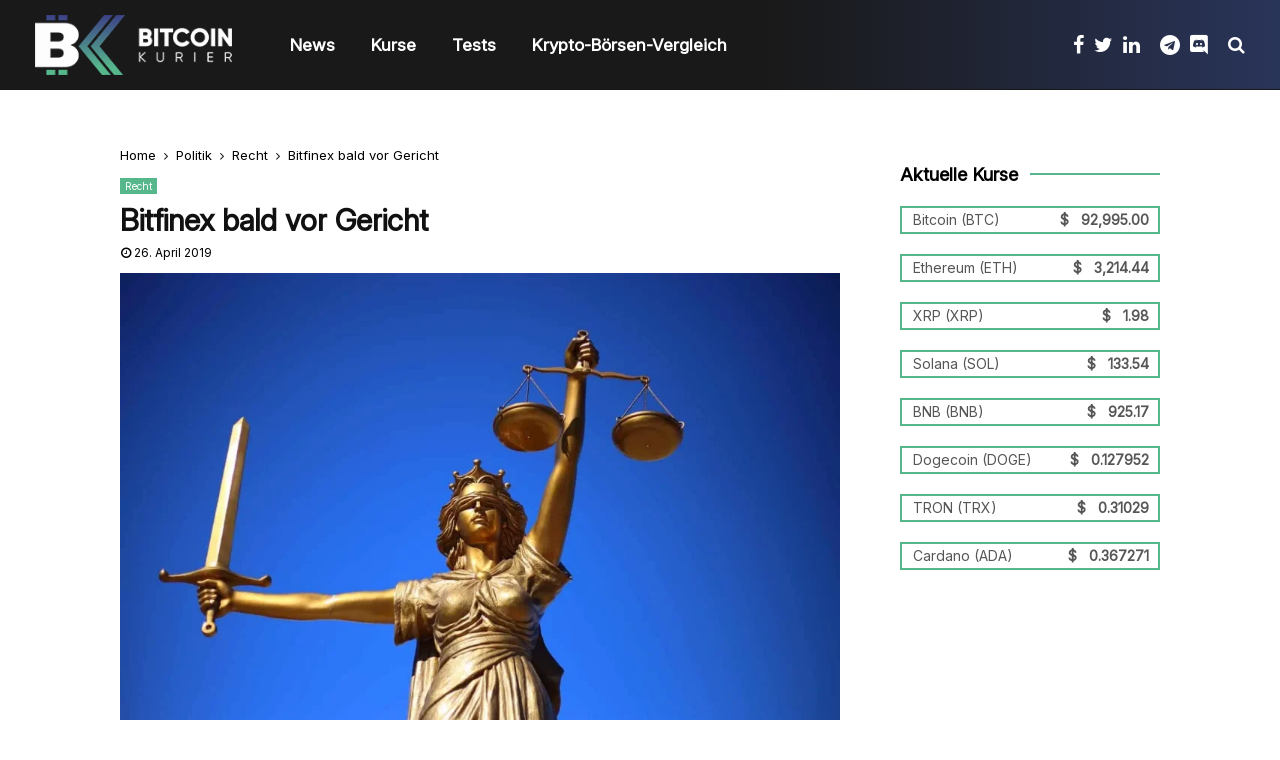

--- FILE ---
content_type: text/html; charset=UTF-8
request_url: https://bitcoin-kurier.de/bitfinex-bald-vor-gericht/
body_size: 64444
content:
<!DOCTYPE html>
<html lang="de" prefix="og: https://ogp.me/ns#">
<head><meta charset="UTF-8"><script>if(navigator.userAgent.match(/MSIE|Internet Explorer/i)||navigator.userAgent.match(/Trident\/7\..*?rv:11/i)){var href=document.location.href;if(!href.match(/[?&]nowprocket/)){if(href.indexOf("?")==-1){if(href.indexOf("#")==-1){document.location.href=href+"?nowprocket=1"}else{document.location.href=href.replace("#","?nowprocket=1#")}}else{if(href.indexOf("#")==-1){document.location.href=href+"&nowprocket=1"}else{document.location.href=href.replace("#","&nowprocket=1#")}}}}</script><script>(()=>{class RocketLazyLoadScripts{constructor(){this.v="2.0.4",this.userEvents=["keydown","keyup","mousedown","mouseup","mousemove","mouseover","mouseout","touchmove","touchstart","touchend","touchcancel","wheel","click","dblclick","input"],this.attributeEvents=["onblur","onclick","oncontextmenu","ondblclick","onfocus","onmousedown","onmouseenter","onmouseleave","onmousemove","onmouseout","onmouseover","onmouseup","onmousewheel","onscroll","onsubmit"]}async t(){this.i(),this.o(),/iP(ad|hone)/.test(navigator.userAgent)&&this.h(),this.u(),this.l(this),this.m(),this.k(this),this.p(this),this._(),await Promise.all([this.R(),this.L()]),this.lastBreath=Date.now(),this.S(this),this.P(),this.D(),this.O(),this.M(),await this.C(this.delayedScripts.normal),await this.C(this.delayedScripts.defer),await this.C(this.delayedScripts.async),await this.T(),await this.F(),await this.j(),await this.A(),window.dispatchEvent(new Event("rocket-allScriptsLoaded")),this.everythingLoaded=!0,this.lastTouchEnd&&await new Promise(t=>setTimeout(t,500-Date.now()+this.lastTouchEnd)),this.I(),this.H(),this.U(),this.W()}i(){this.CSPIssue=sessionStorage.getItem("rocketCSPIssue"),document.addEventListener("securitypolicyviolation",t=>{this.CSPIssue||"script-src-elem"!==t.violatedDirective||"data"!==t.blockedURI||(this.CSPIssue=!0,sessionStorage.setItem("rocketCSPIssue",!0))},{isRocket:!0})}o(){window.addEventListener("pageshow",t=>{this.persisted=t.persisted,this.realWindowLoadedFired=!0},{isRocket:!0}),window.addEventListener("pagehide",()=>{this.onFirstUserAction=null},{isRocket:!0})}h(){let t;function e(e){t=e}window.addEventListener("touchstart",e,{isRocket:!0}),window.addEventListener("touchend",function i(o){o.changedTouches[0]&&t.changedTouches[0]&&Math.abs(o.changedTouches[0].pageX-t.changedTouches[0].pageX)<10&&Math.abs(o.changedTouches[0].pageY-t.changedTouches[0].pageY)<10&&o.timeStamp-t.timeStamp<200&&(window.removeEventListener("touchstart",e,{isRocket:!0}),window.removeEventListener("touchend",i,{isRocket:!0}),"INPUT"===o.target.tagName&&"text"===o.target.type||(o.target.dispatchEvent(new TouchEvent("touchend",{target:o.target,bubbles:!0})),o.target.dispatchEvent(new MouseEvent("mouseover",{target:o.target,bubbles:!0})),o.target.dispatchEvent(new PointerEvent("click",{target:o.target,bubbles:!0,cancelable:!0,detail:1,clientX:o.changedTouches[0].clientX,clientY:o.changedTouches[0].clientY})),event.preventDefault()))},{isRocket:!0})}q(t){this.userActionTriggered||("mousemove"!==t.type||this.firstMousemoveIgnored?"keyup"===t.type||"mouseover"===t.type||"mouseout"===t.type||(this.userActionTriggered=!0,this.onFirstUserAction&&this.onFirstUserAction()):this.firstMousemoveIgnored=!0),"click"===t.type&&t.preventDefault(),t.stopPropagation(),t.stopImmediatePropagation(),"touchstart"===this.lastEvent&&"touchend"===t.type&&(this.lastTouchEnd=Date.now()),"click"===t.type&&(this.lastTouchEnd=0),this.lastEvent=t.type,t.composedPath&&t.composedPath()[0].getRootNode()instanceof ShadowRoot&&(t.rocketTarget=t.composedPath()[0]),this.savedUserEvents.push(t)}u(){this.savedUserEvents=[],this.userEventHandler=this.q.bind(this),this.userEvents.forEach(t=>window.addEventListener(t,this.userEventHandler,{passive:!1,isRocket:!0})),document.addEventListener("visibilitychange",this.userEventHandler,{isRocket:!0})}U(){this.userEvents.forEach(t=>window.removeEventListener(t,this.userEventHandler,{passive:!1,isRocket:!0})),document.removeEventListener("visibilitychange",this.userEventHandler,{isRocket:!0}),this.savedUserEvents.forEach(t=>{(t.rocketTarget||t.target).dispatchEvent(new window[t.constructor.name](t.type,t))})}m(){const t="return false",e=Array.from(this.attributeEvents,t=>"data-rocket-"+t),i="["+this.attributeEvents.join("],[")+"]",o="[data-rocket-"+this.attributeEvents.join("],[data-rocket-")+"]",s=(e,i,o)=>{o&&o!==t&&(e.setAttribute("data-rocket-"+i,o),e["rocket"+i]=new Function("event",o),e.setAttribute(i,t))};new MutationObserver(t=>{for(const n of t)"attributes"===n.type&&(n.attributeName.startsWith("data-rocket-")||this.everythingLoaded?n.attributeName.startsWith("data-rocket-")&&this.everythingLoaded&&this.N(n.target,n.attributeName.substring(12)):s(n.target,n.attributeName,n.target.getAttribute(n.attributeName))),"childList"===n.type&&n.addedNodes.forEach(t=>{if(t.nodeType===Node.ELEMENT_NODE)if(this.everythingLoaded)for(const i of[t,...t.querySelectorAll(o)])for(const t of i.getAttributeNames())e.includes(t)&&this.N(i,t.substring(12));else for(const e of[t,...t.querySelectorAll(i)])for(const t of e.getAttributeNames())this.attributeEvents.includes(t)&&s(e,t,e.getAttribute(t))})}).observe(document,{subtree:!0,childList:!0,attributeFilter:[...this.attributeEvents,...e]})}I(){this.attributeEvents.forEach(t=>{document.querySelectorAll("[data-rocket-"+t+"]").forEach(e=>{this.N(e,t)})})}N(t,e){const i=t.getAttribute("data-rocket-"+e);i&&(t.setAttribute(e,i),t.removeAttribute("data-rocket-"+e))}k(t){Object.defineProperty(HTMLElement.prototype,"onclick",{get(){return this.rocketonclick||null},set(e){this.rocketonclick=e,this.setAttribute(t.everythingLoaded?"onclick":"data-rocket-onclick","this.rocketonclick(event)")}})}S(t){function e(e,i){let o=e[i];e[i]=null,Object.defineProperty(e,i,{get:()=>o,set(s){t.everythingLoaded?o=s:e["rocket"+i]=o=s}})}e(document,"onreadystatechange"),e(window,"onload"),e(window,"onpageshow");try{Object.defineProperty(document,"readyState",{get:()=>t.rocketReadyState,set(e){t.rocketReadyState=e},configurable:!0}),document.readyState="loading"}catch(t){console.log("WPRocket DJE readyState conflict, bypassing")}}l(t){this.originalAddEventListener=EventTarget.prototype.addEventListener,this.originalRemoveEventListener=EventTarget.prototype.removeEventListener,this.savedEventListeners=[],EventTarget.prototype.addEventListener=function(e,i,o){o&&o.isRocket||!t.B(e,this)&&!t.userEvents.includes(e)||t.B(e,this)&&!t.userActionTriggered||e.startsWith("rocket-")||t.everythingLoaded?t.originalAddEventListener.call(this,e,i,o):(t.savedEventListeners.push({target:this,remove:!1,type:e,func:i,options:o}),"mouseenter"!==e&&"mouseleave"!==e||t.originalAddEventListener.call(this,e,t.savedUserEvents.push,o))},EventTarget.prototype.removeEventListener=function(e,i,o){o&&o.isRocket||!t.B(e,this)&&!t.userEvents.includes(e)||t.B(e,this)&&!t.userActionTriggered||e.startsWith("rocket-")||t.everythingLoaded?t.originalRemoveEventListener.call(this,e,i,o):t.savedEventListeners.push({target:this,remove:!0,type:e,func:i,options:o})}}J(t,e){this.savedEventListeners=this.savedEventListeners.filter(i=>{let o=i.type,s=i.target||window;return e!==o||t!==s||(this.B(o,s)&&(i.type="rocket-"+o),this.$(i),!1)})}H(){EventTarget.prototype.addEventListener=this.originalAddEventListener,EventTarget.prototype.removeEventListener=this.originalRemoveEventListener,this.savedEventListeners.forEach(t=>this.$(t))}$(t){t.remove?this.originalRemoveEventListener.call(t.target,t.type,t.func,t.options):this.originalAddEventListener.call(t.target,t.type,t.func,t.options)}p(t){let e;function i(e){return t.everythingLoaded?e:e.split(" ").map(t=>"load"===t||t.startsWith("load.")?"rocket-jquery-load":t).join(" ")}function o(o){function s(e){const s=o.fn[e];o.fn[e]=o.fn.init.prototype[e]=function(){return this[0]===window&&t.userActionTriggered&&("string"==typeof arguments[0]||arguments[0]instanceof String?arguments[0]=i(arguments[0]):"object"==typeof arguments[0]&&Object.keys(arguments[0]).forEach(t=>{const e=arguments[0][t];delete arguments[0][t],arguments[0][i(t)]=e})),s.apply(this,arguments),this}}if(o&&o.fn&&!t.allJQueries.includes(o)){const e={DOMContentLoaded:[],"rocket-DOMContentLoaded":[]};for(const t in e)document.addEventListener(t,()=>{e[t].forEach(t=>t())},{isRocket:!0});o.fn.ready=o.fn.init.prototype.ready=function(i){function s(){parseInt(o.fn.jquery)>2?setTimeout(()=>i.bind(document)(o)):i.bind(document)(o)}return"function"==typeof i&&(t.realDomReadyFired?!t.userActionTriggered||t.fauxDomReadyFired?s():e["rocket-DOMContentLoaded"].push(s):e.DOMContentLoaded.push(s)),o([])},s("on"),s("one"),s("off"),t.allJQueries.push(o)}e=o}t.allJQueries=[],o(window.jQuery),Object.defineProperty(window,"jQuery",{get:()=>e,set(t){o(t)}})}P(){const t=new Map;document.write=document.writeln=function(e){const i=document.currentScript,o=document.createRange(),s=i.parentElement;let n=t.get(i);void 0===n&&(n=i.nextSibling,t.set(i,n));const c=document.createDocumentFragment();o.setStart(c,0),c.appendChild(o.createContextualFragment(e)),s.insertBefore(c,n)}}async R(){return new Promise(t=>{this.userActionTriggered?t():this.onFirstUserAction=t})}async L(){return new Promise(t=>{document.addEventListener("DOMContentLoaded",()=>{this.realDomReadyFired=!0,t()},{isRocket:!0})})}async j(){return this.realWindowLoadedFired?Promise.resolve():new Promise(t=>{window.addEventListener("load",t,{isRocket:!0})})}M(){this.pendingScripts=[];this.scriptsMutationObserver=new MutationObserver(t=>{for(const e of t)e.addedNodes.forEach(t=>{"SCRIPT"!==t.tagName||t.noModule||t.isWPRocket||this.pendingScripts.push({script:t,promise:new Promise(e=>{const i=()=>{const i=this.pendingScripts.findIndex(e=>e.script===t);i>=0&&this.pendingScripts.splice(i,1),e()};t.addEventListener("load",i,{isRocket:!0}),t.addEventListener("error",i,{isRocket:!0}),setTimeout(i,1e3)})})})}),this.scriptsMutationObserver.observe(document,{childList:!0,subtree:!0})}async F(){await this.X(),this.pendingScripts.length?(await this.pendingScripts[0].promise,await this.F()):this.scriptsMutationObserver.disconnect()}D(){this.delayedScripts={normal:[],async:[],defer:[]},document.querySelectorAll("script[type$=rocketlazyloadscript]").forEach(t=>{t.hasAttribute("data-rocket-src")?t.hasAttribute("async")&&!1!==t.async?this.delayedScripts.async.push(t):t.hasAttribute("defer")&&!1!==t.defer||"module"===t.getAttribute("data-rocket-type")?this.delayedScripts.defer.push(t):this.delayedScripts.normal.push(t):this.delayedScripts.normal.push(t)})}async _(){await this.L();let t=[];document.querySelectorAll("script[type$=rocketlazyloadscript][data-rocket-src]").forEach(e=>{let i=e.getAttribute("data-rocket-src");if(i&&!i.startsWith("data:")){i.startsWith("//")&&(i=location.protocol+i);try{const o=new URL(i).origin;o!==location.origin&&t.push({src:o,crossOrigin:e.crossOrigin||"module"===e.getAttribute("data-rocket-type")})}catch(t){}}}),t=[...new Map(t.map(t=>[JSON.stringify(t),t])).values()],this.Y(t,"preconnect")}async G(t){if(await this.K(),!0!==t.noModule||!("noModule"in HTMLScriptElement.prototype))return new Promise(e=>{let i;function o(){(i||t).setAttribute("data-rocket-status","executed"),e()}try{if(navigator.userAgent.includes("Firefox/")||""===navigator.vendor||this.CSPIssue)i=document.createElement("script"),[...t.attributes].forEach(t=>{let e=t.nodeName;"type"!==e&&("data-rocket-type"===e&&(e="type"),"data-rocket-src"===e&&(e="src"),i.setAttribute(e,t.nodeValue))}),t.text&&(i.text=t.text),t.nonce&&(i.nonce=t.nonce),i.hasAttribute("src")?(i.addEventListener("load",o,{isRocket:!0}),i.addEventListener("error",()=>{i.setAttribute("data-rocket-status","failed-network"),e()},{isRocket:!0}),setTimeout(()=>{i.isConnected||e()},1)):(i.text=t.text,o()),i.isWPRocket=!0,t.parentNode.replaceChild(i,t);else{const i=t.getAttribute("data-rocket-type"),s=t.getAttribute("data-rocket-src");i?(t.type=i,t.removeAttribute("data-rocket-type")):t.removeAttribute("type"),t.addEventListener("load",o,{isRocket:!0}),t.addEventListener("error",i=>{this.CSPIssue&&i.target.src.startsWith("data:")?(console.log("WPRocket: CSP fallback activated"),t.removeAttribute("src"),this.G(t).then(e)):(t.setAttribute("data-rocket-status","failed-network"),e())},{isRocket:!0}),s?(t.fetchPriority="high",t.removeAttribute("data-rocket-src"),t.src=s):t.src="data:text/javascript;base64,"+window.btoa(unescape(encodeURIComponent(t.text)))}}catch(i){t.setAttribute("data-rocket-status","failed-transform"),e()}});t.setAttribute("data-rocket-status","skipped")}async C(t){const e=t.shift();return e?(e.isConnected&&await this.G(e),this.C(t)):Promise.resolve()}O(){this.Y([...this.delayedScripts.normal,...this.delayedScripts.defer,...this.delayedScripts.async],"preload")}Y(t,e){this.trash=this.trash||[];let i=!0;var o=document.createDocumentFragment();t.forEach(t=>{const s=t.getAttribute&&t.getAttribute("data-rocket-src")||t.src;if(s&&!s.startsWith("data:")){const n=document.createElement("link");n.href=s,n.rel=e,"preconnect"!==e&&(n.as="script",n.fetchPriority=i?"high":"low"),t.getAttribute&&"module"===t.getAttribute("data-rocket-type")&&(n.crossOrigin=!0),t.crossOrigin&&(n.crossOrigin=t.crossOrigin),t.integrity&&(n.integrity=t.integrity),t.nonce&&(n.nonce=t.nonce),o.appendChild(n),this.trash.push(n),i=!1}}),document.head.appendChild(o)}W(){this.trash.forEach(t=>t.remove())}async T(){try{document.readyState="interactive"}catch(t){}this.fauxDomReadyFired=!0;try{await this.K(),this.J(document,"readystatechange"),document.dispatchEvent(new Event("rocket-readystatechange")),await this.K(),document.rocketonreadystatechange&&document.rocketonreadystatechange(),await this.K(),this.J(document,"DOMContentLoaded"),document.dispatchEvent(new Event("rocket-DOMContentLoaded")),await this.K(),this.J(window,"DOMContentLoaded"),window.dispatchEvent(new Event("rocket-DOMContentLoaded"))}catch(t){console.error(t)}}async A(){try{document.readyState="complete"}catch(t){}try{await this.K(),this.J(document,"readystatechange"),document.dispatchEvent(new Event("rocket-readystatechange")),await this.K(),document.rocketonreadystatechange&&document.rocketonreadystatechange(),await this.K(),this.J(window,"load"),window.dispatchEvent(new Event("rocket-load")),await this.K(),window.rocketonload&&window.rocketonload(),await this.K(),this.allJQueries.forEach(t=>t(window).trigger("rocket-jquery-load")),await this.K(),this.J(window,"pageshow");const t=new Event("rocket-pageshow");t.persisted=this.persisted,window.dispatchEvent(t),await this.K(),window.rocketonpageshow&&window.rocketonpageshow({persisted:this.persisted})}catch(t){console.error(t)}}async K(){Date.now()-this.lastBreath>45&&(await this.X(),this.lastBreath=Date.now())}async X(){return document.hidden?new Promise(t=>setTimeout(t)):new Promise(t=>requestAnimationFrame(t))}B(t,e){return e===document&&"readystatechange"===t||(e===document&&"DOMContentLoaded"===t||(e===window&&"DOMContentLoaded"===t||(e===window&&"load"===t||e===window&&"pageshow"===t)))}static run(){(new RocketLazyLoadScripts).t()}}RocketLazyLoadScripts.run()})();</script>
	
		<meta name="viewport" content="width=device-width, initial-scale=1">
		<link rel="profile" href="https://gmpg.org/xfn/11">
	
<!-- Suchmaschinen-Optimierung durch Rank Math PRO - https://rankmath.com/ -->
<title>Bitfinex bald vor Gericht</title>
<style id="wpr-usedcss">img:is([sizes=auto i],[sizes^="auto," i]){contain-intrinsic-size:3000px 1500px}:where(.wp-block-button__link){border-radius:9999px;box-shadow:none;padding:calc(.667em + 2px) calc(1.333em + 2px);text-decoration:none}:root :where(.wp-block-button .wp-block-button__link.is-style-outline),:root :where(.wp-block-button.is-style-outline>.wp-block-button__link){border:2px solid;padding:.667em 1.333em}:root :where(.wp-block-button .wp-block-button__link.is-style-outline:not(.has-text-color)),:root :where(.wp-block-button.is-style-outline>.wp-block-button__link:not(.has-text-color)){color:currentColor}:root :where(.wp-block-button .wp-block-button__link.is-style-outline:not(.has-background)),:root :where(.wp-block-button.is-style-outline>.wp-block-button__link:not(.has-background)){background-color:initial;background-image:none}:where(.wp-block-calendar table:not(.has-background) th){background:#ddd}:where(.wp-block-columns){margin-bottom:1.75em}:where(.wp-block-columns.has-background){padding:1.25em 2.375em}:where(.wp-block-post-comments input[type=submit]){border:none}:where(.wp-block-cover-image:not(.has-text-color)),:where(.wp-block-cover:not(.has-text-color)){color:#fff}:where(.wp-block-cover-image.is-light:not(.has-text-color)),:where(.wp-block-cover.is-light:not(.has-text-color)){color:#000}:root :where(.wp-block-cover h1:not(.has-text-color)),:root :where(.wp-block-cover h2:not(.has-text-color)),:root :where(.wp-block-cover h3:not(.has-text-color)),:root :where(.wp-block-cover h4:not(.has-text-color)),:root :where(.wp-block-cover h5:not(.has-text-color)),:root :where(.wp-block-cover h6:not(.has-text-color)),:root :where(.wp-block-cover p:not(.has-text-color)){color:inherit}:where(.wp-block-file){margin-bottom:1.5em}:where(.wp-block-file__button){border-radius:2em;display:inline-block;padding:.5em 1em}:where(.wp-block-file__button):is(a):active,:where(.wp-block-file__button):is(a):focus,:where(.wp-block-file__button):is(a):hover,:where(.wp-block-file__button):is(a):visited{box-shadow:none;color:#fff;opacity:.85;text-decoration:none}:where(.wp-block-group.wp-block-group-is-layout-constrained){position:relative}:root :where(.wp-block-image.is-style-rounded img,.wp-block-image .is-style-rounded img){border-radius:9999px}:where(.wp-block-latest-comments:not([style*=line-height] .wp-block-latest-comments__comment)){line-height:1.1}:where(.wp-block-latest-comments:not([style*=line-height] .wp-block-latest-comments__comment-excerpt p)){line-height:1.8}:root :where(.wp-block-latest-posts.is-grid){padding:0}:root :where(.wp-block-latest-posts.wp-block-latest-posts__list){padding-left:0}ul{box-sizing:border-box}:root :where(.wp-block-list.has-background){padding:1.25em 2.375em}:where(.wp-block-navigation.has-background .wp-block-navigation-item a:not(.wp-element-button)),:where(.wp-block-navigation.has-background .wp-block-navigation-submenu a:not(.wp-element-button)){padding:.5em 1em}:where(.wp-block-navigation .wp-block-navigation__submenu-container .wp-block-navigation-item a:not(.wp-element-button)),:where(.wp-block-navigation .wp-block-navigation__submenu-container .wp-block-navigation-submenu a:not(.wp-element-button)),:where(.wp-block-navigation .wp-block-navigation__submenu-container .wp-block-navigation-submenu button.wp-block-navigation-item__content),:where(.wp-block-navigation .wp-block-navigation__submenu-container .wp-block-pages-list__item button.wp-block-navigation-item__content){padding:.5em 1em}:root :where(p.has-background){padding:1.25em 2.375em}:where(p.has-text-color:not(.has-link-color)) a{color:inherit}:where(.wp-block-post-comments-form) input:not([type=submit]),:where(.wp-block-post-comments-form) textarea{border:1px solid #949494;font-family:inherit;font-size:1em}:where(.wp-block-post-comments-form) input:where(:not([type=submit]):not([type=checkbox])),:where(.wp-block-post-comments-form) textarea{padding:calc(.667em + 2px)}:where(.wp-block-post-excerpt){box-sizing:border-box;margin-bottom:var(--wp--style--block-gap);margin-top:var(--wp--style--block-gap)}:where(.wp-block-preformatted.has-background){padding:1.25em 2.375em}.wp-block-quote{box-sizing:border-box}.wp-block-quote{overflow-wrap:break-word}:where(.wp-block-search__button){border:1px solid #ccc;padding:6px 10px}:where(.wp-block-search__input){font-family:inherit;font-size:inherit;font-style:inherit;font-weight:inherit;letter-spacing:inherit;line-height:inherit;text-transform:inherit}:where(.wp-block-search__button-inside .wp-block-search__inside-wrapper){border:1px solid #949494;box-sizing:border-box;padding:4px}:where(.wp-block-search__button-inside .wp-block-search__inside-wrapper) .wp-block-search__input{border:none;border-radius:0;padding:0 4px}:where(.wp-block-search__button-inside .wp-block-search__inside-wrapper) .wp-block-search__input:focus{outline:0}:where(.wp-block-search__button-inside .wp-block-search__inside-wrapper) :where(.wp-block-search__button){padding:4px 8px}.wp-block-separator{border:none;border-top:2px solid}:root :where(.wp-block-separator.is-style-dots){height:auto;line-height:1;text-align:center}:root :where(.wp-block-separator.is-style-dots):before{color:currentColor;content:"···";font-family:serif;font-size:1.5em;letter-spacing:2em;padding-left:2em}:root :where(.wp-block-site-logo.is-style-rounded){border-radius:9999px}:where(.wp-block-social-links:not(.is-style-logos-only)) .wp-social-link{background-color:#f0f0f0;color:#444}:where(.wp-block-social-links:not(.is-style-logos-only)) .wp-social-link-amazon{background-color:#f90;color:#fff}:where(.wp-block-social-links:not(.is-style-logos-only)) .wp-social-link-bandcamp{background-color:#1ea0c3;color:#fff}:where(.wp-block-social-links:not(.is-style-logos-only)) .wp-social-link-behance{background-color:#0757fe;color:#fff}:where(.wp-block-social-links:not(.is-style-logos-only)) .wp-social-link-bluesky{background-color:#0a7aff;color:#fff}:where(.wp-block-social-links:not(.is-style-logos-only)) .wp-social-link-codepen{background-color:#1e1f26;color:#fff}:where(.wp-block-social-links:not(.is-style-logos-only)) .wp-social-link-deviantart{background-color:#02e49b;color:#fff}:where(.wp-block-social-links:not(.is-style-logos-only)) .wp-social-link-discord{background-color:#5865f2;color:#fff}:where(.wp-block-social-links:not(.is-style-logos-only)) .wp-social-link-dribbble{background-color:#e94c89;color:#fff}:where(.wp-block-social-links:not(.is-style-logos-only)) .wp-social-link-dropbox{background-color:#4280ff;color:#fff}:where(.wp-block-social-links:not(.is-style-logos-only)) .wp-social-link-etsy{background-color:#f45800;color:#fff}:where(.wp-block-social-links:not(.is-style-logos-only)) .wp-social-link-facebook{background-color:#0866ff;color:#fff}:where(.wp-block-social-links:not(.is-style-logos-only)) .wp-social-link-fivehundredpx{background-color:#000;color:#fff}:where(.wp-block-social-links:not(.is-style-logos-only)) .wp-social-link-flickr{background-color:#0461dd;color:#fff}:where(.wp-block-social-links:not(.is-style-logos-only)) .wp-social-link-foursquare{background-color:#e65678;color:#fff}:where(.wp-block-social-links:not(.is-style-logos-only)) .wp-social-link-github{background-color:#24292d;color:#fff}:where(.wp-block-social-links:not(.is-style-logos-only)) .wp-social-link-goodreads{background-color:#eceadd;color:#382110}:where(.wp-block-social-links:not(.is-style-logos-only)) .wp-social-link-google{background-color:#ea4434;color:#fff}:where(.wp-block-social-links:not(.is-style-logos-only)) .wp-social-link-gravatar{background-color:#1d4fc4;color:#fff}:where(.wp-block-social-links:not(.is-style-logos-only)) .wp-social-link-instagram{background-color:#f00075;color:#fff}:where(.wp-block-social-links:not(.is-style-logos-only)) .wp-social-link-lastfm{background-color:#e21b24;color:#fff}:where(.wp-block-social-links:not(.is-style-logos-only)) .wp-social-link-linkedin{background-color:#0d66c2;color:#fff}:where(.wp-block-social-links:not(.is-style-logos-only)) .wp-social-link-mastodon{background-color:#3288d4;color:#fff}:where(.wp-block-social-links:not(.is-style-logos-only)) .wp-social-link-medium{background-color:#000;color:#fff}:where(.wp-block-social-links:not(.is-style-logos-only)) .wp-social-link-meetup{background-color:#f6405f;color:#fff}:where(.wp-block-social-links:not(.is-style-logos-only)) .wp-social-link-patreon{background-color:#000;color:#fff}:where(.wp-block-social-links:not(.is-style-logos-only)) .wp-social-link-pinterest{background-color:#e60122;color:#fff}:where(.wp-block-social-links:not(.is-style-logos-only)) .wp-social-link-pocket{background-color:#ef4155;color:#fff}:where(.wp-block-social-links:not(.is-style-logos-only)) .wp-social-link-reddit{background-color:#ff4500;color:#fff}:where(.wp-block-social-links:not(.is-style-logos-only)) .wp-social-link-skype{background-color:#0478d7;color:#fff}:where(.wp-block-social-links:not(.is-style-logos-only)) .wp-social-link-snapchat{background-color:#fefc00;color:#fff;stroke:#000}:where(.wp-block-social-links:not(.is-style-logos-only)) .wp-social-link-soundcloud{background-color:#ff5600;color:#fff}:where(.wp-block-social-links:not(.is-style-logos-only)) .wp-social-link-spotify{background-color:#1bd760;color:#fff}:where(.wp-block-social-links:not(.is-style-logos-only)) .wp-social-link-telegram{background-color:#2aabee;color:#fff}:where(.wp-block-social-links:not(.is-style-logos-only)) .wp-social-link-threads{background-color:#000;color:#fff}:where(.wp-block-social-links:not(.is-style-logos-only)) .wp-social-link-tiktok{background-color:#000;color:#fff}:where(.wp-block-social-links:not(.is-style-logos-only)) .wp-social-link-tumblr{background-color:#011835;color:#fff}:where(.wp-block-social-links:not(.is-style-logos-only)) .wp-social-link-twitch{background-color:#6440a4;color:#fff}:where(.wp-block-social-links:not(.is-style-logos-only)) .wp-social-link-twitter{background-color:#1da1f2;color:#fff}:where(.wp-block-social-links:not(.is-style-logos-only)) .wp-social-link-vimeo{background-color:#1eb7ea;color:#fff}:where(.wp-block-social-links:not(.is-style-logos-only)) .wp-social-link-vk{background-color:#4680c2;color:#fff}:where(.wp-block-social-links:not(.is-style-logos-only)) .wp-social-link-wordpress{background-color:#3499cd;color:#fff}:where(.wp-block-social-links:not(.is-style-logos-only)) .wp-social-link-whatsapp{background-color:#25d366;color:#fff}:where(.wp-block-social-links:not(.is-style-logos-only)) .wp-social-link-x{background-color:#000;color:#fff}:where(.wp-block-social-links:not(.is-style-logos-only)) .wp-social-link-yelp{background-color:#d32422;color:#fff}:where(.wp-block-social-links:not(.is-style-logos-only)) .wp-social-link-youtube{background-color:red;color:#fff}:where(.wp-block-social-links.is-style-logos-only) .wp-social-link{background:0 0}:where(.wp-block-social-links.is-style-logos-only) .wp-social-link svg{height:1.25em;width:1.25em}:where(.wp-block-social-links.is-style-logos-only) .wp-social-link-amazon{color:#f90}:where(.wp-block-social-links.is-style-logos-only) .wp-social-link-bandcamp{color:#1ea0c3}:where(.wp-block-social-links.is-style-logos-only) .wp-social-link-behance{color:#0757fe}:where(.wp-block-social-links.is-style-logos-only) .wp-social-link-bluesky{color:#0a7aff}:where(.wp-block-social-links.is-style-logos-only) .wp-social-link-codepen{color:#1e1f26}:where(.wp-block-social-links.is-style-logos-only) .wp-social-link-deviantart{color:#02e49b}:where(.wp-block-social-links.is-style-logos-only) .wp-social-link-discord{color:#5865f2}:where(.wp-block-social-links.is-style-logos-only) .wp-social-link-dribbble{color:#e94c89}:where(.wp-block-social-links.is-style-logos-only) .wp-social-link-dropbox{color:#4280ff}:where(.wp-block-social-links.is-style-logos-only) .wp-social-link-etsy{color:#f45800}:where(.wp-block-social-links.is-style-logos-only) .wp-social-link-facebook{color:#0866ff}:where(.wp-block-social-links.is-style-logos-only) .wp-social-link-fivehundredpx{color:#000}:where(.wp-block-social-links.is-style-logos-only) .wp-social-link-flickr{color:#0461dd}:where(.wp-block-social-links.is-style-logos-only) .wp-social-link-foursquare{color:#e65678}:where(.wp-block-social-links.is-style-logos-only) .wp-social-link-github{color:#24292d}:where(.wp-block-social-links.is-style-logos-only) .wp-social-link-goodreads{color:#382110}:where(.wp-block-social-links.is-style-logos-only) .wp-social-link-google{color:#ea4434}:where(.wp-block-social-links.is-style-logos-only) .wp-social-link-gravatar{color:#1d4fc4}:where(.wp-block-social-links.is-style-logos-only) .wp-social-link-instagram{color:#f00075}:where(.wp-block-social-links.is-style-logos-only) .wp-social-link-lastfm{color:#e21b24}:where(.wp-block-social-links.is-style-logos-only) .wp-social-link-linkedin{color:#0d66c2}:where(.wp-block-social-links.is-style-logos-only) .wp-social-link-mastodon{color:#3288d4}:where(.wp-block-social-links.is-style-logos-only) .wp-social-link-medium{color:#000}:where(.wp-block-social-links.is-style-logos-only) .wp-social-link-meetup{color:#f6405f}:where(.wp-block-social-links.is-style-logos-only) .wp-social-link-patreon{color:#000}:where(.wp-block-social-links.is-style-logos-only) .wp-social-link-pinterest{color:#e60122}:where(.wp-block-social-links.is-style-logos-only) .wp-social-link-pocket{color:#ef4155}:where(.wp-block-social-links.is-style-logos-only) .wp-social-link-reddit{color:#ff4500}:where(.wp-block-social-links.is-style-logos-only) .wp-social-link-skype{color:#0478d7}:where(.wp-block-social-links.is-style-logos-only) .wp-social-link-snapchat{color:#fff;stroke:#000}:where(.wp-block-social-links.is-style-logos-only) .wp-social-link-soundcloud{color:#ff5600}:where(.wp-block-social-links.is-style-logos-only) .wp-social-link-spotify{color:#1bd760}:where(.wp-block-social-links.is-style-logos-only) .wp-social-link-telegram{color:#2aabee}:where(.wp-block-social-links.is-style-logos-only) .wp-social-link-threads{color:#000}:where(.wp-block-social-links.is-style-logos-only) .wp-social-link-tiktok{color:#000}:where(.wp-block-social-links.is-style-logos-only) .wp-social-link-tumblr{color:#011835}:where(.wp-block-social-links.is-style-logos-only) .wp-social-link-twitch{color:#6440a4}:where(.wp-block-social-links.is-style-logos-only) .wp-social-link-twitter{color:#1da1f2}:where(.wp-block-social-links.is-style-logos-only) .wp-social-link-vimeo{color:#1eb7ea}:where(.wp-block-social-links.is-style-logos-only) .wp-social-link-vk{color:#4680c2}:where(.wp-block-social-links.is-style-logos-only) .wp-social-link-whatsapp{color:#25d366}:where(.wp-block-social-links.is-style-logos-only) .wp-social-link-wordpress{color:#3499cd}:where(.wp-block-social-links.is-style-logos-only) .wp-social-link-x{color:#000}:where(.wp-block-social-links.is-style-logos-only) .wp-social-link-yelp{color:#d32422}:where(.wp-block-social-links.is-style-logos-only) .wp-social-link-youtube{color:red}:root :where(.wp-block-social-links .wp-social-link a){padding:.25em}:root :where(.wp-block-social-links.is-style-logos-only .wp-social-link a){padding:0}:root :where(.wp-block-social-links.is-style-pill-shape .wp-social-link a){padding-left:.6666666667em;padding-right:.6666666667em}.wp-block-spacer{clear:both}:root :where(.wp-block-tag-cloud.is-style-outline){display:flex;flex-wrap:wrap;gap:1ch}:root :where(.wp-block-tag-cloud.is-style-outline a){border:1px solid;font-size:unset!important;margin-right:0;padding:1ch 2ch;text-decoration:none!important}:root :where(.wp-block-table-of-contents){box-sizing:border-box}:where(.wp-block-term-description){box-sizing:border-box;margin-bottom:var(--wp--style--block-gap);margin-top:var(--wp--style--block-gap)}:where(pre.wp-block-verse){font-family:inherit}.entry-content{counter-reset:footnotes}:root{--wp--preset--font-size--normal:16px;--wp--preset--font-size--huge:42px}.screen-reader-text{border:0;clip-path:inset(50%);height:1px;margin:-1px;overflow:hidden;padding:0;position:absolute;width:1px;word-wrap:normal!important}.screen-reader-text:focus{background-color:#ddd;clip-path:none;color:#444;display:block;font-size:1em;height:auto;left:5px;line-height:normal;padding:15px 23px 14px;text-decoration:none;top:5px;width:auto;z-index:100000}html :where(.has-border-color){border-style:solid}html :where([style*=border-top-color]){border-top-style:solid}html :where([style*=border-right-color]){border-right-style:solid}html :where([style*=border-bottom-color]){border-bottom-style:solid}html :where([style*=border-left-color]){border-left-style:solid}html :where([style*=border-width]){border-style:solid}html :where([style*=border-top-width]){border-top-style:solid}html :where([style*=border-right-width]){border-right-style:solid}html :where([style*=border-bottom-width]){border-bottom-style:solid}html :where([style*=border-left-width]){border-left-style:solid}html :where(img[class*=wp-image-]){height:auto;max-width:100%}:where(figure){margin:0 0 1em}html :where(.is-position-sticky){--wp-admin--admin-bar--position-offset:var(--wp-admin--admin-bar--height,0px)}:root :where(.wp-block-image figcaption){color:#555;font-size:13px;text-align:center}.wp-block-quote{border-left:.25em solid;margin:0 0 1.75em;padding-left:1em}.wp-block-quote footer{color:currentColor;font-size:.8125em;font-style:normal;position:relative}.wp-block-quote:where(.has-text-align-right){border-left:none;border-right:.25em solid;padding-left:0;padding-right:1em}.wp-block-quote:where(.has-text-align-center){border:none;padding-left:0}.wp-block-quote:where(.is-style-plain){border:none}:where(.wp-block-group.has-background){padding:1.25em 2.375em}.wp-block-separator.has-css-opacity{opacity:.4}.wp-block-separator{border:none;border-bottom:2px solid;margin-left:auto;margin-right:auto}.wp-block-separator:not(.is-style-wide):not(.is-style-dots){width:100px}:root :where(.wp-block-template-part.has-background){margin-bottom:0;margin-top:0;padding:1.25em 2.375em}:root{--wp--preset--aspect-ratio--square:1;--wp--preset--aspect-ratio--4-3:4/3;--wp--preset--aspect-ratio--3-4:3/4;--wp--preset--aspect-ratio--3-2:3/2;--wp--preset--aspect-ratio--2-3:2/3;--wp--preset--aspect-ratio--16-9:16/9;--wp--preset--aspect-ratio--9-16:9/16;--wp--preset--color--black:#000000;--wp--preset--color--cyan-bluish-gray:#abb8c3;--wp--preset--color--white:#ffffff;--wp--preset--color--pale-pink:#f78da7;--wp--preset--color--vivid-red:#cf2e2e;--wp--preset--color--luminous-vivid-orange:#ff6900;--wp--preset--color--luminous-vivid-amber:#fcb900;--wp--preset--color--light-green-cyan:#7bdcb5;--wp--preset--color--vivid-green-cyan:#00d084;--wp--preset--color--pale-cyan-blue:#8ed1fc;--wp--preset--color--vivid-cyan-blue:#0693e3;--wp--preset--color--vivid-purple:#9b51e0;--wp--preset--gradient--vivid-cyan-blue-to-vivid-purple:linear-gradient(135deg,rgba(6, 147, 227, 1) 0%,rgb(155, 81, 224) 100%);--wp--preset--gradient--light-green-cyan-to-vivid-green-cyan:linear-gradient(135deg,rgb(122, 220, 180) 0%,rgb(0, 208, 130) 100%);--wp--preset--gradient--luminous-vivid-amber-to-luminous-vivid-orange:linear-gradient(135deg,rgba(252, 185, 0, 1) 0%,rgba(255, 105, 0, 1) 100%);--wp--preset--gradient--luminous-vivid-orange-to-vivid-red:linear-gradient(135deg,rgba(255, 105, 0, 1) 0%,rgb(207, 46, 46) 100%);--wp--preset--gradient--very-light-gray-to-cyan-bluish-gray:linear-gradient(135deg,rgb(238, 238, 238) 0%,rgb(169, 184, 195) 100%);--wp--preset--gradient--cool-to-warm-spectrum:linear-gradient(135deg,rgb(74, 234, 220) 0%,rgb(151, 120, 209) 20%,rgb(207, 42, 186) 40%,rgb(238, 44, 130) 60%,rgb(251, 105, 98) 80%,rgb(254, 248, 76) 100%);--wp--preset--gradient--blush-light-purple:linear-gradient(135deg,rgb(255, 206, 236) 0%,rgb(152, 150, 240) 100%);--wp--preset--gradient--blush-bordeaux:linear-gradient(135deg,rgb(254, 205, 165) 0%,rgb(254, 45, 45) 50%,rgb(107, 0, 62) 100%);--wp--preset--gradient--luminous-dusk:linear-gradient(135deg,rgb(255, 203, 112) 0%,rgb(199, 81, 192) 50%,rgb(65, 88, 208) 100%);--wp--preset--gradient--pale-ocean:linear-gradient(135deg,rgb(255, 245, 203) 0%,rgb(182, 227, 212) 50%,rgb(51, 167, 181) 100%);--wp--preset--gradient--electric-grass:linear-gradient(135deg,rgb(202, 248, 128) 0%,rgb(113, 206, 126) 100%);--wp--preset--gradient--midnight:linear-gradient(135deg,rgb(2, 3, 129) 0%,rgb(40, 116, 252) 100%);--wp--preset--font-size--small:14px;--wp--preset--font-size--medium:20px;--wp--preset--font-size--large:32px;--wp--preset--font-size--x-large:42px;--wp--preset--font-size--normal:16px;--wp--preset--font-size--huge:42px;--wp--preset--spacing--20:0.44rem;--wp--preset--spacing--30:0.67rem;--wp--preset--spacing--40:1rem;--wp--preset--spacing--50:1.5rem;--wp--preset--spacing--60:2.25rem;--wp--preset--spacing--70:3.38rem;--wp--preset--spacing--80:5.06rem;--wp--preset--shadow--natural:6px 6px 9px rgba(0, 0, 0, .2);--wp--preset--shadow--deep:12px 12px 50px rgba(0, 0, 0, .4);--wp--preset--shadow--sharp:6px 6px 0px rgba(0, 0, 0, .2);--wp--preset--shadow--outlined:6px 6px 0px -3px rgba(255, 255, 255, 1),6px 6px rgba(0, 0, 0, 1);--wp--preset--shadow--crisp:6px 6px 0px rgba(0, 0, 0, 1)}:where(.is-layout-flex){gap:.5em}:where(.is-layout-grid){gap:.5em}:where(.wp-block-post-template.is-layout-flex){gap:1.25em}:where(.wp-block-post-template.is-layout-grid){gap:1.25em}:where(.wp-block-columns.is-layout-flex){gap:2em}:where(.wp-block-columns.is-layout-grid){gap:2em}:root :where(.wp-block-pullquote){font-size:1.5em;line-height:1.6}@font-face{font-display:swap;font-family:FontAwesome;src:url('https://bitcoin-kurier.de/wp-content/themes/pennews/fonts/fontawesome-webfont.eot?v=4.7.0');src:url('https://bitcoin-kurier.de/wp-content/themes/pennews/fonts/fontawesome-webfont.eot?#iefix&v=4.7.0') format('embedded-opentype'),url('https://bitcoin-kurier.de/wp-content/themes/pennews/fonts/fontawesome-webfont.woff2?v=4.7.0') format('woff2'),url('https://bitcoin-kurier.de/wp-content/themes/pennews/fonts/fontawesome-webfont.woff?v=4.7.0') format('woff'),url('https://bitcoin-kurier.de/wp-content/themes/pennews/fonts/fontawesome-webfont.ttf?v=4.7.0') format('truetype'),url('https://bitcoin-kurier.de/wp-content/themes/pennews/fonts/fontawesome-webfont.svg?v=4.7.0#fontawesomeregular') format('svg');font-weight:400;font-style:normal}.fa,.fab{display:inline-block;font:14px/1 FontAwesome;font-size:inherit;text-rendering:auto;-webkit-font-smoothing:antialiased;-moz-osx-font-smoothing:grayscale}@-webkit-keyframes fa-spin{0%{-webkit-transform:rotate(0);transform:rotate(0)}100%{-webkit-transform:rotate(359deg);transform:rotate(359deg)}}@keyframes fa-spin{0%{-webkit-transform:rotate(0);transform:rotate(0)}100%{-webkit-transform:rotate(359deg);transform:rotate(359deg)}}.fa-search:before{content:"\f002"}.fa-close:before{content:"\f00d"}.fa-clock-o:before{content:"\f017"}.fa-twitter:before{content:"\f099"}.fa-facebook:before{content:"\f09a"}.fa-bars:before{content:"\f0c9"}.fa-linkedin:before{content:"\f0e1"}.fa-angle-left:before{content:"\f104"}.fa-angle-right:before{content:"\f105"}.fa-angle-up:before{content:"\f106"}.fa-angle-down:before{content:"\f107"}.fa-reddit:before{content:"\f1a1"}.fa-paper-plane:before{content:"\f1d8"}.fa-telegram:before{content:"\f2c6"}@font-face{font-display:swap;font-family:"Font Awesome 5 Brands";font-style:normal;font-weight:400;src:url(https://bitcoin-kurier.de/wp-content/themes/pennews/fonts/fa-brands-400.eot);src:url(https://bitcoin-kurier.de/wp-content/themes/pennews/fonts/fa-brands-400.eot?#iefix) format("embedded-opentype"),url(https://bitcoin-kurier.de/wp-content/themes/pennews/fonts/fa-brands-400.woff2) format("woff2"),url(https://bitcoin-kurier.de/wp-content/themes/pennews/fonts/fa-brands-400.woff) format("woff"),url(https://bitcoin-kurier.de/wp-content/themes/pennews/fonts/fa-brands-400.ttf) format("truetype"),url(https://bitcoin-kurier.de/wp-content/themes/pennews/fonts/fa-brands-400.svg#fontawesome) format("svg")}.fa.fab,.fab{font-family:"Font Awesome 5 Brands"}.fa-discord:before{content:"\f392"}.penci-subcat-list .flexMenu-viewMore{display:inline-block;margin-left:0}.penci-subcat-list .flexMenu-viewMore>a{cursor:pointer;margin-left:0;padding-left:15px;padding-right:17px;padding-top:3px;-moz-user-select:none;-webkit-user-select:none;-ms-user-select:none;font-family:Roboto,sans-serif;text-transform:uppercase;font-size:12px;font-size:1.2rem;font-weight:700;line-height:52px;color:#888;position:relative}.penci-subcat-list .flexMenu-viewMore>a:hover{color:#fff}.penci-subcat-list .flexMenu-viewMore>a:after{content:"\f107";font-size:12px;font-size:1.2rem;position:absolute;top:0;right:5px;color:inherit;line-height:18px;font-family:FontAwesome;text-rendering:auto;-webkit-font-smoothing:antialiased;-moz-osx-font-smoothing:grayscale}.penci-subcat-list .flexMenu-viewMore:focus a,.penci-subcat-list .flexMenu-viewMore:hover a{color:#3f51b5}.penci-subcat-list{visibility:hidden}.penci-subcat-list.penci_loaded{visibility:visible}@media (max-width:480px){.penci-subcat-list .flexMenu-viewMore>a{padding-left:5px;padding-right:20px}}.mfp-bg{top:0;left:0;width:100%;height:100%;z-index:99999;overflow:hidden;position:fixed;background:#0b0b0b;opacity:.8}.mfp-wrap{top:0;left:0;width:100%;height:100%;z-index:99999;position:fixed;outline:0!important;-webkit-backface-visibility:hidden}.mfp-container{text-align:center;position:absolute;width:100%;height:100%;left:0;top:0;padding:0 8px;box-sizing:border-box}.mfp-container:before{content:'';display:inline-block;height:100%;vertical-align:middle}.mfp-align-top .mfp-container:before{display:none}.mfp-ajax-cur{cursor:progress}.mfp-zoom-out-cur{cursor:-moz-zoom-out;cursor:-webkit-zoom-out;cursor:zoom-out}.mfp-arrow,.mfp-close,.mfp-counter{-webkit-user-select:none;-moz-user-select:none;user-select:none}.mfp-loading.mfp-figure{display:none}button.mfp-arrow,button.mfp-close{overflow:visible;cursor:pointer;background:0 0;border:0;-webkit-appearance:none;display:block;outline:0;padding:0;z-index:1046;box-shadow:none;touch-action:manipulation}button::-moz-focus-inner{padding:0;border:0}.mfp-close{width:44px;height:44px;line-height:44px;position:absolute;right:0;top:0;text-decoration:none;text-align:center;opacity:.65;padding:0 0 18px 10px;color:#fff;font-style:normal;font-size:28px;font-family:Arial,Baskerville,monospace}.mfp-close:focus,.mfp-close:hover{opacity:1}.mfp-close:active{top:1px}.mfp-close-btn-in .mfp-close{color:#333}.mfp-counter{position:absolute;top:0;right:0;color:#ccc;font-size:12px;line-height:18px;white-space:nowrap}.mfp-arrow{position:absolute;opacity:.65;margin:0;top:50%;margin-top:-55px;padding:0;width:90px;height:110px;-webkit-tap-highlight-color:transparent}.mfp-arrow:active{margin-top:-54px}.mfp-arrow:focus,.mfp-arrow:hover{opacity:1;background:0 0;border:0}.mfp-arrow:after,.mfp-arrow:before{content:'';display:block;width:0;height:0;position:absolute;left:0;top:0;margin-top:35px;margin-left:35px;border:inset transparent}.mfp-arrow:after{border-top-width:13px;border-bottom-width:13px;top:8px}.mfp-arrow:before{border-top-width:21px;border-bottom-width:21px;opacity:.7}.mfp-iframe-scaler{width:100%;height:0;overflow:hidden;padding-top:56.25%}.mfp-iframe-scaler iframe{position:absolute;display:block;top:0;left:0;width:100%;height:100%;box-shadow:0 0 8px rgba(0,0,0,.6);background:#000}img.mfp-img{width:auto;max-width:100%;height:auto;display:block;line-height:0;box-sizing:border-box;padding:40px 0;margin:0 auto}.mfp-figure{line-height:0}.mfp-figure:after{content:'';position:absolute;left:0;top:40px;bottom:40px;display:block;right:0;width:auto;height:auto;z-index:-1;box-shadow:0 0 8px rgba(0,0,0,.6);background:#444}.mfp-figure small{color:#bdbdbd;display:block;font-size:12px;line-height:14px}.mfp-figure figure{margin:0}.mfp-bottom-bar{margin-top:-36px;position:absolute;top:100%;left:0;width:100%;cursor:auto}.mfp-title{text-align:left;line-height:18px;color:#f3f3f3;word-wrap:break-word;padding-right:36px}@media all and (max-width:900px){.mfp-arrow{-webkit-transform:scale(.75);transform:scale(.75)}.mfp-container{padding-left:6px;padding-right:6px}}.mfp-fade.mfp-bg{opacity:0;-webkit-transition:.15s ease-out;-moz-transition:.15s ease-out;transition:all .15s ease-out}.mfp-fade.mfp-bg.mfp-ready{opacity:.8}.mfp-fade.mfp-bg.mfp-removing{opacity:0}.penci-owl-carousel-slider{display:none;width:100%;-webkit-tap-highlight-color:transparent;position:relative;z-index:1}.penci-owl-carousel-slider .owl-stage{position:relative;-ms-touch-action:pan-Y;-moz-backface-visibility:hidden}.penci-owl-carousel-slider .owl-stage:after{content:".";display:block;clear:both;visibility:hidden;line-height:0;height:0}.penci-owl-carousel-slider .owl-stage-outer{position:relative;overflow:hidden;-webkit-transform:translate3d(0,0,0)}.penci-owl-carousel-slider .owl-item{-webkit-backface-visibility:hidden;-moz-backface-visibility:hidden;-ms-backface-visibility:hidden;-webkit-transform:translate3d(0,0,0);-moz-transform:translate3d(0,0,0);-ms-transform:translate3d(0,0,0);position:relative;min-height:1px;float:left;-webkit-backface-visibility:hidden;-webkit-tap-highlight-color:transparent;-webkit-touch-callout:none}.penci-owl-carousel-slider .owl-item img{display:block;width:100%}.penci-owl-carousel-slider .owl-dots.disabled,.penci-owl-carousel-slider .owl-nav.disabled{display:none}.penci-owl-carousel-slider .owl-nav .owl-next,.penci-owl-carousel-slider .owl-nav .owl-prev{cursor:pointer;-webkit-user-select:none;-khtml-user-select:none;-moz-user-select:none;-ms-user-select:none;user-select:none}.penci-owl-carousel-slider .owl-dot{cursor:pointer;-webkit-user-select:none;-khtml-user-select:none;-moz-user-select:none;-ms-user-select:none;user-select:none}.penci-owl-carousel-slider.owl-loaded{display:block}.penci-owl-carousel-slider.owl-loading{opacity:0;display:block}.penci-owl-carousel-slider.owl-hidden{opacity:0}.penci-owl-carousel-slider.owl-refresh .owl-item{visibility:hidden}.penci-owl-carousel-slider.owl-drag .owl-item{-webkit-user-select:none;-moz-user-select:none;-ms-user-select:none;user-select:none}.penci-owl-carousel-slider.owl-grab{cursor:move;cursor:grab}.penci-owl-carousel-slider.owl-rtl{direction:rtl}.penci-owl-carousel-slider.owl-rtl .owl-item{float:right}.no-js .penci-owl-carousel-slider,.no-js .penci-owl-carousel-style{display:none}.penci-owl-carousel-slider .animated{animation-duration:1s;animation-fill-mode:both}.penci-owl-carousel-slider .owl-animated-in{z-index:0}.penci-owl-carousel-slider .owl-animated-out{z-index:1}.owl-height{transition:height .5s ease-in-out}.penci-owl-carousel-slider:hover .owl-nav .owl-next,.penci-owl-carousel-slider:hover .owl-nav .owl-prev{opacity:.4}.penci-owl-carousel-slider .owl-nav .owl-next,.penci-owl-carousel-slider .owl-nav .owl-prev{width:34px;height:34px;vertical-align:top;background:#000;color:#fff;font-size:18px;font-size:1.8rem;position:absolute;z-index:10;top:50%;margin-top:-17px;left:20px;line-height:34px;text-align:center;opacity:0;transition:all .3s;-webkit-transition:.3s;-moz-transition:.3s;display:flex;justify-content:center;align-items:center}.penci-owl-carousel-slider .owl-nav .owl-next:hover,.penci-owl-carousel-slider .owl-nav .owl-prev:hover{opacity:1}.penci-owl-carousel-slider .owl-nav .owl-next{left:auto;right:20px}.penci-owl-carousel-slider .owl-dots{position:static;height:10px;margin-top:20px;bottom:15px;z-index:10;width:100%;text-align:center;left:0}.penci-owl-carousel-slider .owl-dot{display:inline-block;margin:0 5px;vertical-align:top}.penci-owl-carousel-slider .owl-dot span{border-radius:50%;-webkit-border-radius:50%;-moz-border-radius:50%;border:0;display:inline-block;vertical-align:top;width:9px;height:9px;background-color:#ececec;transition:all .3s}.penci-owl-carousel-slider .owl-dot.active span,.penci-owl-carousel-slider .owl-dot:hover span{background:#3f51b5}abbr,address,article,aside,b,blockquote,body,canvas,caption,code,div,em,fieldset,figcaption,figure,footer,form,h1,h2,h3,h4,h5,header,html,i,iframe,img,label,legend,li,nav,object,p,pre,small,span,strong,table,tbody,td,th,thead,time,tr,ul,video{margin:0;padding:0;border:0;outline:0;vertical-align:baseline;background:0 0}html{font-family:sans-serif;-webkit-text-size-adjust:100%;-ms-text-size-adjust:100%;font-size:10px}body{margin:0;background:#eee;font-size:14px;font-size:1.4rem;text-rendering:optimizeLegibility;-webkit-font-smoothing:antialiased;-moz-osx-font-smoothing:grayscale;word-wrap:break-word;overflow-x:hidden}article,aside,figcaption,figure,footer,header,main,nav{display:block}canvas,progress,video{display:inline-block;vertical-align:baseline}[hidden],template{display:none}a{margin:0;padding:0;background-color:transparent;transition:color .3s;text-decoration:none;vertical-align:baseline}a:active,a:hover{outline:0}abbr[title]{border-bottom:1px dotted}b,strong{font-weight:700}h1{font-size:2em;margin:.67em 0}small{font-size:80%}img{border:0}svg:not(:root){overflow:hidden}hr{box-sizing:content-box;height:0}pre{overflow:auto}code,pre{font-size:1em;font-family:Monaco,Consolas,"Andale Mono","DejaVu Sans Mono",monospace;font-size:15px;font-size:1.5rem}p{margin-bottom:17px}em,i{font-style:italic}blockquote:not(.wp-block-quote){font-size:24px;font-size:2.4rem;font-weight:700;font-style:italic;line-height:1.25;text-align:center;color:#3f51b5;padding-top:27px;padding-bottom:27px;position:relative;margin-top:26px;margin-bottom:33px;text-transform:uppercase}blockquote:not(.wp-block-quote) .author{font-style:normal;color:#888;font-size:14px;margin-top:5px;margin-bottom:0;text-transform:uppercase}blockquote:not(.wp-block-quote) p{margin-bottom:0}blockquote:not(.wp-block-quote):before{content:'';top:0;left:50%;position:absolute;width:150px;height:2px;background-color:#ececec;margin-left:-75px}blockquote:not(.wp-block-quote):after{content:'';bottom:0;left:50%;position:absolute;width:150px;height:2px;background-color:#ececec;margin-left:-75px}blockquote{clear:both}address{margin:0 0 1.5em}code{font-size:12px;line-height:20px;border-top:1px solid #ececec;border-bottom:1px solid #ececec;border-right:1px solid #ececec;border-left:4px solid #ececec;padding:5px 10px;border-radius:0;background:0 0;color:inherit;display:inline-block}pre{display:block;font-size:14px;word-break:break-all;word-wrap:break-word;white-space:pre-wrap;border:1px solid rgba(0,0,0,.1);margin:0 0 20px;line-height:1.4;padding:15px;letter-spacing:0;color:inherit;border-radius:0}.site-footer pre{background:#212121}abbr{border-bottom:1px dotted #ececec;cursor:help}abbr[title]{border-bottom:1px dotted;cursor:help}select{background-color:transparent}button,input,optgroup,select,textarea{color:inherit;font:inherit;margin:0}button{overflow:visible;vertical-align:middle}button,select{text-transform:none}button,html input[type=button],input[type=submit]{-webkit-appearance:button;cursor:pointer}button[disabled],html input[disabled]{cursor:default}button::-moz-focus-inner,input::-moz-focus-inner{border:0;padding:0}input{line-height:normal}input[type=checkbox],input[type=radio]{box-sizing:border-box;padding:0}input[type=number]::-webkit-inner-spin-button,input[type=number]::-webkit-outer-spin-button{height:auto}input[type=search]::-webkit-search-cancel-button,input[type=search]::-webkit-search-decoration{-webkit-appearance:none}fieldset{border:1px solid #ececec;margin:0 2px;padding:.35em .625em .75em}legend{border:0;padding:0}textarea{overflow:auto}optgroup{font-weight:700}td,th{padding:0}img.emoji{display:inline!important;border:none!important;box-shadow:none!important;height:1em!important;width:1em!important;margin:0 .07em!important;vertical-align:-.1em!important;background:0 0!important;padding:0!important}@media (min-width:1100px) and (max-width:1450px){.site-main{overflow-x:hidden}}body,button,input,select,textarea{color:#666;font-family:Roboto,sans-serif;font-size:14px;font-size:1.4rem;line-height:1.5}h1,h2,h3,h4,h5{clear:both;line-height:1.3;font-family:"Mukta Vaani",sans-serif;font-style:normal;font-weight:600}h1{font-size:32px;font-size:3.2rem}h2{font-size:28px;font-size:2.8rem}h3{font-size:24px;font-size:2.4rem}h4{font-size:20px;font-size:2rem}h5{font-size:18px;font-size:1.8rem}html{box-sizing:border-box}*,:after,:before{box-sizing:inherit}blockquote:not(.wp-block-quote){quotes:"" ""}blockquote:not(.wp-block-quote):after,blockquote:not(.wp-block-quote):before{content:""}hr{background-color:#ececec;border:0;height:1px;margin-bottom:1.5em}ul{margin:0;padding:0}ul li{margin-left:21px;position:relative;line-height:26px}li>ul{margin-bottom:26px}.entry-content ul{list-style:square}img{height:auto;max-width:100%}figure{margin:7px 0}.penci-google-adsense{margin:20px 0;text-align:center;overflow:hidden}table{border-collapse:collapse;border-spacing:0;width:100%;margin-bottom:22px}td{padding:12px;border:1px solid #ececec}th{padding:12px;font-weight:700;font-size:14px;text-align:left;border:1px solid #ececec}.row{margin-left:-10px;margin-right:-10px}.row:after{content:" ";display:table;width:100%}.site-main .vc_row{margin-left:-10px;margin-right:-10px}.penci-col-6{position:relative;min-height:1px;padding-left:10px;padding-right:10px;margin-bottom:20px}@media (min-width:480px){.penci-col-6{width:100%}}@media (min-width:992px){.penci-col-6{float:left;margin-bottom:0}.penci-col-6{width:50%}}@media (max-width:768px){.penci-con_sb1_sb2{flex-direction:column;display:flex}.penci-con_sb1_sb2>.penci-wide-content{order:1!important;width:100%;margin-top:0}.penci-con_sb1_sb2>.widget-area-1{order:2!important;width:100%;margin-top:20px}}.penci_media_object{display:-webkit-box;display:-webkit-flex;display:-ms-flexbox;display:flex;-webkit-box-align:start;-webkit-align-items:flex-start;-ms-flex-align:start;align-items:flex-start;margin-bottom:20px}.penci_media_object .penci_mobj__img{margin-right:20px;position:relative}.penci_media_object .penci_mobj__body{flex:1}@-webkit-keyframes pencifadeInUp{0%{opacity:0;-webkit-transform:translate3d(0,20px,0);transform:translate3d(0,20px,0)}100%{opacity:1;-webkit-transform:none;transform:none}}@keyframes pencifadeInUp{0%{opacity:0;-webkit-transform:translate3d(0,20px,0);transform:translate3d(0,20px,0)}100%{opacity:1;-webkit-transform:none;transform:none}}@-webkit-keyframes pencifadeInUpSlider{0%{opacity:0;-webkit-transform:translate3d(0,20px,0);transform:translate3d(0,20px,0)}100%{opacity:1;-webkit-transform:none;transform:none}}@keyframes pencifadeInUpSlider{0%{opacity:0;-webkit-transform:translate3d(0,20px,0);transform:translate3d(0,20px,0)}100%{opacity:1;-webkit-transform:none;transform:none}}@keyframes fadeOutRightNewsTicker{from{opacity:1}to{opacity:0;transform:translate3d(15px,0,0)}}.fadeOutRightNewsTicker{animation-name:fadeOutRightNewsTicker}@keyframes fadeInRightNewsTicker{from{opacity:0;transform:translate3d(15px,0,0)}to{opacity:1;transform:none}}.fadeInRightNewsTicker{animation-name:fadeInRightNewsTicker}.animated{animation-duration:1s;animation-fill-mode:both}.animated.infinite{animation-iteration-count:infinite}@keyframes fadeIn{from{opacity:0}to{opacity:1}}.fadeIn{animation-name:fadeIn}@keyframes fadeInDown{from{opacity:0;transform:translate3d(0,-100%,0)}to{opacity:1;transform:none}}@-webkit-keyframes pencipreload{from{background-position:-400px 0}to{background-position:800px 0}}@keyframes pencipreload{from{background-position:-400px 0}to{background-position:800px 0}}.ajax-loading{position:relative;overflow:hidden}.ajax-loading .penci-loader-effect{display:block}.ajax-loading:before{content:'';position:absolute;top:0;left:0;right:0;bottom:0;z-index:200;background:#fff;opacity:.65}.penci-loader-effect{width:40px;height:40px;margin:0 auto;margin-top:-26px;margin-left:-26px;display:none;position:absolute;top:50%;left:50%;z-index:300}@media (max-width:767px){.penci-loader-effect{top:135px}}.penci-loading-animation:after,.penci-loading-animation:before{content:"";position:absolute}.penci-loading-animation-2{-webkit-transform:scale(.5);-ms-transform:scale(.5);transform:scale(.5)}.penci-loading-animation-2 .penci-loading-animation{margin:26px auto;width:1em;height:1em;border-radius:50%;position:relative;-webkit-animation:.85s linear infinite loader-2;animation:.85s linear infinite loader-2}@-webkit-keyframes loader-2{0%,100%{box-shadow:0 -3em 0 .2em #3f51b5,2em -2em 0 0 #3f51b5,3em 0 0 -1em #3f51b5,2em 2em 0 -1em #3f51b5,0 3em 0 -1em #3f51b5,-2em 2em 0 -1em #3f51b5,-3em 0 0 -1em #3f51b5,-2em -2em 0 0 #3f51b5}12.5%{box-shadow:0 -3em 0 0 #3f51b5,2em -2em 0 .2em #3f51b5,3em 0 0 0 #3f51b5,2em 2em 0 -1em #3f51b5,0 3em 0 -1em #3f51b5,-2em 2em 0 -1em #3f51b5,-3em 0 0 -1em #3f51b5,-2em -2em 0 -1em #3f51b5}25%{box-shadow:0 -3em 0 -.5em #3f51b5,2em -2em 0 0 #3f51b5,3em 0 0 .2em #3f51b5,2em 2em 0 0 #3f51b5,0 3em 0 -1em #3f51b5,-2em 2em 0 -1em #3f51b5,-3em 0 0 -1em #3f51b5,-2em -2em 0 -1em #3f51b5}37.5%{box-shadow:0 -3em 0 -1em #3f51b5,2em -2em 0 -1em #3f51b5,3em 0 0 0 #3f51b5,2em 2em 0 .2em #3f51b5,0 3em 0 0 #3f51b5,-2em 2em 0 -1em #3f51b5,-3em 0 0 -1em #3f51b5,-2em -2em 0 -1em #3f51b5}50%{box-shadow:0 -3em 0 -1em #3f51b5,2em -2em 0 -1em #3f51b5,3em 0 0 -1em #3f51b5,2em 2em 0 0 #3f51b5,0 3em 0 .2em #3f51b5,-2em 2em 0 0 #3f51b5,-3em 0 0 -1em #3f51b5,-2em -2em 0 -1em #3f51b5}62.5%{box-shadow:0 -3em 0 -1em #3f51b5,2em -2em 0 -1em #3f51b5,3em 0 0 -1em #3f51b5,2em 2em 0 -1em #3f51b5,0 3em 0 0 #3f51b5,-2em 2em 0 .2em #3f51b5,-3em 0 0 0 #3f51b5,-2em -2em 0 -1em #3f51b5}75%{box-shadow:0 -3em 0 -1em #3f51b5,2em -2em 0 -1em #3f51b5,3em 0 0 -1em #3f51b5,2em 2em 0 -1em #3f51b5,0 3em 0 -1em #3f51b5,-2em 2em 0 0 #3f51b5,-3em 0 0 .2em #3f51b5,-2em -2em 0 0 #3f51b5}87.5%{box-shadow:0 -3em 0 0 #3f51b5,2em -2em 0 -1em #3f51b5,3em 0 0 -1em #3f51b5,2em 2em 0 -1em #3f51b5,0 3em 0 -1em #3f51b5,-2em 2em 0 0 #3f51b5,-3em 0 0 0 #3f51b5,-2em -2em 0 .2em #3f51b5}}@keyframes loader-2{0%,100%{box-shadow:0 -3em 0 .2em #3f51b5,2em -2em 0 0 #3f51b5,3em 0 0 -1em #3f51b5,2em 2em 0 -1em #3f51b5,0 3em 0 -1em #3f51b5,-2em 2em 0 -1em #3f51b5,-3em 0 0 -1em #3f51b5,-2em -2em 0 0 #3f51b5}12.5%{box-shadow:0 -3em 0 0 #3f51b5,2em -2em 0 .2em #3f51b5,3em 0 0 0 #3f51b5,2em 2em 0 -1em #3f51b5,0 3em 0 -1em #3f51b5,-2em 2em 0 -1em #3f51b5,-3em 0 0 -1em #3f51b5,-2em -2em 0 -1em #3f51b5}25%{box-shadow:0 -3em 0 -.5em #3f51b5,2em -2em 0 0 #3f51b5,3em 0 0 .2em #3f51b5,2em 2em 0 0 #3f51b5,0 3em 0 -1em #3f51b5,-2em 2em 0 -1em #3f51b5,-3em 0 0 -1em #3f51b5,-2em -2em 0 -1em #3f51b5}37.5%{box-shadow:0 -3em 0 -1em #3f51b5,2em -2em 0 -1em #3f51b5,3em 0 0 0 #3f51b5,2em 2em 0 .2em #3f51b5,0 3em 0 0 #3f51b5,-2em 2em 0 -1em #3f51b5,-3em 0 0 -1em #3f51b5,-2em -2em 0 -1em #3f51b5}50%{box-shadow:0 -3em 0 -1em #3f51b5,2em -2em 0 -1em #3f51b5,3em 0 0 -1em #3f51b5,2em 2em 0 0 #3f51b5,0 3em 0 .2em #3f51b5,-2em 2em 0 0 #3f51b5,-3em 0 0 -1em #3f51b5,-2em -2em 0 -1em #3f51b5}62.5%{box-shadow:0 -3em 0 -1em #3f51b5,2em -2em 0 -1em #3f51b5,3em 0 0 -1em #3f51b5,2em 2em 0 -1em #3f51b5,0 3em 0 0 #3f51b5,-2em 2em 0 .2em #3f51b5,-3em 0 0 0 #3f51b5,-2em -2em 0 -1em #3f51b5}75%{box-shadow:0 -3em 0 -1em #3f51b5,2em -2em 0 -1em #3f51b5,3em 0 0 -1em #3f51b5,2em 2em 0 -1em #3f51b5,0 3em 0 -1em #3f51b5,-2em 2em 0 0 #3f51b5,-3em 0 0 .2em #3f51b5,-2em -2em 0 0 #3f51b5}87.5%{box-shadow:0 -3em 0 0 #3f51b5,2em -2em 0 -1em #3f51b5,3em 0 0 -1em #3f51b5,2em 2em 0 -1em #3f51b5,0 3em 0 -1em #3f51b5,-2em 2em 0 0 #3f51b5,-3em 0 0 0 #3f51b5,-2em -2em 0 .2em #3f51b5}}.button,.entry-content a.button,button{border:1px solid #000;border-radius:0;background:#000;color:#fff;line-height:36px;padding:0 15px;text-align:center;transition:all .25s;font-size:14px;font-size:1.4rem;text-transform:uppercase;cursor:pointer}.button:hover,.entry-content a.button:hover,button:hover{border-color:#3f51b5;background:#3f51b5;color:#fff}input[type=button],input[type=submit]{border:0;border-radius:0;background:#000;color:#fff;line-height:36px;padding:0 15px;text-align:center;transition:all .25s;font-size:14px;font-size:1.4rem;text-transform:uppercase;cursor:pointer}input[type=button]:hover,input[type=submit]:hover{background:#3f51b5;color:#fff}.entry-content a.button,a.button{display:inline-block}input[type=color],input[type=date],input[type=email],input[type=month],input[type=number],input[type=password],input[type=search],input[type=text],input[type=time],input[type=url],input[type=week],textarea{color:#313131;border:1px solid #ececec;padding:10px 43px 10px 15px;font-weight:400;font-size:12px;font-size:1.2rem;-webkit-appearance:textfield;background:0 0}.site-footer input[type=color],.site-footer input[type=date],.site-footer input[type=email],.site-footer input[type=month],.site-footer input[type=number],.site-footer input[type=password],.site-footer input[type=search],.site-footer input[type=text],.site-footer input[type=time],.site-footer input[type=url],.site-footer input[type=week],.site-footer textarea{border-color:#313131;color:#888;background:0 0}input[type=color]:focus,input[type=date]:focus,input[type=email]:focus,input[type=month]:focus,input[type=number]:focus,input[type=password]:focus,input[type=search]:focus,input[type=text]:focus,input[type=time]:focus,input[type=url]:focus,input[type=week]:focus,textarea:focus{outline:0}select{border:1px solid #ececec;background:0 0}select:focus{outline:0}.site-footer select{border-color:#313131;color:#888}textarea{width:100%}input.invalid{border-color:red!important}a{color:#000}a:hover{color:#3f51b5}.main-navigation{z-index:2}.main-navigation ul li{margin-bottom:0;margin-left:0}.main-navigation .menu li a i{margin-right:5px}.main-navigation>div.menu ul li a{padding:0 18px;line-height:60px}.main-navigation>ul:not(.children)>li{float:left}.main-navigation>ul:not(.children)>li>a{padding:0 18px;line-height:60px}.main-navigation>ul:not(.children)>li ul.sub-menu{border-top:3px solid #3f51b5}.main-navigation>ul:not(.children)>li.current-menu-ancestor>a,.main-navigation>ul:not(.children)>li:active>a,.main-navigation>ul:not(.children)>li:hover>a{background-color:#3f51b5;color:#fff}.main-navigation ul{display:none;list-style:none;margin:0;padding-left:0;text-align:center}.main-navigation ul ul{box-shadow:0 2px 5px rgba(0,0,0,.2);float:left;text-align:left;position:absolute;top:100%;left:0;opacity:0;margin-top:-1px;padding:10px 0;visibility:hidden;z-index:99999;transition:all .3s ease-in-out;background-color:#fff}.main-navigation ul ul ul{top:-10px;left:100%}.main-navigation ul ul li.focus>ul,.main-navigation ul ul li:hover>ul{left:100%}.main-navigation ul ul>li{padding:0}.main-navigation ul ul a{width:220px;padding:6px 18px;line-height:1.35;font-size:13px;font-size:1.3rem}.main-navigation ul li.active>ul,.main-navigation ul li:hover>ul{opacity:1;visibility:visible}.main-navigation ul li:active>a,.main-navigation ul li:hover>a{background:0 0;color:#3f51b5}.main-navigation ul>a{padding:12px 24px}.main-navigation li{display:inline-block;position:relative}.main-navigation li.menu-item-has-children>a:after{content:"\f107";padding-left:7px;display:inline-block;font:14px/1 FontAwesome;font-size:inherit;text-rendering:auto;-webkit-font-smoothing:antialiased;-moz-osx-font-smoothing:grayscale}.main-navigation li li.menu-item-has-children>a:after{content:"\f105";padding-right:0;position:relative;float:right;display:inline-block;display:inline-block;font:14px/1 FontAwesome;font-size:inherit;text-rendering:auto;-webkit-font-smoothing:antialiased;-moz-osx-font-smoothing:grayscale}.main-navigation li.current-menu-ancestor>a{color:#3f51b5}.main-navigation a{font-size:14px;font-size:1.4rem;font-weight:700;display:block;text-decoration:none;line-height:2.57;color:#111;text-transform:uppercase;transition:all .3s}.main-navigation a:hover{background-color:#3f51b5;color:#fff}.main-navigation.pencimn-slide_down ul ul{-webkit-transition:.27s ease-in-out;-moz-transition:.27s ease-in-out;-o-transition:.27s ease-in-out;transition:all .27s ease-in-out;-webkit-transform-origin:0 0;-moz-transform-origin:0 0;-ms-transform-origin:0 0;-o-transform-origin:0 0;transform-origin:0 0;-webkit-transform:rotateX(-90deg);-moz-transform:rotateX(-90deg);-ms-transform:rotateX(-90deg);-o-transform:rotateX(-90deg);transform:rotateX(-90deg)}.main-navigation.pencimn-slide_down ul li:hover>ul{-webkit-transform:rotateX(0);-moz-transform:rotateX(0);-ms-transform:rotateX(0);-o-transform:rotateX(0);transform:rotateX(0)}@media screen and (max-width:1170px){.main-navigation>ul:not(.children)>li>a{padding-left:8px;padding-right:8px}}@media screen and (min-width:1024px){.main-navigation ul{display:block}}#site-navigation .penci-megamenu{width:100%;margin-bottom:-1px;overflow:hidden;display:table;margin-left:auto;margin-right:auto}#site-navigation .penci-megamenu .penci-mega-child-categories{width:16.66667%;display:table-cell;vertical-align:top;background:#fff;padding:10px 0;position:relative}#site-navigation .penci-megamenu .penci-mega-child-categories:after{content:"";width:1px;height:100%;position:absolute;top:0;right:0;background-color:#ececec}#site-navigation .penci-megamenu .penci-mega-child-categories a{min-width:0;display:block;font-size:13px;text-align:left;line-height:1.3;margin:0;padding:5px 0;position:relative;width:100%;background-color:inherit}#site-navigation .penci-megamenu .penci-mega-child-categories a span{position:relative;z-index:2;background-color:inherit;display:inline-block;padding:0 20px}#site-navigation .penci-megamenu .penci-mega-child-categories a.cat-active{background-color:inherit;color:#3f51b5;position:relative}.penci-megamenu .penci-mega-row{min-height:143px;position:relative;-webkit-animation-duration:.8s;animation-duration:.8s;-webkit-animation-fill-mode:both;animation-fill-mode:both;animation-name:pencifadeInUp;overflow:hidden;vertical-align:top}.penci-megamenu .penci-mega-row:hover .penci-block-pag:not(.penci-pag-disabled){opacity:.5}.penci-megamenu .penci-mega-row:hover .penci-block-pag:not(.penci-pag-disabled):hover{opacity:.85}.penci-megamenu .penci-mega-pag{position:absolute;top:10px;width:30px;height:30px;z-index:100;padding:0;vertical-align:top;background:#000;color:#fff;font-size:14px;margin-top:0;line-height:30px;text-align:center;opacity:.3;transition:all .3s;-webkit-transition:.3s;-moz-transition:.3s;display:flex;justify-content:center;align-items:center;right:10px}.penci-megamenu .penci-mega-pag i{margin-right:0!important}.penci-megamenu .penci-mega-pag:not(.penci-pag-disabled):hover{opacity:.85;background:#000;color:#fff}.penci-megamenu .penci-mega-pag.penci-pag-disabled{opacity:.3;cursor:default}.penci-megamenu .penci-mega-pag.penci-pag-disabled:hover{background:#000;color:#fff}.penci-megamenu .penci-slider-prev{right:50px}.penci-mega-latest-posts{position:relative}.penci-mega-latest-posts.penci-mega-latest-posts-loading .penci-mega-row+.penci-loader-effect{display:block}.penci-pagination:not(.penci-ajax-more){clear:both;overflow:hidden;text-align:center;padding:20px 0;width:100%;font-size:14px;font-size:1.4rem;font-weight:600}.penci-pagination:not(.penci-ajax-more) a,.penci-pagination:not(.penci-ajax-more) span{margin-left:5px;margin-right:5px;margin-top:5px;float:left;display:inline-block;background:0 0;border:1px solid #ececec;color:#111;min-width:32px;height:32px;line-height:32px;transition:all .3s}.penci-pagination:not(.penci-ajax-more) a:hover,.penci-pagination:not(.penci-ajax-more) span.current{background:#3f51b5;border-color:#3f51b5;color:#fff}.penci-single-loadmore{display:none;text-align:center;width:100%;margin-top:20px;margin-right:auto;margin-left:auto;line-height:38px;padding:0 15px;font-weight:600;position:relative}.penci-single-loadmore.loading-posts{display:block;cursor:auto}.penci-single-loadmore.loading-posts i{animation-name:pencirotate;-o-animation-name:pencirotate;-ms-animation-name:pencirotate;-webkit-animation-name:pencirotate;-moz-animation-name:pencirotate;animation-duration:.8s;-o-animation-duration:.8s;-ms-animation-duration:.8s;-webkit-animation-duration:.8s;-moz-animation-duration:.8s;animation-iteration-count:infinite;-o-animation-iteration-count:infinite;-ms-animation-iteration-count:infinite;-webkit-animation-iteration-count:infinite;-moz-animation-iteration-count:infinite;animation-timing-function:linear;-o-animation-timing-function:linear;-ms-animation-timing-function:linear;-webkit-animation-timing-function:linear;-moz-animation-timing-function:linear}@-o-keyframes pencirotate{from{-o-transform:rotate(360deg)}to{-o-transform:rotate(0)}}@-webkit-keyframes pencirotate{from{-webkit-transform:rotate(360deg)}to{-webkit-transform:rotate(0)}}.penci-ajax-more{clear:both;overflow:hidden}.penci-ajax-more.penci-ajax-more-disabled{display:none}.penci-ajax-more .penci-ajax-more-button,.penci-ajax-more .penci-block-ajax-more-button,.penci-ajax-more .penci-portfolio-more-button{display:block;width:100%;margin:15px auto 20px;text-align:center;font-weight:700;position:relative;font-size:13px}.penci-ajax-more .penci-ajax-more-button i,.penci-ajax-more .penci-block-ajax-more-button i,.penci-ajax-more .penci-portfolio-more-button i{margin-left:5px}.penci-ajax-more .penci-ajax-more-button .ajax-more-text,.penci-ajax-more .penci-block-ajax-more-button .ajax-more-text,.penci-ajax-more .penci-portfolio-more-button .ajax-more-text{color:inherit;font-family:inherit;font-weight:inherit}.penci-ajax-more .penci-ajax-more-button:hover,.penci-ajax-more .penci-block-ajax-more-button:hover,.penci-ajax-more .penci-portfolio-more-button:hover{background-color:#3f51b5;border-color:#3f51b5;color:#fff}.penci-ajax-more .penci-ajax-more-button.loading-posts,.penci-ajax-more .penci-block-ajax-more-button.loading-posts,.penci-ajax-more .penci-portfolio-more-button.loading-posts{opacity:.65;cursor:auto;pointer-events:none}.penci-ajax-more .penci-ajax-more-button.loading-posts:hover,.penci-ajax-more .penci-block-ajax-more-button.loading-posts:hover,.penci-ajax-more .penci-portfolio-more-button.loading-posts:hover{background:#000}.penci-ajax-more .penci-ajax-more-button.loading-posts i,.penci-ajax-more .penci-block-ajax-more-button.loading-posts i,.penci-ajax-more .penci-portfolio-more-button.loading-posts i{color:inherit}.penci-ajax-more .penci-ajax-more-button.loading-posts i,.penci-ajax-more .penci-block-ajax-more-button.loading-posts i,.penci-ajax-more .penci-portfolio-more-button.loading-posts i{animation-name:pencirotate;-o-animation-name:pencirotate;-ms-animation-name:pencirotate;-webkit-animation-name:pencirotate;-moz-animation-name:pencirotate;animation-duration:.8s;-o-animation-duration:.8s;-ms-animation-duration:.8s;-webkit-animation-duration:.8s;-moz-animation-duration:.8s;animation-iteration-count:infinite;-o-animation-iteration-count:infinite;-ms-animation-iteration-count:infinite;-webkit-animation-iteration-count:infinite;-moz-animation-iteration-count:infinite;animation-timing-function:linear;-o-animation-timing-function:linear;-ms-animation-timing-function:linear;-webkit-animation-timing-function:linear;-moz-animation-timing-function:linear}.penci-ajax-more .penci-portfolio-more-button{margin-bottom:0}.penci-ajax-more .penci-block-ajax-more-button,.penci-ajax-more .penci-portfolio-more-button,.penci-ajax-more a.penci-block-ajax-more-button,.penci-ajax-more a.penci-portfolio-more-button{margin-top:0;max-width:330px;line-height:30px;height:32px;padding:0 11px;box-sizing:border-box}.penci-ajax-more .penci-ajax-more-button{border:1px solid #111;border-radius:0;background:#111;color:#fff;line-height:36px;padding:2px 15px 0;text-align:center;transition:all .25s;font-size:14px;font-size:1.4rem;text-transform:uppercase;cursor:pointer;max-width:330px}.penci-ajax-more .penci-ajax-more-button:hover{color:#fff;background-color:#3f51b5;border-color:#3f51b5}.widget-area .penci-ajax-more .penci-block-ajax-more-button{width:100%}@media screen and (max-width:768px){.penci-ajax-more .penci-block-ajax-more-button{width:100%;margin-left:auto!important;margin-right:auto!important}}.mobile-sidebar-open #close-sidebar-nav{left:0;opacity:1;visibility:visible;transform:translateX(260px);-webkit-transform:translateX(260px);-moz-transform:translateX(260px)}#close-sidebar-nav,.menu-toggle{-webkit-tap-highlight-color:transparent}#close-sidebar-nav{position:fixed;visibility:hidden;opacity:0;text-decoration:none;top:0;left:0;font-size:1.4em;color:#313131;padding:10px;height:100%;right:0;background:0 0;z-index:100001;cursor:pointer;transition:all .5s;-webkit-transition:.5s;-moz-transition:.5s;transform:translateX(0);-webkit-transform:translateX(0);-moz-transform:translateX(0)}#close-sidebar-nav:before{content:'';position:absolute;top:0;left:0;right:0;bottom:0;background:#000;opacity:.8;z-index:1}#close-sidebar-nav i{margin-left:10px;display:none;width:24px;height:24px;background-color:#fff;line-height:24px;text-align:center;border-radius:12px;font-size:14px;position:relative;z-index:2}.mobile-sidebar{width:270px;position:fixed;top:0;left:0;bottom:0;height:100%;z-index:100003;overflow-y:auto;padding:30px 20px 20px;transition:all .5s;-webkit-transition:.5s;-moz-transition:.5s;transform:translateX(-270px);-webkit-transform:translateX(-270px);-moz-transform:translateX(-270px);background-color:#fff;background-position:center center;background-repeat:no-repeat;background-size:cover}.mobile-sidebar::-webkit-scrollbar{width:6px;background:#848484}.mobile-sidebar::-webkit-scrollbar-thumb{background-color:#313131;border-radius:0;-webkit-border-radius:0;-moz-border-radius:0}.mobile-sidebar::-webkit-scrollbar-corner{background-color:#ececec}.mobile-sidebar .mobile-navigation{clear:both;margin-top:20px}.mobile-sidebar .primary-menu-mobile{margin:0;padding:0;list-style:none}.mobile-sidebar .primary-menu-mobile li>ul{margin-bottom:0}.mobile-sidebar .primary-menu-mobile ul>li:last-child,.mobile-sidebar .primary-menu-mobile>li:last-child{border-bottom:none}.mobile-sidebar .primary-menu-mobile li{position:relative;display:block;border-bottom:1px solid #ececec;margin-left:0}.mobile-sidebar .primary-menu-mobile li a{font-size:14px;font-weight:400;letter-spacing:0;text-transform:uppercase;color:#313131;margin:0;position:relative;padding:12px 0;display:block;line-height:1.3em}.mobile-sidebar .primary-menu-mobile li.menu-item-has-children a{padding-right:17px}.mobile-sidebar .primary-menu-mobile li a:hover{color:#3f51b5}.mobile-sidebar .primary-menu-mobile li a>i{display:none}.mobile-sidebar ul.sub-menu{border-top:1px solid #ececec;display:none;padding:10px 0 10px 12px;margin-left:0}.mobile-sidebar ul.sub-menu ul.sub-menu{border:none;padding:5px 0 5px 12px;padding-right:0;margin-left:0}.mobile-sidebar ul.sub-menu li{overflow:hidden;border:none}.mobile-sidebar ul.sub-menu li a{margin:0;padding:10px 0;transition:all .3s;-webkit-transition:.3s;-moz-transition:.3s}.mobile-sidebar .primary-menu-mobile .dropdown-toggle{text-decoration:none;position:absolute;top:0;right:0;z-index:20;font-size:17px;font-style:normal;text-align:right;padding:11px 0 11px 5px;line-height:1;color:#313131;transition:all .3s}.mobile-sidebar .primary-menu-mobile .sub-menu li a .dropdown-toggle{padding:8px 0 8px 5px}.mobile-sidebar .primary-menu-mobile li.toggled-on-first>.dropdown-toggle,.mobile-sidebar .primary-menu-mobile li.toggled-on-first>a,.mobile-sidebar .primary-menu-mobile li.toggled-on>.dropdown-toggle,.mobile-sidebar .primary-menu-mobile li.toggled-on>a{color:#3f51b5}.mobile-sidebar .sidebar-nav-social{margin:0;padding:0;text-align:center}.mobile-sidebar .sidebar-nav-social .inner-header-social{display:inline-block;vertical-align:top;position:relative}.mobile-sidebar .sidebar-nav-social a{display:inline-block;vertical-align:top;margin-left:6px;margin-right:6px;color:#111}.mobile-sidebar-open .mobile-sidebar{transform:translateX(0);cursor:pointer}.screen-reader-text{clip:rect(1px,1px,1px,1px);position:absolute!important;height:1px;width:1px;overflow:hidden}.screen-reader-text:focus{background-color:#f1f1f1;border-radius:3px;box-shadow:0 0 2px 2px rgba(0,0,0,.6);clip:auto!important;color:#21759b;display:block;font-size:14px;font-size:1.4rem;font-weight:700;height:auto;left:5px;line-height:normal;padding:15px 23px 14px;text-decoration:none;top:5px;width:auto;z-index:100000}#content[tabindex="-1"]:focus{outline:0}.clear:after,.entry-content:after,.site-content:after,.site-footer:after,.site-header:after{content:"";display:table;clear:both}.widget-area{width:100%;margin-top:20px}.widget-area-1{float:right}.widget{word-break:break-word}.widget:not(.penci-topbar__widget){padding:20px}.site-footer .widget:not(.penci-topbar__widget){background:0 0;border-top:0;padding-bottom:0}.widget:not(.penci-topbar__widget):last-child{margin-bottom:0}.widget:not(.penci-topbar__widget) select{max-width:100%}.widget:not(.penci-topbar__widget) input{font-weight:400}.widget.style-title-11 .penci-block-heading,.widget.style-title-3 .penci-block-heading{margin-bottom:20px}.widget a.penci-block-ajax-more-button{color:#fff}.penci-sidebar-widgets .widget:not(.penci-topbar__widget):last-child,.penci-sidebar-widgets .widget:not(.penci-topbar__widget):last-of-type{margin-bottom:0!important}.site-main .widget .penci-block-heading{margin-top:-20px}.site-footer .widget-title+ul{border-color:#313131}.widget ul{list-style:none;padding-left:0}.widget ul ul{padding-top:0;margin-top:0;padding-left:20px}.widget ul li{margin-left:0;margin-bottom:1px;padding-bottom:0;font-size:14px;font-size:1.4rem;color:#000}.widget ul li a{font-size:14px;font-size:1.4rem;font-style:normal;line-height:1.4}.widget ul>li:last-child{margin-bottom:0;padding-bottom:0;border-bottom:none}.widget a{color:#000}.widget a:hover{color:#3f51b5;text-decoration:none}.widget .screen-reader-text{display:block;margin:0 0 10px;font-size:14px;font-size:1.4rem}.widget select{padding:2px;line-height:40px;height:40px;vertical-align:middle;border-spacing:0;clear:both;margin:0;font-size:14px;font-size:1.4rem;width:100%;max-width:360px;outline:0;background:0 0}.site-footer .widget select{color:#fff}.site-footer .widget select option{color:#111}.widget .search-form{position:relative}.widget .search-form .search-field{width:100%}.site-footer .widget .search-form .search-field{background:0 0}.widget .search-form .search-submit{position:absolute;right:0;top:0;line-height:40px;background:0 0;border:0;color:#313131}.site-footer .widget .search-form .search-submit{color:#888}.site-footer .widget .search-form .search-submit:hover{color:#fff}@media screen and (min-width:992px){.widget-area{width:285px}.widget-area-1{padding-left:0}}@media screen and (min-width:1400px){.widget-area{width:320px}}.penci_show_only_block .site-main .vc_row:not(.penci_vc_row_show_only){display:none}.penci-block_content__items:after{content:"";display:table;clear:both}.penci-image-holder{position:relative;width:100%;background:url(https://bitcoin-kurier.de/wp-content/themes/pennews/images/no-image.jpg) #f5f5f5;display:block;vertical-align:top;background-repeat:no-repeat;background-position:center center;background-size:cover;-webkit-background-size:cover;-moz-background-size:cover;-o-background-size:cover;height:100%;transition:transform .3s ease,opacity .3s;transition-timing-function:cubic-bezier(0.39,0.76,0.51,0.56)}.penci-image-holder:before{display:block;content:"";width:100%;padding-top:66.6667%;background:0 0!important;box-shadow:none!important}.penci-image-holder:after{content:"";position:absolute;top:0;left:0;width:100%;height:100%;background:#000;opacity:0;z-index:1;transition:opacity .3s ease}.penci-image-holder:not(.penci-gradient):hover:after{opacity:.3}.penci-image-holder:not([style*=background-image]){background-image:linear-gradient(to left,#f5f5f5 0,#efefef 15%,#f5f5f5 40%,#f5f5f5 100%);background-repeat:no-repeat!important;background-color:#f5f5f5;background-size:900px 1700px!important;background-position:center center!important;animation:.85s linear infinite forwards pencipreload;-webkit-animation:.85s linear infinite forwards pencipreload}.penci-post-item{position:relative;margin:0 0 20px}.penci-block-vc.widget{overflow:inherit;margin-bottom:20px}.penci-block-vc.footer-widget{margin-bottom:30px}.penci-block-vc .social-buttons{position:absolute;bottom:0;left:0;z-index:99;transition:all .2s;-webkit-transition:.2s;-moz-transition:.2s;transform:translateX(calc(-100% + 40px));-webkit-transform:translateX(calc(-100% + 40px));-moz-transform:translateX(calc(-100% + 40px))}.penci-block-vc .social-buttons.active{transform:translateX(0);-webkit-transform:translateX(0);-moz-transform:translateX(0)}.penci-block-vc .social-buttons.active .social-buttons__toggle{opacity:0;visibility:hidden;transform:translateX(-40px)}.penci-block-vc .social-buttons a{color:#fff;line-height:40px;height:40px;padding-left:6px;padding-right:6px;display:inline-block;font-size:14px}.penci-block-vc .social-buttons a:hover{color:#3f51b5}.penci-block-vc .social-buttons .line svg{height:20px;top:5px;position:relative}.penci-block-vc .social-buttons .social-buttons__toggle{width:40px;background-color:rgba(0,0,0,.8);font-size:16px;display:flex;justify-content:center;align-items:center;transition:all .2s;float:left;margin-left:0}@media screen and (max-width:768px){.penci-block-vc .social-buttons{transform:translateX(0);-webkit-transform:translateX(0);-moz-transform:translateX(0)}.penci-block-vc .social-buttons .social-buttons__toggle{display:none}}.vc_row .penci-block-vc.widget{overflow:inherit;margin-bottom:0}.penci-block-vc .penci-pagination{padding-top:0}.penci-block-vc.penci-videos-playlist .penci-block_content{margin-bottom:20px}.penci-block-vc{background:#fff;padding-left:20px;padding-right:20px;border-top:0;overflow:hidden;position:relative}.penci-block-vc .penci-block__title{font-family:Oswald,sans-serif;font-size:18px;font-size:1.8rem;font-weight:600;border-bottom:1px solid #ececec;overflow:hidden;margin:0;padding-top:13px;padding-bottom:16px;text-transform:uppercase}.penci-block-vc .penci-block__title .penci-slider-nav a{line-height:1}.site-footer .penci-block-vc .penci-block__title{border-color:#313131;margin-top:0;padding-top:0}.penci-block-vc .penci-block__title a,.penci-block-vc .penci-block__title span{color:#000}.site-footer .penci-block-vc .penci-block__title a,.site-footer .penci-block-vc .penci-block__title span{color:#fff}.penci-block-vc .penci-block__title a:hover{color:#3f51b5}.penci-block-vc.style-title-center .penci-block__title{text-align:center}.penci-block-vc.style-title-center.style-title-3:not(.footer-widget) .penci-block-heading:after{left:50%;margin-left:-15px}.penci-block-vc .penci-slider-nav{float:right}.penci-block-vc .penci-slider-nav .penci-slider-next{padding-right:0}.penci-block-vc .penci-slider-nav a{padding-left:3px;padding-right:3px;font-size:24px;font-size:2.4rem;line-height:56px;color:#888;display:inline-block}.penci-block-vc .penci-slider-nav a:hover{color:#111}.penci-block-vc .penci-slider-nav a.penci-pag-disabled{opacity:.4;cursor:default}.penci-block-vc .penci-block-heading{border-bottom:1px solid #ececec;clear:both;position:relative;width:100%}.site-footer .penci-block-vc .penci-block-heading{border-color:#313131}.penci-block-vc .penci-block-heading:before{content:"";display:table;table-layout:fixed}.penci-block-vc .penci-block-heading:after{clear:both}.penci-block-vc .penci-block-heading .penci-block__title{border-bottom:0}.penci-block-vc .penci-block-heading .penci-slider-nav{position:absolute;top:0;right:0;z-index:2}.penci-block-vc .penci-block_content{margin-top:20px;overflow:hidden}.penci-block-vc.style-title-3{border-top:0}.penci-block-vc.style-title-3 .penci-block-heading{min-height:45px;position:relative;border-bottom-width:2px}.penci-block-vc.style-title-3 .penci-block-heading:after{content:'';z-index:10;position:absolute;bottom:-2px;left:0;width:30px;height:2px;background:#111}.site-footer .penci-block-vc.style-title-3 .penci-block-heading:after{background:#fff}.penci-block-vc.style-title-3 .penci-block__title{padding-top:0;padding-bottom:0;line-height:45px;font-size:18px;font-size:1.8rem}.penci-block-vc.style-title-3 .penci-subcat-list .flexMenu-viewMore>a{line-height:45px}.penci-block-vc.style-title-3 .penci-slider-nav a{line-height:41px}.penci-block-vc.style-title-11:not(.footer-widget){border-top:0}.penci-block-vc.style-title-11:not(.footer-widget) .penci-slider-nav{line-height:1;top:50%;transform:translateY(-54%)}.penci-block-vc.style-title-11:not(.footer-widget) .penci-slider-nav a{line-height:1;vertical-align:top}.penci-block-vc.style-title-11:not(.footer-widget) .penci-block-heading{border-bottom:0;margin-top:13px}.penci-block-vc.style-title-11:not(.footer-widget) .penci-block__title{padding-bottom:0;padding-top:0;position:relative;margin-top:0}.penci-block-vc.style-title-11:not(.footer-widget) .penci-block__title a,.penci-block-vc.style-title-11:not(.footer-widget) .penci-block__title span{padding-right:12px;position:relative;z-index:1;display:inline-block}.penci-block-vc.style-title-11:not(.footer-widget) .penci-block__title:after{content:'';position:absolute;top:50%;left:0;height:3px;margin-top:-1.5px;width:100%;background:#ececec}.penci-block-vc.style-title-11:not(.footer-widget).style-title-center .penci-block__title a,.penci-block-vc.style-title-11:not(.footer-widget).style-title-center .penci-block__title span{padding-left:12px}.penci-block-vc.style-title-11:not(.footer-widget).style-title-center .penci-slider-nav{padding-left:10px}.penci-block-vc.style-title-11:not(.footer-widget) .penci-slider-nav a{font-size:20px}.penci-block-vc.style-title-11:not(.footer-widget):not(.penci-empty-block-title) .penci-block_content{margin-top:16px}.footer__sidebars .penci-block-vc{background:0 0;border-top:0}.footer__sidebars .penci-block-vc:last-child{margin-bottom:0}.footer__sidebars .penci-block-vc.style-title-3 .penci-block-heading{min-height:1px;padding-bottom:11px}.footer__sidebars .penci-block-vc.style-title-3 .penci-block-heading .penci-block__title{line-height:1.3}.footer__sidebars .penci-block-vc .penci-slider-nav a{line-height:1}@media screen and (max-width:480px){.penci-block-vc .penci-block__title{line-height:1.3!important}.penci-block-vc.style-title-3:not(.footer-widget) .penci-block__title{padding-top:11px;padding-bottom:11px}}.penci-owl-featured-area{position:relative}.penci-owl-featured-area.penci-owl-carousel-slider{width:auto}.penci-owl-featured-area .penci-big_items,.penci-owl-featured-area .penci-small_items{width:100%}.penci-owl-featured-area a{color:#fff}.penci-owl-featured-area a:hover{color:#fff}.penci-owl-featured-area h3{margin-top:0;margin-bottom:0;font-size:24px;font-size:2.4rem;font-weight:600;line-height:1.25;text-align:left}.penci-owl-featured-area h3 a{font-size:inherit;font-weight:inherit;line-height:inherit}.widget-area .penci-owl-featured-area.style-13 .penci-big_items .penci-image-holder{width:100%}.penci-slider-sync .penci-big_items .active h3{animation-name:pencifadeInUpSlider}.penci-slider-sync .penci-big_items h3{-webkit-animation-fill-mode:both;-moz-animation-fill-mode:both;-ms-animation-fill-mode:both;-o-animation-fill-mode:both;animation-fill-mode:both;-webkit-animation-duration:.55s;-moz-animation-duration:.55s;-ms-animation-duration:.55s;-o-animation-duration:.55s;animation-duration:.55s;animation-delay:.95s;-webkit-animation-delay:.95s}@-webkit-keyframes pencifadeInUp{0%{opacity:0;-webkit-transform:translate3d(0,40px,0);transform:translate3d(0,40px,0)}100%{opacity:1;-webkit-transform:none;transform:none}}@keyframes pencifadeInUp{0%{opacity:0;-webkit-transform:translate3d(0,40px,0);transform:translate3d(0,40px,0)}100%{opacity:1;-webkit-transform:none;transform:none}}.penci-owl-featured-area.style-1 .penci-image-holder:before{padding-top:134%}@media screen and (max-width:480px){.penci-owl-featured-area.style-1 .penci-image-holder:before{padding-top:66.6667%}}.penci-owl-featured-area.style-7{box-sizing:border-box}.penci-owl-featured-area.style-12 .penci-image-holder:before{padding-top:600px}.penci-owl-featured-area.style-12 .penci-image-holder:after{opacity:.3}.penci-owl-featured-area.style-12 .penci-image-holder:hover{transform:scale3d(1,1,1)}.penci-owl-featured-area.style-12 .penci-big_items h3{opacity:0}.penci-owl-featured-area.style-12 h3{font-size:30px;font-size:3rem;text-align:center}.penci-owl-featured-area.style-12 .penci-small_items{width:100%;max-width:1400px;margin-left:auto;margin-right:auto;background:#fff;padding-top:20px;padding-bottom:20px;border-bottom:3px solid #3f51b5}.penci-owl-featured-area.style-12 .penci-small_items h3{font-family:"Mukta Vaani",sans-serif;font-size:18px;font-size:1.8rem;font-weight:700;text-align:left}.penci-owl-featured-area.style-12 .penci-small_items h3 a{color:#000}.penci-owl-featured-area.style-12 .penci-small_items h3 a:hover{color:#3f51b5}.penci-owl-featured-area.style-12 .penci-small_items .penci_media_object{margin-bottom:0}.penci-owl-featured-area.style-12 .penci-small_items .owl-item.current h3 a{color:#3f51b5}@media screen and (max-width:1200px){.penci-owl-featured-area.style-12 .penci-image-holder:before{padding-top:50%}.penci-owl-featured-area.style-12 h3{font-size:20px;font-size:2rem}}@media screen and (max-width:960px){.penci-owl-featured-area.style-10 h3{text-align:center}.penci-owl-featured-area.style-12 h3{font-size:24px}}@media screen and (max-width:768px){.penci-owl-featured-area.style-12 h3{font-size:22px}}@media screen and (max-width:600px){html :where(.is-position-sticky){--wp-admin--admin-bar--position-offset:0px}.penci-owl-featured-area.style-12 .penci-big_items h3{font-size:20px}.penci-owl-featured-area.style-12 .penci-image-holder:before{padding-top:66.6667%}}@media screen and (max-width:480px){.penci-owl-featured-area.style-12 .penci-big_items h3{font-size:18px}.penci-owl-featured-area.style-13 h3{font-size:18px}}.penci-owl-featured-area.style-13 .penci-big_items .penci-image-holder{width:68.719%}.penci-owl-featured-area.style-13 .penci-image-holder:before{padding-top:50%}.penci-owl-featured-area.style-13 .penci-image-holder:after{content:none}.penci-owl-featured-area.style-13 .penci-image-holder:hover{transform:scale3d(1,1,1)}.penci-owl-featured-area.style-13 .penci-small_items{width:100%;background:#fff;padding-top:30px;padding-bottom:30px}.penci-owl-featured-area.style-13 .penci-small_items h3{font-size:18px;font-size:1.8rem;font-weight:600;line-height:1.33;text-align:left;margin-top:-1px;margin-bottom:2px}.penci-owl-featured-area.style-13 .penci-small_items h3 a{color:#000}.penci-owl-featured-area.style-13 .penci-small_items h3 a:hover{color:#3f51b5}.penci-owl-featured-area.style-13 .penci-small_items .owl-item.current h3 a{color:#3f51b5}@media screen and (max-width:1240px) and (min-width:992px){.penci-owl-featured-area.style-13 .penci-big_items .penci-image-holder{width:65%}.penci-owl-featured-area.style-13 h3{font-size:18px}}@media screen and (max-width:960px){.penci-owl-featured-area.style-13 .penci-big_items .penci-image-holder{width:100%;display:block}.penci-owl-featured-area.style-13 h3{text-align:center}.penci-owl-featured-area.style-13 .penci-big_items .active h3{animation-name:none;-webkit-animation-name:none;-moz-animation-name:none}}.penci-owl-featured-area.style-18 .penci-image-holder:before{padding-top:50%}.penci-owl-featured-area.style-18 h3{text-align:center}.penci-owl-featured-area.style-18 h3{font-size:20px;font-size:2rem;text-align:center;-webkit-animation-fill-mode:both;-moz-animation-fill-mode:both;-ms-animation-fill-mode:both;-o-animation-fill-mode:both;animation-fill-mode:both;-webkit-animation-duration:.55s;-moz-animation-duration:.55s;-ms-animation-duration:.55s;-o-animation-duration:.55s;animation-duration:.55s;animation-delay:.9s;-webkit-animation-delay:.9s}.penci-owl-featured-area.style-18.owl-loaded .active.center h3{animation-name:pencifadeInUpSlider}.penci-owl-featured-area.style-18.owl-loaded .active.center .penci-image-holder:after{opacity:.4;transition:opacity .4s ease 0}@media screen and (max-width:1200px){.penci-owl-featured-area.style-18 h3{font-size:18px;font-size:1.8rem}}@media screen and (max-width:1080px) and (min-width:961px){.penci-owl-featured-area.style-13 .penci-big_items h3 a{font-size:24px!important}.penci-owl-featured-area.style-18 h3 a{font-size:24px!important;line-height:1.3;display:block}}@media screen and (max-width:960px){.penci-owl-featured-area.style-18 .penci-image-holder:before{padding-top:66.6667%}}@media screen and (max-width:768px){.penci-owl-featured-area.style-18 h3{font-size:22px}}@media screen and (max-width:480px){.penci-owl-featured-area.style-18 h3{font-size:18px}}.penci-videos-playlist .penci-block_content{position:relative}.penci-videos-playlist .fluid-width-video-wrapper{padding-top:56.25%!important}.penci-videos-playlist .fluid-width-video-wrapper{position:relative;z-index:2}.penci-videos-playlist .penci-video-nav{width:34%;height:100%;float:right;position:absolute;top:0;right:0;overflow:hidden;border-width:0 1px 1px 0}.penci-videos-playlist .penci-video-nav:after,.penci-videos-playlist .penci-video-nav:before{content:'';position:absolute;right:0;top:0;height:100%;width:1px;background:rgba(0,0,0,.05)}.penci-videos-playlist .penci-video-nav:before{width:100%;height:1px;bottom:0;top:auto}.penci-videos-playlist .penci-video-nav .penci-playlist-title{background:#3f51b5;color:#fff;height:70px;width:100%;padding:0 15px;line-height:17px;font-size:20px;font-size:2rem;z-index:9}.penci-videos-playlist .penci-video-nav .penci-playlist-title a{color:inherit}.penci-videos-playlist .penci-video-nav .penci-playlist-title .fa{padding-right:5px}.penci-videos-playlist .penci-video-nav .penci-playlist-title h2{padding-top:14px;font-size:18px;font-size:1.8rem;clear:none}.penci-videos-playlist .penci-video-nav .penci-video-playlist-nav{position:relative;float:left;width:100%}.penci-videos-playlist .penci-video-nav .penci-video-playlist-nav:not(.playlist-has-title) .penci-video-playlist-item:first-child{border-top:1px solid #ececec}.penci-videos-playlist .penci-video-nav .penci-video-playlist-nav:not(.playlist-has-title) .penci-video-playlist-item:last-child{border-bottom:1px solid #ececec}.penci-videos-playlist .penci-video-nav .penci-custom-scroll .penci-video-playlist-item:last-of-type{border-bottom:0}.penci-videos-playlist .penci-video-nav .penci-video-playlist-item{padding:12px 15px;display:block;overflow:hidden;cursor:pointer;border-bottom:1px solid #ececec;transition:.3s}.penci-videos-playlist .penci-video-nav .penci-video-playlist-item:last-of-type{border-bottom:0}.penci-videos-playlist .penci-video-nav .penci-video-playlist-item .penci-video-number{float:left;width:20px;text-align:left;line-height:60.75px;font-size:13px;font-size:1.3rem;color:#111}.penci-videos-playlist .penci-video-nav .penci-video-playlist-item.is-playing{background:#eee;color:#3f51b5}.penci-videos-playlist .penci-video-nav .penci-video-playlist-item.is-playing .penci-video-number{display:none}.penci-videos-playlist .penci-video-nav .penci-video-playlist-item.is-paused .penci-video-number{display:none}.penci-videos-playlist .penci-video-nav .mCustomScrollBox>.mCSB_scrollTools{right:0;left:auto}.penci-videos-playlist .penci-video-nav .mCSB_inside>.mCSB_container{margin-right:0}.penci-videos-playlist .penci-video-nav .mCSB_scrollTools{width:7px}.penci-videos-playlist .penci-video-nav .penci_media_object{margin-bottom:0}.footer__sidebars .penci-videos-playlist .penci-block_content,.widget-area .penci-videos-playlist .penci-block_content{margin-left:-20px;margin-right:-20px;margin-bottom:0}.footer__sidebars .penci-videos-playlist .penci-video-nav,.widget-area .penci-videos-playlist .penci-video-nav{width:100%;max-height:356px;border:0;position:relative}.footer__sidebars .penci-videos-playlist .penci-video-nav::before,.widget-area .penci-videos-playlist .penci-video-nav::before{content:none}.footer__sidebars .penci-videos-playlist .penci-video-nav .penci-video-playlist-nav:not(.playlist-has-title) .penci-video-playlist-item:last-child,.widget-area .penci-videos-playlist .penci-video-nav .penci-video-playlist-nav:not(.playlist-has-title) .penci-video-playlist-item:last-child{border-bottom:0}.footer__sidebars .penci-videos-playlist .penci-video-nav .penci-video-playlist-nav,.widget-area .penci-videos-playlist .penci-video-nav .penci-video-playlist-nav{max-height:356px!important}.footer__sidebars .penci-videos-playlist .penci-video-nav .penci_media_object .penci_mobj__img,.widget-area .penci-videos-playlist .penci-video-nav .penci_media_object .penci_mobj__img{margin-right:15px;display:flex}.footer__sidebars .penci-videos-playlist .penci-video-nav .penci-video-playlist-item,.widget-area .penci-videos-playlist .penci-video-nav .penci-video-playlist-item{border-right:0}.footer__sidebars .penci-videos-playlist .penci-video-nav .penci-video-playlist-item .penci-video-number,.widget-area .penci-videos-playlist .penci-video-nav .penci-video-playlist-item .penci-video-number{position:absolute;bottom:0;left:0;font-size:10px;width:20px;height:20px;text-align:center;vertical-align:middle;line-height:20px;z-index:10;background:#3f51b5;color:#fff}.footer__sidebars .penci-videos-playlist .penci-video-nav .penci-video-playlist-item .penci_mobj__img,.widget-area .penci-videos-playlist .penci-video-nav .penci-video-playlist-item .penci_mobj__img{position:relative}.widget.penci-videos-playlist{padding-bottom:0}.footer__sidebars .penci-videos-playlist .penci-video-nav .penci-video-playlist-item,.footer__sidebars .penci-videos-playlist .penci-video-nav .penci-video-playlist-nav:not(.playlist-has-title) .penci-video-playlist-item:first-child{border-color:#313131}.footer__sidebars .penci-videos-playlist .penci-block_content{margin-left:0;margin-right:0}@media screen and (max-width:767px){.penci-videos-playlist .penci-block_content{margin-left:-20px;margin-right:-20px;margin-bottom:0}.penci-videos-playlist .penci-video-nav{width:100%;max-height:356px;border:0;position:relative}.penci-videos-playlist .penci-video-nav .penci-video-playlist-nav{max-height:356px!important}.penci-videos-playlist .penci-video-nav .penci_media_object .penci_mobj__img{margin-right:15px;display:flex}.penci-videos-playlist .penci-video-nav .penci-video-playlist-item{border-right:0}.penci-videos-playlist .penci-video-nav .penci-video-playlist-item .penci-video-number{position:absolute;bottom:0;left:0;font-size:10px;width:20px;height:20px;text-align:center;vertical-align:middle;line-height:20px;z-index:10;background:#3f51b5;color:#fff}.penci-videos-playlist .penci-video-nav .penci-video-playlist-item .penci_mobj__img{position:relative}}.penci_countdown:after,.penci_countdown:before{content:'';display:table;clear:both}.site-header{z-index:9999;position:relative;width:100%;clear:both;display:flex}.site-header:not(.header--s4)>.penci-container-fluid{display:flex}#masthead-sticky-wrapper{width:100%;clear:both}.site-header{min-height:60px;background:#fff;position:relative;width:100%;clear:both;-webkit-backface-visibility:hidden;transition:box-shadow .3s,border-color .3s;-webkit-transition:box-shadow .3s,border-color .3s;-moz-transition:box-shadow .3s,border-color .3s;box-shadow:inset 0 -1px 0 #ececec;-webkit-box-shadow:inset 0 -1px 0 #ececec;-moz-box-shadow:inset 0 -1px 0 #ececec}.site-header .header-content__container{display:-ms-flexbox;display:flex}.site-header .header-content__container .main-navigation{z-index:2;-ms-flex:1;flex:1}.site-header .site-branding a{position:relative}.site-header .main-navigation{float:left}.site-header .search-click{z-index:100;top:0;border:0}.site-header.header--s7{z-index:10001;border-bottom:0;min-height:80px}.site-header.header--s7 .site-branding{display:flex;align-items:center;justify-content:center;padding-left:0}.site-header.header--s7 .main-navigation{padding-left:40px}.site-header.header--s7 .custom-logo{max-height:60px;width:auto}.site-header.header--s7 .main-navigation>ul:not(.children)>li>a{line-height:80px}.header__bottom{background-size:cover;background-position:center center;background-repeat:no-repeat}.penci-topbar.header--s7,.penci-topbar.header--s7 h3,.penci-topbar.header--s7 ul li{line-height:54px;text-transform:uppercase}.header__bottom.header--s7{overflow:hidden}.is-sticky .site-header,.penci-header-mobile .penci-header-mobile_container{box-shadow:0 1px 5px rgba(190,190,190,.46);-webkit-box-shadow:0 1px 5px rgba(190,190,190,.46);-moz-box-shadow:0 1px 5px rgba(190,190,190,.46);border-color:transparent!important}.penci-topbar{background:#000;color:#fff;z-index:10000;position:relative;border:0;width:100%;min-height:30px}.penci-topbar:after{content:"";display:table;clear:both}.penci-topbar,.penci-topbar h3{font-size:12px;font-size:1.2rem;line-height:30px}.penci-topbar a{color:#fff}.penci-topbar a:hover{color:#3f51b5}.penci-topbar ul{margin:0;padding:0;list-style:none;display:flex}.penci-topbar ul li{margin-left:10px;padding-left:7px;margin-bottom:0;line-height:20px;position:relative;list-style:none}.penci-topbar ul li:first-child{margin-left:0;padding-left:0}.penci-topbar ul li:hover{color:#3f51b5}.penci-topbar ul li .fa{padding-right:5px}.penci-topbar ul li a{text-decoration:none;color:#fff;font-size:12px;font-size:1.2rem;line-height:30px;display:inline-block}.penci-topbar ul li a:hover{color:#3f51b5}.penci-topbar ul li.fa:before{margin-right:5px;font-size:15px}.penci-topbar ul.menu li:hover>ul.sub-menu{visibility:visible;opacity:1}.penci-topbar ul.menu li ul.sub-menu{white-space:normal;float:left;opacity:0;display:block;visibility:hidden;background:#fff;box-shadow:0 2px 5px rgba(0,0,0,.2);position:absolute;transition:opacity .3s;top:100%;z-index:999;width:160px}.penci-topbar ul.menu li ul.sub-menu li{margin-left:0;padding:5px 12px;border-bottom:1px solid #f1f1f1;height:auto;line-height:1.7;width:100%}.penci-topbar ul.menu li ul.sub-menu li a{color:#212121;transition:all .3s;font-size:12px;display:block;line-height:1.3;padding:3px 0}.penci-topbar ul.menu li ul.sub-menu li a:hover{color:#3f51b5}.penci-topbar ul.menu li ul.sub-menu li:last-child{border:none}.penci-topbar ul.menu li ul.sub-menu li>ul.sub-menu{position:absolute;left:100%;top:0}@media screen and (max-width:768px){.penci-topbar{padding-top:10px;padding-bottom:4px}.penci-topbar ul.menu li ul.sub-menu{display:none}.penci-topbar ul li a,.penci-topbar.header--s7,.penci-topbar.header--s7 h3,.penci-topbar.header--s7 ul li{line-height:1.5}}.site-branding{padding-left:0}.penci-container-fluid .site-branding{padding-left:0}.site-branding a{color:#3f51b5;display:inline-block;line-height:inherit}.site-branding .custom-logo-link{display:block}.site-branding img{vertical-align:top}.header__social-search{float:right;height:100%}.header__social-search .header__search{float:right;height:100%;position:relative}.header__social-media{display:flex;align-items:center;height:100%;min-height:60px}.header__social-media{text-align:right;justify-content:flex-end}.header__social-media .social_title{display:none}.header__social-media a{display:inline-block;font-size:16px;font-size:1.6rem;color:#111;vertical-align:middle;padding-right:10px}.header__social-media a:last-child{margin-right:10px}.header__social-media a:hover{color:#3f51b5}.header__search_dis_bg+.header__social-media a:last-child{margin-right:5px}.search-click{width:60px;height:100%;display:flex;justify-content:center;align-items:center;min-height:60px;cursor:pointer;transition:none}.search-click i{font-size:16px;font-size:1.6rem}.header__search:not(.header__search_dis_bg) .search-click{background:#3f51b5;color:#fff}.header__search:not(.header__search_dis_bg) .search-click.search-click-active .fa-search:before{content:"\f00d"}.header__search:not(.header__search_dis_bg) .search-click:active,.header__search:not(.header__search_dis_bg) .search-click:hover{color:#fff}.header__search_dis_bg .search-click{background:0 0;color:#111;width:auto;padding-left:5px}.header__search_dis_bg .search-click:hover{color:#3f51b5}.show-search{width:300px;position:absolute;right:0;top:100%;text-align:left;z-index:3;overflow:hidden;display:none;line-height:1.3}.show-search .show-search__content{width:300px;max-width:100%;position:relative;float:right}.show-search .show-search__content{background:#fff;border:1px solid #ececec;border-top:0!important;box-shadow:0 2px 6px rgba(0,0,0,.2)}.show-search .show-search__content:after{content:'';position:absolute;top:0;left:-1px;right:-1px;height:3px;background:#3f51b5}.show-search .search-form{margin:20px;font-size:12px;line-height:1}.show-search .search-field{transition:all .5s;height:32px;width:100%;z-index:3;color:#313131;padding:3px 25px 3px 9px!important;line-height:17px;box-sizing:border-box;-moz-box-sizing:border-box;-webkit-box-sizing:border-box;background:0 0;font-weight:400;letter-spacing:0;font-size:12px;-webkit-appearance:textfield;border:1px solid #ececec}.show-search .search-submit{background:0 0;border:0;position:absolute;right:30px;top:20px;line-height:32px;height:32px;padding:0;color:#111}.show-search .search-submit:hover{color:#3f51b5}.show-search .fa-search.ajax-search-loading{-webkit-animation:.8s linear infinite fa-spin;animation:.8s linear infinite fa-spin}.show-search .fa-search.ajax-search-loading:before{content:"\f021"}.penci-ajax-search-results{position:relative}.penci-ajax-search-results .ajax-loading:before{background:#fff}.penci-ajax-search-results-wrapper{position:relative;display:none;padding:20px 0 0;color:#999;border-top:1px solid #ececec}.penci-ajax-search-results-wrapper.search-results-hide{display:none!important}.penci-ajax-search-results-wrapper .penci-image-holder{width:80px}.penci-ajax-search-results-wrapper .penci_media_object .penci_mobj__img{margin-right:15px}.penci-ajax-search-results-wrapper .penci-post-item{width:100%;overflow:hidden;margin-bottom:0}.penci-ajax-search-results-wrapper.ajax-loading,.penci-ajax-search-results-wrapper.ajax-search-loaded{display:block}.penci-login-container,.penci-register-container{position:relative;overflow:hidden;max-width:470px;margin:auto;cursor:default}.penci-login-container>br,.penci-register-container>br{display:none}.penci-login-container a,.penci-login-container p,.penci-register-container a,.penci-register-container p{font-size:15px;font-weight:400}.penci-login-container a,.penci-register-container a{color:#3f51b5}.penci-login-container a:hover,.penci-register-container a:hover{text-decoration:underline}.penci-login-container input,.penci-register-container input{background:0 0}.penci-login-container .close-popup{width:30px;height:30px;position:absolute;right:0;top:0;line-height:30px;text-align:center;font-size:14px;background:#3f51b5;color:#fff;cursor:pointer;display:none}.penci-login-container .message{display:block;margin-top:10px;padding:8px 20px;text-align:left;clear:both}.penci-login-container .penci-login input[type=email],.penci-login-container .penci-login input[type=password],.penci-login-container .penci-login input[type=submit],.penci-login-container .penci-login input[type=text]{width:100%;padding:0 15px;border-radius:0;margin-bottom:7px;border:1px solid #ececec;color:#999;font-size:14px;line-height:38px}.penci-login-container .penci-login input[type=submit]{background-color:#111;font-weight:500;text-transform:uppercase;text-align:center;color:#fff;border:0;font-size:14px;font-style:normal;font-stretch:normal;line-height:38px;padding:0 15px;transition:all .3s;margin:0}.penci-login-container .penci-login input[type=submit]:hover{background-color:#3f51b5}.penci-login-container .login-popup a{margin-left:6px}.penci-login-container .penci-login.close-popup input[type=email],.penci-login-container .penci-login.close-popup input[type=password],.penci-login-container .penci-login.close-popup input[type=submit],.penci-login-container .penci-login.close-popup input[type=text],.penci-register-container input[type=email],.penci-register-container input[type=password],.penci-register-container input[type=submit],.penci-register-container input[type=text]{width:100%;padding:0 15px;border-radius:0;margin-bottom:7px;border:1px solid #ececec;color:#999;font-size:14px;line-height:38px}.penci-login-container .penci-login.close-popup input[type=submit],.penci-register-container input[type=submit]{background-color:#111;font-weight:500;text-transform:uppercase;text-align:center;color:#fff;border:0;font-size:14px;font-style:normal;font-stretch:normal;line-height:38px;padding:0 15px;transition:all .3s;margin:0}.penci-login-container .penci-login.close-popup input[type=submit]:hover,.penci-register-container input[type=submit]:hover{background-color:#3f51b5}.penci-popup-register .penci-login-container{padding:20px 50px 0}.penci-popup-register .login.login-popup{border-top:1px solid #ececec;margin-top:33px;padding-top:30px}body.penci-popup-active #penci-popup-login{cursor:url([data-uri]),progress}.penci-header-mobile{position:relative;height:54px;display:none;max-width:100%;width:100%;z-index:100001}.penci-header-mobile .penci-header-mobile_container{background-color:#fff;height:54px;max-width:100%;width:100%;z-index:inherit}.penci-header-mobile .site-branding{max-width:100%;padding:2px 0;position:relative;margin-left:65px;margin-right:65px;text-align:center;height:54px;overflow:hidden}.penci-header-mobile .site-branding img{max-height:48px;width:auto;max-width:100%;position:absolute;left:50%;top:50%;-webkit-transform:translate(-50%,-50%);transform:translate(-50%,-50%)}.penci-header-mobile .custom-logo-link{display:inline-block}.penci-header-mobile .header__social-search{position:absolute;top:0;right:0;width:100%;z-index:999}.penci-header-mobile .search-click{width:100%;height:100%;min-height:54px}.penci-header-mobile .header__search{width:54px;height:54px;position:absolute;top:0;right:0}.penci-header-mobile .show-search{min-height:54px}.penci-header-mobile .show-search .search-field{padding:13px 54px 13px 20px}.menu-toggle{position:absolute;top:0;left:0;line-height:54px;text-align:center;color:#313131;font-size:24px;cursor:pointer;transition:color .3s;-webkit-transition:color .3s;-moz-transition:color .3s;padding:0 10px;width:54px;height:54px;z-index:10;background:0 0;border:0}.menu-toggle:hover{color:#313131;background:0 0}.mobile-sticky-wrapper{display:none!important}@media screen and (max-width:1024px){#close-sidebar-nav i{display:inline-block}.site-header{display:none}.penci-header-mobile{display:block}.sticky-wrapper{display:none!important}.mobile-sticky-wrapper{display:block!important}}.penci-wide-content{float:right}.penci-container-fluid .penci-container{float:left}.penci-container,.penci-container-fluid{display:block;margin-left:auto;margin-right:auto;padding-left:15px;padding-right:15px;max-width:100%}.penci-container-fluid:after,.penci-container:after{content:"";display:table;clear:both}.penci-wide-content{width:100%}.single .penci-wide-content{max-width:calc(100% - 300px)}@media screen and (max-width:961px){.single .penci-wide-content{max-width:100%}}@media screen and (min-width:768px){.sidebar-right .site-main .penci-wide-content,.sidebar-right .site-main .widget-area{width:100%}}@media screen and (max-width:768px){.penci-container,.penci-container-fluid{padding-left:0;padding-right:0}.footer__sidebars .footer-sidebar-item{margin-bottom:20px}.footer__sidebars .widget{padding-left:10px;padding-right:10px}.page.penci-single-style-1 .penci-entry-title,.single.penci-single-style-1 .penci-entry-title{font-size:22px}}@media screen and (min-width:960px) and (max-width:1240px){.penci-container-fluid{width:100%;max-width:100%}.sidebar-right .site-main .penci-container__content{float:left;margin-right:-285px;position:relative;width:100%}.sidebar-right .site-main .penci-wide-content .theiaStickySidebar,.sidebar-right .site-main.single .penci-content-post{float:left;width:100%}.sidebar-right .site-main .widget-area{float:right;width:285px;margin-top:0}.sidebar-right .site-main .penci-wide-content{max-width:100%;float:left;margin-right:0;width:calc(100% - 285px);margin-bottom:0!important;padding-right:20px}}@media screen and (min-width:1241px){.penci-container,.penci-container-fluid{width:1200px}.penci-container-fluid{width:100%;max-width:100%}.sidebar-right .site-main .penci-container{width:100%;max-width:1110px}.sidebar-right .site-main .widget-area{width:300px;margin-top:0}.sidebar-right .site-main .penci-wide-content{padding-right:20px}.sidebar-right .site-main .penci-wide-content{float:left}.sidebar-right .site-main .widget-area-1{float:right}}@media screen and (min-width:1440px){.penci-container-fluid{max-width:1430px}}@media screen and (max-width:1024px){.site-main{padding-left:10px;padding-right:10px}}.hentry{margin:0 0 20px}.updated:not(.published){display:none}.entry-content{margin:1.5em 0 0}.site-content{margin-top:40px;margin-bottom:40px}.penci_breadcrumbs{margin-top:-6px}.penci_breadcrumbs a,.penci_breadcrumbs span{font-size:13px;font-size:1.3rem;color:#888;transition:all .3s}.penci_breadcrumbs a:hover,.penci_breadcrumbs a:hover span{color:#3f51b5}.penci_breadcrumbs i{margin-left:8px;margin-right:8px;font-size:12px;font-size:1.2rem;color:#888}.penci_breadcrumbs ul li{list-style:none;margin:0;padding:0;line-height:1.3;display:inline-block}.penci-post-item{word-break:break-word;position:relative}.penci-archive__content{background:#fff;padding:20px 20px 0}.penci-archive__content:after{content:'';display:block;width:100%;overflow:hidden}.penci-archive__content .penci-entry-header{margin-top:-6px;padding-bottom:0;margin-bottom:20px}.penci-archive__content .penci_breadcrumbs+.penci-entry-header{margin-top:0}.penci-archive__content .penci_breadcrumbs+.penci-archive__list_posts{margin-top:20px}.penci-archive__content .entry-media{position:relative}.penci-archive__list_posts+.penci-pagination{padding-top:0}.penci-entry-meta{font-size:12px;font-size:1.2rem}.penci-entry-meta a,.penci-entry-meta span{font-family:inherit;font-size:inherit}.penci-entry-meta a,.penci-entry-meta i,.penci-entry-meta span:not(.penci-chart-text){color:inherit}.penci-entry-meta a:hover{color:#3f51b5}.penci-entry-meta i{margin-right:3px;font-size:12px!important}.penci-entry-meta{color:#999}.penci-entry-meta{line-height:1.5}.penci-entry-meta .entry-meta-item{padding-left:10px;display:inline-block}.penci-entry-meta .entry-meta-item:first-child{padding-left:1px}.penci-wp-caption{color:#777;font-size:13px;font-size:1.3rem;font-style:italic;margin-bottom:1.5em;max-width:100%}.penci-wp-caption-text{margin:10px 0 0}.penci-tags-links{display:inline-block;margin:10px -2.5px 5px;width:100%}.penci-tags-links a{float:left;display:inline-block;min-height:24px;line-height:24px;font-size:10px;font-size:1rem;font-weight:700;text-align:left;transition:all .3s;margin:0 2.5px 5px;text-transform:uppercase;padding-left:10px;padding-right:10px}.penci-tags-links a{color:#888;background:#ececec}.penci-tags-links a:hover{color:#fff;background-color:#313131}.penci-post-author{margin:0;overflow:hidden;padding:20px 0 14px;border-bottom:1px solid #ececec}.penci-post-author .author-img{float:left;margin-right:20px;border-radius:100%;-webkit-border-radius:100%;-moz-border-radius:100%;overflow:hidden}.penci-post-author img{border-radius:100%}.penci-author-content h5{font-size:18px;font-size:1.8rem;margin:-3px 0 9px;color:#111;display:block;font-weight:600}.penci-author-content h5 a{display:inline-block;margin:0}.penci-author-content .author-description{margin-top:5px;margin-bottom:0;line-height:1.71}.penci-author-content .author-description p{padding:0;margin:0}.penci-author-content .author-socials{margin-top:14px}.penci-author-content .author-social{font-size:14px;color:#313131;margin-right:10px}.penci-author-content .author-social:hover{color:#3f51b5}@media screen and (max-width:480px){.penci-post-author{display:block;text-align:center}.penci-post-author .author-img{float:none;margin-bottom:15px}.penci-post-author .author-img,.penci-post-author .author-img img{width:80px;margin-left:auto;margin-right:auto}.penci-post-author .penci-author-content{margin:0}}.penci-post-related{overflow:hidden;margin:0;padding:22px 0 1px;width:100%}.penci-post-related .item-related{width:33.3333%;float:left;padding:0 10px;transition:opacity .2s;-webkit-transition:opacity .2s;-moz-transition:opacity .2s}.penci-post-related .item-related h4{margin:18px 0 0;font-size:16px;font-size:1.6rem;line-height:1.3;color:#111}.penci-post-related .item-related:nth-child(3n+1){clear:both}.penci-post-related .related-thumb{position:relative;display:block}.penci-post-related .related-thumb img{display:block}.penci-post-related .post-related_content{margin-left:-10px;margin-right:-10px}.penci-post-related .penci-related-carousel{max-height:220px;width:100%}.penci-post-related .penci-related-carousel.owl-loaded{max-height:none}.penci-post-related .penci-related-carousel.owl-loaded .item-related{width:100%}.penci-post-related .penci-related-carousel.owl-loaded .item-related:nth-child(3n+1){clear:none}@media screen and (max-width:600px){.penci-post-related .item-related{width:50%}}@media screen and (max-width:480px){.penci-post-related .item-related{width:100%}}@-webkit-keyframes justified-gallery-show-caption-animation{from{opacity:0}to{opacity:.7}}@-moz-keyframes justified-gallery-show-caption-animation{from{opacity:0}to{opacity:.7}}@-o-keyframes justified-gallery-show-caption-animation{from{opacity:0}to{opacity:.7}}@keyframes justified-gallery-show-caption-animation{from{opacity:0}to{opacity:.7}}@-webkit-keyframes justified-gallery-show-entry-animation{from{opacity:0}to{opacity:1}}@-moz-keyframes justified-gallery-show-entry-animation{from{opacity:0}to{opacity:1}}@-o-keyframes justified-gallery-show-entry-animation{from{opacity:0}to{opacity:1}}@keyframes justified-gallery-show-entry-animation{from{opacity:0}to{opacity:1}}.justified-gallery{width:100%;position:relative;overflow:hidden}.justified-gallery>a,.justified-gallery>div{position:absolute;display:inline-block;overflow:hidden;opacity:0}.justified-gallery>a>a>img,.justified-gallery>a>img,.justified-gallery>div>a>img,.justified-gallery>div>img{position:absolute;top:50%;left:50%;margin:0;padding:0;border:0}.justified-gallery>a>.caption,.justified-gallery>div>.caption{display:none;position:absolute;bottom:0;padding:5px;background-color:#000;left:0;right:0;margin:0;color:#fff;font-size:12px;font-weight:300;font-family:sans-serif}.justified-gallery>a>.caption.caption-visible,.justified-gallery>div>.caption.caption-visible{display:initial;opacity:.7;-webkit-animation:.5s 0 justified-gallery-show-caption-animation;-moz-animation:.5s 0 justified-gallery-show-caption-animation;-ms-animation:justified-gallery-show-caption-animation 500ms 0 ease}.justified-gallery>.entry-visible{opacity:1;-webkit-animation:.5s 0 justified-gallery-show-entry-animation;-moz-animation:.5s 0 justified-gallery-show-entry-animation;-ms-animation:justified-gallery-show-entry-animation 500ms 0 ease}.justified-gallery>.jg-filtered{display:none}.justified-gallery>.spinner{position:absolute;bottom:0;margin-left:-24px;padding:10px 0;left:50%;opacity:initial;filter:initial;overflow:initial}.justified-gallery>.spinner>span{display:inline-block;opacity:0;width:8px;height:8px;margin:0 4px;background-color:#000;border-top-left-radius:6px;border-top-right-radius:6px;border-bottom-right-radius:6px;border-bottom-left-radius:6px}.justified-gallery>a>.caption,.justified-gallery>div>.caption{font-family:inherit;font-weight:inherit;padding:9px 15px;line-height:1.5;background:rgba(0,0,0,.6)}.post-format-meta{text-align:center;vertical-align:top;overflow:hidden;position:relative;height:100%}.post-format-meta .penci-wp-caption{margin-bottom:0}.penci-entry-media .mejs-container,.penci-entry-media .mejs-overlay.load,.penci-entry-media .wp-video{width:100%!important;height:100%!important}.penci-entry-media .mejs-container{padding-top:56.25%}.wp-video{max-width:100%!important}.penci-entry-title{font-size:30px;font-size:3rem;line-height:1.2;color:#111;margin-top:0;margin-bottom:6px}.penci-entry-categories+.penci-entry-title,.penci_breadcrumbs+.penci-post-item .penci-entry-title{margin-top:5px}.page .penci-content-post,.single .penci-content-post{padding:20px;background:#fff}.page .penci-entry-media,.single .penci-entry-media{width:100%;max-width:100%;margin-bottom:20px;overflow:hidden}.page .penci-entry-media .penci-jarallax,.single .penci-entry-media .penci-jarallax{width:100%;padding-top:50%;position:relative;z-index:0}.page .penci-entry-media .penci-jarallax>.jarallax-img,.single .penci-entry-media .penci-jarallax>.jarallax-img{position:absolute;top:0;min-width:100%;z-index:-1}.page .penci-entry-media img,.single .penci-entry-media img{max-width:100%;height:auto;margin-left:auto;margin-right:auto;display:block}.page .penci_breadcrumbs+.penci-post-item .penci-entry-categories,.single .penci_breadcrumbs+.penci-post-item .penci-entry-categories{margin-top:13px}.page .penci-entry-categories:after,.single .penci-entry-categories:after{content:"";display:table;clear:both}.page .penci-cat-links,.single .penci-cat-links{overflow:hidden}.page .penci-cat-links a,.single .penci-cat-links a{float:left;background:#000;font-size:10px;font-size:1rem;font-weight:500;text-align:left;padding:0 5px;height:16px;line-height:16px;margin-right:3px;margin-bottom:3px;transition:all .3s;color:#fff}.page .penci-cat-links a:hover,.single .penci-cat-links a:hover{background:#3f51b5}.page .penci-entry-meta,.single .penci-entry-meta{margin-bottom:11px}.page .penci-entry-footer,.single .penci-entry-footer{margin-top:0;display:block;clear:both}.page .entry-content,.single .entry-content{margin-bottom:24px}.page .entry-content>p:last-child,.single .entry-content>p:last-child{margin-bottom:0}.page .entry-content:after,.page .entry-content:before,.single .entry-content:after,.single .entry-content:before{content:'';display:table;clear:both}.page .entry-content{margin-bottom:0}.page .entry-content+.penci-entry-footer{margin-top:24px}.post-title-box{margin-bottom:13px}.post-title-box .post-box-title{font-size:18px;text-transform:uppercase;position:relative;z-index:10;display:inline-block;margin:0;font-family:Oswald,sans-serif;font-size:18px;font-size:1.8rem;font-weight:600;line-height:1.67;color:#111}.entry-content{font-size:15px;font-size:1.5rem;line-height:1.7}.entry-content h1,.entry-content h2,.entry-content h3,.entry-content h4,.entry-content h5{color:#111;margin-top:0;margin-bottom:17px;display:block;clear:none}.entry-content ul{margin-bottom:20px}.entry-content ul ul{margin-bottom:0}.entry-content ul li{position:relative;line-height:1.7;margin-left:35px}.entry-content a{color:#3f51b5;transition:all .3s}.entry-content a:hover{text-decoration:underline}.penci-single-style-1 .penci-content-post article{margin-bottom:0}.penci-mul-comments-wrapper{margin-top:20px}.penci-mul-comments-wrapper .penci-tab-nav{list-style:none;padding:0 0 15px;margin:0 0 20px;text-align:center;border-bottom:1px solid #ececec}.penci-mul-comments-wrapper .penci-tab-nav li{display:inline-block;margin:0;padding:0 20px}.penci-mul-comments-wrapper .penci-tab-nav li a{text-transform:uppercase;font-weight:700;font-size:16px}.penci-mul-comments-wrapper .penci-tab-nav li.active a{color:#3f51b5}@media screen and (max-width:480px){.penci-mul-comments-wrapper .penci-tab-nav li{padding:0 10px}.penci-mul-comments-wrapper .penci-tab-nav li a{font-size:15px}}.site-footer{background:#212121;position:relative;overflow:hidden;clear:both;width:100%;background-repeat:no-repeat;background-size:cover;background-position:center center}.footer__bottom{color:#666}.footer__bottom a{color:#3f51b5}.footer__bottom a:hover{color:#fff}.footer__bottom .footer__bottom_container{padding-top:50px;padding-bottom:40px}.footer__bottom .footer-email-wrap{padding:15px 0}.footer__bottom .penci_bottom-sub{padding-left:15px;padding-right:15px}.footer__bottom.style-1{text-align:center}.footer__bottom.style-1 .penci-footer-text-wrap{max-width:700px;margin-right:auto;margin-left:auto}.footer__sidebars+.footer__bottom .footer__bottom_container{position:relative}.footer__sidebars+.footer__bottom .footer__bottom_container:before{content:'';height:1px;background-color:#2f2f2f;position:absolute;top:0;width:80%;left:50%;margin-left:-40%}.footer__copyright_menu{clear:both;overflow:hidden;background:#111}.site-info{padding-top:11px;padding-bottom:11px;font-size:12px;font-size:1.2rem;line-height:1.5;text-align:left;display:inline-block;color:#616161;float:left}.site-info a{color:#3f51b5}.site-info a:hover{text-decoration:underline}.penci_bottom-sub.penci_has_copyright:not(.penci_has_menu) .site-info{text-align:center;float:none;width:100%}@media screen and (max-width:991px){.footer__bottom.style-1{padding-left:10px;padding-right:10px}.footer__bottom.style-1 .footer__social-media .social-media-item{margin-left:5px;margin-right:5px}.footer__copyright_menu .site-info{width:100%;padding-left:10px;padding-right:10px;text-align:center}}.footer__sidebars{color:#fff;overflow:hidden;clear:both;padding-top:47px;padding-bottom:26px}.footer__sidebars:after{content:'';clear:both;display:block}.footer__sidebars a,.footer__sidebars li{color:#fff}.footer__sidebars a:hover{color:#3f51b5}.footer__sidebars .widget{border-top:0;padding:0 10px;margin-bottom:40px}.footer__sidebars .footer-sidebar-item:after{content:'';clear:both;display:block}.footer__sidebars .footer-sidebar-item .widget:last-of-type{margin-bottom:0}@media screen and (min-width:1400px){body:not(.penci_dis_padding_bw) .footer__sidebars>.footer__sidebars-inner>.row{margin-left:-20px;margin-right:-20px}}#scroll-to-top{position:fixed;bottom:-45px;right:15px;width:40px;height:40px;text-align:center;line-height:45px;background:#212121;color:#fff;display:block;z-index:29999;box-shadow:0 1px 2px rgba(0,0,0,.1);border:0;transition:all .3s}#scroll-to-top.active{bottom:40px}#scroll-to-top i{font-size:25px}#scroll-to-top:hover{background-color:#3f51b5}.footer__social-media{text-align:center;margin-top:9px;margin-bottom:0}.footer__social-media .social-media-item{width:44px;height:44px;line-height:44px;margin:0 10px 10px}.footer__social-media .social_title{display:none}.footer__social-media .social-media-item{background-color:#212121;display:inline-block;color:#fff;transition:all .3s;position:relative}.footer__social-media .social-media-item:hover{opacity:.8}.footer__social-media .social-media-item .socail-media-item__content{display:flex;justify-content:center;align-items:center;width:100%;height:100%;position:relative;z-index:1000}.footer__social-media .social-media-item.socail_media__facebook{background-color:#3f51b5}.footer__social-media .social-media-item.socail_media__twitter{background:#55acee}.footer__social-media .social-media-item.socail_media__linkedin{background:#0077b5}.footer__social-media .social-media-item.socail_media__telegram{background-color:#179cde}.footer__social-media .social-media-item.socail_media__discord{background-color:#7289da}.penci-wrap-gprd-law{display:block;color:#212121;font-size:14px}.penci-wrap-gprd-law .penci-gdrd-show{position:fixed;z-index:19999;left:0;bottom:0;right:0;width:100%}.penci-wrap-gprd-law .penci-gdrd-show{display:inline-block;width:auto;right:100px;left:auto;padding:8px 15px;font-size:inherit;color:inherit;background:#ddd;line-height:1;transition:all .3s;-webkit-transition:.3s;transition-delay:.2s;-webkit-transition-delay:.2s}.penci-wrap-gprd-law-close{z-index:0}.penci-wrap-gprd-law .penci-gdrd-show{transform:translateY(100%);-webkit-transform:translateY(100%)}.penci-wrap-gprd-law-close .penci-gdrd-show{transform:translateY(0);-webkit-transform:translateY(0)}@media screen and (max-width:768px){.penci-wrap-gprd-law .penci-gdrd-show{display:none!important}.socail_media__telegram{float:left!important}}.entry-content .wp-block-quote p{margin-bottom:0}.entry-content blockquote.wp-block-quote p{font-size:16px;font-style:normal;color:#191e23}.entry-content pre{background:#f5f5f5}.entry-content code{padding:2px;border-radius:2px;color:#23282d;font-family:Menlo,Consolas,monaco,monospace;font-size:inherit;border:none}embed,iframe,object{max-width:100%}.penci-wp-caption{max-width:100%}.penci-wp-caption-text{text-align:center;line-height:1.4}.gallery{margin-bottom:1.5em}@font-face{font-display:swap;font-family:InterVariable;src:local("InterVariable"),url("https://bitcoin-kurier.de/wp-content/uploads/2025/07/InterVariable.woff2") format("woff")}.site-branding h1,.site-branding h2{margin:0}.penci-schema-markup{display:none!important}.penci-entry-media .post-format-meta>iframe{vertical-align:top}@media (max-width:768px){.penci-con_sb1_sb2{flex-direction:column;display:flex}.penci-con_sb1_sb2>.penci-wide-content{order:1!important;margin-top:0}.penci-con_sb1_sb2>.widget-area-1{order:2!important;margin-top:20px}}h1,h2,h3,h4,h5{font-family:InterVariable}h1,h2,h3,h4,h5{font-weight:700}.penci-block-vc .penci-block__title{font-family:InterVariable}.penci-block-vc .penci-block__title{font-weight:600}body,button,input,select,textarea{font-family:InterVariable}.page .entry-content,.single .entry-content{font-size:18px}.penci-topbar,.penci-topbar h3,.penci-topbar ul.menu li ul.sub-menu li a,.penci-topbar ul.menu>li>a{font-size:16px}.penci-topbar.header--s7,.penci-topbar.header--s7 h3,.penci-topbar.header--s7 ul li{text-transform:none!important}.penci-topbar{background-color:#000}.penci-topbar,.penci-topbar a,.penci-topbar ul li a{color:#fff}.penci-topbar a:hover,.penci-topbar ul li a:hover{color:#57b78c!important}.penci-topbar ul.menu li ul.sub-menu{background-color:#000}.penci-topbar ul.menu li ul.sub-menu li a{color:#fff}.main-navigation a,.mobile-sidebar .primary-menu-mobile li a{font-family:InterVariable}.main-navigation a,.mobile-sidebar .primary-menu-mobile li a{font-weight:700}.main-navigation>ul:not(.children)>li>a{font-size:17px}.main-navigation ul ul a{font-size:16px}.main-navigation a{text-transform:none}.main-navigation li.menu-item-has-children>a:after{content:none}#site-navigation .penci-megamenu .penci-mega-child-categories a{text-transform:none}@media screen and (min-width:960px){.single.sidebar-right .site-main .penci-wide-content{width:72.22%;max-width:100%}.single.sidebar-right .site-main .widget-area{width:27.78%;max-width:100%}}@media screen and (max-width:1240px) and (min-width:960px){.single.sidebar-right .site-main .penci-container__content{margin-left:0;width:72.22%}}@media screen and (min-width:1110px){.single .site-main .penci-entry-media .penci-container,.single .site-main .penci-entry-media+.penci-container,.single .site-main>.penci-container{max-width:1110px;margin-left:auto;margin-right:auto}}.post-title-box .post-box-title,.site-content .widget-title,body:not( .page-template-full-width ) .site-content .widget.penci-block-vc .penci-block__title{font-weight:600!important;font-family:InterVariable!important}.site-content .widget.penci-block-vc .penci-block__title{text-transform:none}#footer__sidebars.footer__sidebars{padding-top:25px;padding-bottom:25px}.site-footer .penci-block-vc .penci-block__title{font-weight:400;font-family:InterVariable;text-transform:none}.footer__bottom .footer__bottom_container{padding-top:40px}.site-footer .penci-footer-text-wrap{font-size:12px}@media (min-width:992px){.footer__social-media .social-media-item{width:66px;height:66px;line-height:66px}}.entry-content blockquote.wp-block-quote p,.entry-content code,.widget ul li,body,input,select,textarea{color:#000}.ajax-loading:before,.page .penci-content-post,.penci-ajax-search-results .ajax-loading:before,.penci-archive__content,.penci-block-vc,.show-search .show-search__content,.single .penci-content-post,.widget select,pre,select{background-color:#fff}.penci-block-vc.style-title-11:not(.footer-widget) .penci-block__title a,.penci-block-vc.style-title-11:not(.footer-widget) .penci-block__title span,.penci-block-vc.style-title-11:not(.footer-widget) .penci-slider-nav{background-color:#fff}.penci-entry-meta,.penci_breadcrumbs a,.penci_breadcrumbs i,.penci_breadcrumbs span{color:#000}.penci-ajax-search-results-wrapper,.penci-mul-comments-wrapper .penci-tab-nav,.penci-owl-carousel-slider .owl-dot span,.show-search .search-field,.show-search .show-search__content,.site-header{border-color:#dedede}blockquote:not(.wp-block-quote):after,blockquote:not(.wp-block-quote):before{background-color:#dedede}.penci-pagination:not(.penci-ajax-more) a,.penci-pagination:not(.penci-ajax-more) span,abbr,code,fieldset,hr,td,th{border-color:#dedede}.penci-archive__content .penci-entry-header,.penci-block-vc,.penci-pagination:not(.penci-ajax-more) a,.penci-post-author,.penci-videos-playlist .penci-video-nav .penci-video-playlist-item,.penci-videos-playlist .penci-video-nav .penci-video-playlist-nav:not(.playlist-has-title) .penci-video-playlist-item:first-child,.penci-videos-playlist .penci-video-nav .penci-video-playlist-nav:not(.playlist-has-title) .penci-video-playlist-item:last-child{border-color:#dedede}input[type=color],input[type=date],input[type=email],input[type=month],input[type=number],input[type=password],input[type=search],input[type=text],input[type=time],input[type=url],input[type=week],select,textarea{border-color:#dedede}.penci-videos-playlist .penci-video-nav .penci-video-playlist-item.is-playing,.penci-videos-playlist .penci-video-nav .penci-video-playlist-item:hover,blockquote:after,blockquote:before{background-color:#dedede}input[type=button],input[type=submit]{border-color:#dedede}.penci-portfolio-filter ul li.active a{color:#57b78c}.penci-owl-carousel-slider .owl-dot.active span,.penci-owl-carousel-slider .owl-dot:hover span,.penci-subcat-list .flexMenu-viewMore:focus a,.penci-subcat-list .flexMenu-viewMore:hover a{color:#57b78c}.penci-owl-carousel-slider .owl-dot.active span,.penci-owl-carousel-slider .owl-dot:hover span{background-color:#57b78c}#site-navigation .penci-megamenu .penci-mega-child-categories a.cat-active,.main-navigation ul li:active>a,.main-navigation ul li:hover>a,.penci-entry-meta a:hover,a:hover,blockquote{color:#57b78c}.mobile-sidebar .primary-menu-mobile li a:hover,.mobile-sidebar .primary-menu-mobile li.toggled-on-first>a,.mobile-sidebar .primary-menu-mobile li.toggled-on>.dropdown-toggle,.mobile-sidebar .primary-menu-mobile li.toggled-on>a,.penci-topbar a:hover,.penci-topbar ul li a:hover,.penci-topbar ul li:hover,.penci-topbar ul.menu li ul.sub-menu li a:hover,.site-branding a,.widget a:hover{color:#57b78c}.entry-content a,.header__search_dis_bg .search-click:hover,.header__social-media a:hover,.penci-author-content .author-social:hover,.penci_breadcrumbs a:hover,.penci_breadcrumbs a:hover span{color:#57b78c}blockquote:not(.wp-block-quote){color:#57b78c}.penci-portfolio-filter ul li a:hover,.penci-portfolio-filter ul li.active a{color:#57b78c}.footer__bottom a,.footer__sidebars a:hover,.penci-block-vc .penci-block__title a:hover,.penci-block-vc .social-buttons a:hover,.site-info a,.site-info a:hover{color:#57b78c}.penci-owl-featured-area.style-12 .penci-small_items .owl-item.current h3 a,.penci-owl-featured-area.style-12 .penci-small_items h3 a:hover,.penci-owl-featured-area.style-13 .penci-small_items .owl-item.current h3 a,.penci-owl-featured-area.style-13 .penci-small_items h3 a:hover,.penci-videos-playlist .penci-video-nav .penci-video-playlist-item.is-playing{color:#57b78c}.mCSB_scrollTools .mCSB_dragger .mCSB_dragger_bar,.penci-block-vc.style-title-3:not(.footer-widget) .penci-block-heading:after,.show-search:after,select option:focus{background-color:#57b78c}.header__search:not(.header__search_dis_bg) .search-click,.mCSB_scrollTools .mCSB_dragger.mCSB_dragger_onDrag .mCSB_dragger_bar,.mCSB_scrollTools .mCSB_dragger:active .mCSB_dragger_bar,.main-navigation a:hover,.main-navigation>ul:not(.children)>li:active>a,.main-navigation>ul:not(.children)>li:hover>a,.penci-review-process span{background-color:#57b78c}#scroll-to-top:hover,.page .penci-cat-links a:hover,.penci-login-container .penci-login input[type=submit]:hover,.single .penci-cat-links a:hover{background-color:#57b78c}#scroll-to-top:hover,.penci-videos-playlist .penci-video-nav .penci-playlist-title,.show-search .show-search__content:after,.widget-area .penci-videos-playlist .penci-video-nav .penci-video-playlist-item .penci-video-number{background-color:#57b78c}.button:hover,.entry-content a.button:hover,.penci-ajax-more .penci-ajax-more-button.loading-posts:hover,.penci-ajax-more .penci-ajax-more-button:hover,.penci-ajax-more .penci-block-ajax-more-button.loading-posts:hover,.penci-ajax-more .penci-block-ajax-more-button:hover,.penci-ajax-more .penci-portfolio-more-button:hover,.penci-pagination:not(.penci-ajax-more) a:hover,.penci-pagination:not(.penci-ajax-more) span.current,button:hover,input[type=button]:hover,input[type=submit]:hover{border-color:#57b78c;background-color:#57b78c}.header__search:not(.header__search_dis_bg) .search-click:hover{transition:all .3s;opacity:.8}@keyframes loader-2{0%,100%{box-shadow:0 -3em 0 .2em #57b78c,2em -2em 0 0 #57b78c,3em 0 0 -1em #57b78c,2em 2em 0 -1em #57b78c,0 3em 0 -1em #57b78c,-2em 2em 0 -1em #57b78c,-3em 0 0 -1em #57b78c,-2em -2em 0 0 #57b78c}12.5%{box-shadow:0 -3em 0 0 #57b78c,2em -2em 0 .2em #57b78c,3em 0 0 0 #57b78c,2em 2em 0 -1em #57b78c,0 3em 0 -1em #57b78c,-2em 2em 0 -1em #57b78c,-3em 0 0 -1em #57b78c,-2em -2em 0 -1em #57b78c}25%{box-shadow:0 -3em 0 -.5em #57b78c,2em -2em 0 0 #57b78c,3em 0 0 .2em #57b78c,2em 2em 0 0 #57b78c,0 3em 0 -1em #57b78c,-2em 2em 0 -1em #57b78c,-3em 0 0 -1em #57b78c,-2em -2em 0 -1em #57b78c}37.5%{box-shadow:0 -3em 0 -1em #57b78c,2em -2em 0 -1em #57b78c,3em 0 0 0 #57b78c,2em 2em 0 .2em #57b78c,0 3em 0 0 #57b78c,-2em 2em 0 -1em #57b78c,-3em 0 0 -1em #57b78c,-2em -2em 0 -1em #57b78c}50%{box-shadow:0 -3em 0 -1em #57b78c,2em -2em 0 -1em #57b78c,3em 0 0 -1em #57b78c,2em 2em 0 0 #57b78c,0 3em 0 .2em #57b78c,-2em 2em 0 0 #57b78c,-3em 0 0 -1em #57b78c,-2em -2em 0 -1em #57b78c}62.5%{box-shadow:0 -3em 0 -1em #57b78c,2em -2em 0 -1em #57b78c,3em 0 0 -1em #57b78c,2em 2em 0 -1em #57b78c,0 3em 0 0 #57b78c,-2em 2em 0 .2em #57b78c,-3em 0 0 0 #57b78c,-2em -2em 0 -1em #57b78c}75%{box-shadow:0 -3em 0 -1em #57b78c,2em -2em 0 -1em #57b78c,3em 0 0 -1em #57b78c,2em 2em 0 -1em #57b78c,0 3em 0 -1em #57b78c,-2em 2em 0 0 #57b78c,-3em 0 0 .2em #57b78c,-2em -2em 0 0 #57b78c}87.5%{box-shadow:0 -3em 0 0 #57b78c,2em -2em 0 -1em #57b78c,3em 0 0 -1em #57b78c,2em 2em 0 -1em #57b78c,0 3em 0 -1em #57b78c,-2em 2em 0 0 #57b78c,-3em 0 0 0 #57b78c,-2em -2em 0 .2em #57b78c}}@-webkit-keyframes loader-2{0%,100%{box-shadow:0 -3em 0 .2em #57b78c,2em -2em 0 0 #57b78c,3em 0 0 -1em #57b78c,2em 2em 0 -1em #57b78c,0 3em 0 -1em #57b78c,-2em 2em 0 -1em #57b78c,-3em 0 0 -1em #57b78c,-2em -2em 0 0 #57b78c}12.5%{box-shadow:0 -3em 0 0 #57b78c,2em -2em 0 .2em #57b78c,3em 0 0 0 #57b78c,2em 2em 0 -1em #57b78c,0 3em 0 -1em #57b78c,-2em 2em 0 -1em #57b78c,-3em 0 0 -1em #57b78c,-2em -2em 0 -1em #57b78c}25%{box-shadow:0 -3em 0 -.5em #57b78c,2em -2em 0 0 #57b78c,3em 0 0 .2em #57b78c,2em 2em 0 0 #57b78c,0 3em 0 -1em #57b78c,-2em 2em 0 -1em #57b78c,-3em 0 0 -1em #57b78c,-2em -2em 0 -1em #57b78c}37.5%{box-shadow:0 -3em 0 -1em #57b78c,2em -2em 0 -1em #57b78c,3em 0 0 0 #57b78c,2em 2em 0 .2em #57b78c,0 3em 0 0 #57b78c,-2em 2em 0 -1em #57b78c,-3em 0 0 -1em #57b78c,-2em -2em 0 -1em #57b78c}50%{box-shadow:0 -3em 0 -1em #57b78c,2em -2em 0 -1em #57b78c,3em 0 0 -1em #57b78c,2em 2em 0 0 #57b78c,0 3em 0 .2em #57b78c,-2em 2em 0 0 #57b78c,-3em 0 0 -1em #57b78c,-2em -2em 0 -1em #57b78c}62.5%{box-shadow:0 -3em 0 -1em #57b78c,2em -2em 0 -1em #57b78c,3em 0 0 -1em #57b78c,2em 2em 0 -1em #57b78c,0 3em 0 0 #57b78c,-2em 2em 0 .2em #57b78c,-3em 0 0 0 #57b78c,-2em -2em 0 -1em #57b78c}75%{box-shadow:0 -3em 0 -1em #57b78c,2em -2em 0 -1em #57b78c,3em 0 0 -1em #57b78c,2em 2em 0 -1em #57b78c,0 3em 0 -1em #57b78c,-2em 2em 0 0 #57b78c,-3em 0 0 .2em #57b78c,-2em -2em 0 0 #57b78c}87.5%{box-shadow:0 -3em 0 0 #57b78c,2em -2em 0 -1em #57b78c,3em 0 0 -1em #57b78c,2em 2em 0 -1em #57b78c,0 3em 0 -1em #57b78c,-2em 2em 0 0 #57b78c,-3em 0 0 0 #57b78c,-2em -2em 0 .2em #57b78c}}.header__social-media a{font-size:20px}.search-click i{font-size:18px}.header__bottom{background-color:#191919}.header__social-media a{color:#fff}.site-header{background-color:#191919}.site-header{box-shadow:inset 0 -1px 0 #191919;-webkit-box-shadow:inset 0 -1px 0 #191919;-moz-box-shadow:inset 0 -1px 0 #191919}.main-navigation ul.menu>li>a{color:#fff}.main-navigation ul.menu>li>a:hover,.main-navigation>ul:not(.children)>li.current-menu-ancestor>a,.main-navigation>ul:not(.children)>li:hover>a{color:#57b78c}.main-navigation ul.menu>li>a:hover,.main-navigation>ul:not(.children)>li.current-menu-ancestor>a,.main-navigation>ul:not(.children)>li:active>a,.main-navigation>ul:not(.children)>li:hover>a{background-color:#191919}.header__search:not(.header__search_dis_bg) .search-click,.header__search_dis_bg .search-click{color:#fff}.header__search:not(.header__search_dis_bg) .search-click{background-color:#191919}.penci-header-mobile .penci-header-mobile_container{background-color:#191919}.penci-header-mobile .menu-toggle{color:#fff}.penci-widget-sidebar .penci-block__title{text-transform:none}.penci-widget-sidebar a:not( .button ):not( .penci_pmeta-link ){color:#57b78c;border-color:#57b78c}.penci-widget-sidebar a:not( .button ):hover{color:#3d4586;border-color:#3d4586}.page .penci-cat-links a,.single .penci-cat-links a{color:#fff;background-color:#57b78c}.page .penci-cat-links a:hover,.single .penci-cat-links a:hover{color:#fff;background-color:#57b78c}.penci-entry-meta{color:#000}.penci-entry-meta a:hover{color:#57b78c}.penci-tags-links a:hover{background-color:#3d4586}.site-footer{background-color:#191919}.footer__sidebars{color:#fff}.site-footer .widget ul li{color:#fff}.site-footer .penci-block-vc .penci-slider-nav a,.site-footer .penci-block-vc .penci-slider-nav a.penci-pag-disabled,.site-footer .penci-block-vc .penci-slider-nav a.penci-pag-disabled:hover,.site-footer .widget select,.site-footer .widget-title{color:#fff}.site-footer input[type=color],.site-footer input[type=date],.site-footer input[type=email],.site-footer input[type=month],.site-footer input[type=number],.site-footer input[type=password],.site-footer input[type=search],.site-footer input[type=text],.site-footer input[type=time],.site-footer input[type=url],.site-footer input[type=week],.site-footer textarea{color:#fff}.footer__sidebars a,.footer__sidebars li,.site-footer .widget ul li{color:#fff}.footer__sidebars a:hover{color:#57b78c}.mobile-sidebar{background-color:#191919}.mobile-sidebar .primary-menu-mobile .dropdown-toggle,.mobile-sidebar .primary-menu-mobile li a,.mobile-sidebar .sidebar-nav-social a{color:#57b78c}.mobile-sidebar .primary-menu-mobile .dropdown-toggle:hover,.mobile-sidebar .primary-menu-mobile li a:hover,.mobile-sidebar .sidebar-nav-social a:hover{color:#57b78c}p{font-size:18px}[class*=" Defaults-"]{font-family:Defaults;speak:none;font-style:normal;font-weight:400;font-variant:normal;text-transform:none;line-height:1;-webkit-font-smoothing:antialiased;-moz-osx-font-smoothing:grayscale}.cryptoboxes .selectize-input>input{margin:0 2px 0 0!important}.cryptoboxes .selectize-control.multi .selectize-input.disabled>div,.cryptoboxes .selectize-control.multi .selectize-input.disabled>div.active{color:#7d7d7d;background:#fff;border:0 solid #fff}.cryptoboxes .selectize-control.multi .selectize-input>div.active{background:#e8e8e8;color:#303030;border:none}.cryptoboxes .selectize-control.multi .selectize-input>div{margin:0 3px 3px 0;padding:2px 6px;background:#f2f2f2;color:#303030;border:none}.cryptoboxes .selectize-control.multi .selectize-input.has-items{padding:6px 8px 3px}.cryptoboxes .selectize-dropdown,.cryptoboxes .selectize-input{border:1px solid #d0d0d0;font-size:.85em}.cryptoboxes .fiat-symbol,.fiat-symbol{display:inline!important;font-weight:400!important}.cryptoboxes .mcw-white-theme{color:#565656!important}.cryptoboxes .mcw-white-theme{background:#fff}.cryptoboxes *{-webkit-box-sizing:border-box;box-sizing:border-box}.cryptoboxes article,.cryptoboxes aside,.cryptoboxes figcaption,.cryptoboxes figure,.cryptoboxes footer,.cryptoboxes header,.cryptoboxes nav{display:block}.cryptoboxes ul{list-style:none!important;margin:0!important}.cryptoboxes blockquote{quotes:none}.cryptoboxes blockquote:after,.cryptoboxes blockquote:before{content:'';content:none}.cryptoboxes .invert-act img.invertable,.cryptoboxes.invert-act img.invertable{-webkit-filter:invert(80%);filter:invert(80%)}.cryptoboxes .invert-act .bg img.invertable{-webkit-filter:grayscale(80%) invert(80%);filter:grayscale(80%) invert(80%)}.cryptoboxes a.mcw-link{color:inherit;text-decoration:none}.cryptoboxes .mcw-ticker{visibility:hidden;overflow:hidden}.cryptoboxes .mcw-ticker.mcw-header{width:100%;position:fixed;left:0;z-index:9999999}.cryptoboxes .mcw-ticker.mcw-header{top:0}.cryptoboxes .cc-stats{margin:0!important;border:0!important;white-space:nowrap;list-style:none!important;line-height:1em}.cryptoboxes .cc-stats .cc-coin{display:inline-flex;align-items:center;margin:0!important;padding:10px!important;border:0!important}.cryptoboxes .cc-stats .cc-coin div b{font-weight:400!important;text-align:center;display:flex;align-items:center}.cryptoboxes [data-price]{display:inline-block;padding:.3em;line-height:1;border-radius:4px;white-space:nowrap;-webkit-box-sizing:content-box;box-sizing:content-box}.cryptoboxes .cc-coin>div{position:relative}.cryptoboxes .cc-coin svg{width:24px;display:inline-block;vertical-align:middle;margin-right:5px}.cryptoboxes .cc-coin:before{display:none}.cryptoboxes a.cc-coin:hover{background:rgba(255,255,255,.1)}.cryptoboxes .mcw-ticker.mcw-header .mcw-white-theme{border-bottom:1px solid #e6e6e6}.cryptoboxes .cc-stats{font-size:14px!important}.cryptoboxes .cc-stats{position:relative;width:100%;-webkit-animation:linear infinite ticker;-moz-animation:linear infinite ticker;animation:linear infinite ticker}.cryptoboxes:hover .cc-stats{-webkit-animation-play-state:paused;-moz-animation-play-state:paused;animation-play-state:paused}.cryptoboxes .cc-stats .cc-dup{display:inline}@-webkit-keyframes ticker{0%{-webkit-transform:translateX(0);transform:translateX(0)}100%{-webkit-transform:translateX(-100%);transform:translateX(-100%)}}@keyframes ticker{0%{-webkit-transform:translateX(0);transform:translateX(0)}100%{-webkit-transform:translateX(-100%);transform:translateX(-100%)}}.cryptoboxes .mcw-card-head{line-height:1}.cryptoboxes .mcw-card-head>div{position:relative;display:inline-flex;align-items:center;justify-content:center}.cryptoboxes .cc-coin img{vertical-align:top}.cryptoboxes .mcw-card-head p{font-size:inherit;font-weight:400;padding-left:10px!important;margin:0!important;word-break:break-word}.cryptoboxes .mcw-ticker .mcw-price{margin-left:-.3em}.cryptoboxes .mcw-label.mcw-stretch{width:100%;margin:0;margin-bottom:20px;max-width:100%;min-width:auto}.cryptoboxes .mcw-card-7{width:100%;max-width:900px;font-weight:800;text-align:center;padding:20px}.cryptoboxes .mcw-card-7 .mcw-price svg{vertical-align:middle}.cryptoboxes .mcw-card-7 .mcw-card-head{display:flex;align-items:center;justify-content:center;font-size:50px}.cryptoboxes .mcw-card-7 .mcw-toggle-switch{padding:10px 30px;border:1px solid #000;border-right:0;cursor:pointer}.cryptoboxes .mcw-toggle-switch:first-child{border-radius:20px 0 0 20px}.cryptoboxes .mcw-card-7 .mcw-toggle-switch:last-child{border-radius:0 20px 20px 0;border-right:1px solid #000}.cryptoboxes .mcw-card-7 .mcw-toggle-switch.active{background-color:rgba(255,255,255,.1)}.cryptoboxes .mcw-card-7.mcw-white-theme .mcw-toggle-switch.active{color:#fff;background-color:#000}.cryptoboxes .mcw-card-7{border:none!important;box-shadow:none!important}.cryptoboxes .mcw-card-7.mcw-stretch{display:block;margin:20px auto}@media (max-width:1023px){.cryptoboxes .mcw-card-7 .mcw-card-head{font-size:40px}}@media (max-width:767px){.cryptoboxes .mcw-card-7 .mcw-card-head{font-size:25px}}.cryptoboxes .mcw-label{display:inline-flex;flex-wrap:wrap;margin-right:.5rem;margin-left:.5rem;margin-bottom:1rem;padding:20px;min-width:360px;max-width:calc(100% - 1rem);justify-content:space-between;align-items:center;overflow:hidden;-webkit-box-shadow:0 1px 4px -1px rgba(0,0,0,.2),0 1px 5px 0 rgba(0,0,0,.1),0 1px 1px 0 rgba(0,0,0,.1)!important;box-shadow:0 1px 4px -1px rgba(0,0,0,.2),0 1px 5px 0 rgba(0,0,0,.1),0 1px 1px 0 rgba(0,0,0,.1)!important;-webkit-box-sizing:border-box;box-sizing:border-box}.cryptoboxes .mcw-label .mcw-label-dn1-body,.cryptoboxes .mcw-label .mcw-label-dn1-head{display:inline-block;vertical-align:middle}.cryptoboxes .mcw-label .mcw-label-dn1-head{float:left}.cryptoboxes .mcw-label .mcw-label-dn1-body{float:right;display:inline-flex;align-items:center}.cryptoboxes .mcw-label>p{margin:16px 0!important}.cryptoboxes .mcw-label b{font-weight:700!important;padding:4px 8px;border-radius:4px;margin:0}.cryptoboxes .mcw-chart{height:400px;padding:10px;border-radius:5px;border-width:5px;border-style:solid;border-color:transparent}.mcw-form-group-swap{flex-direction:row-reverse}.cryptoboxes .mcw-converter{width:100%;text-align:left;padding:10px 20px;border-radius:5px}.cryptoboxes .mcw-converter .selectize-input,.mcw-converter .selectize-dropdown,.selectize-dropdown.mcw-conv-style{font-weight:700;color:#50596c!important}.cryptoboxes .mcw-animated{-webkit-animation-duration:1s;animation-duration:1s;-webkit-animation-fill-mode:both;animation-fill-mode:both}.cryptoboxes .mcw-animated.infinite{-webkit-animation-iteration-count:infinite;animation-iteration-count:infinite}.cryptoboxes .liveup{animation-name:liveup;-webkit-animation-name:liveup;animation-duration:500;-webkit-animation-duration:500}.cryptoboxes .livedown{animation-name:livedown;-webkit-animation-name:livedown;animation-duration:500;-webkit-animation-duration:500}@-webkit-keyframes liveup{0%{background:rgba(0,255,0,.3)}50%{background:rgba(0,255,0,.6)}100%{background:rgba(0,255,0,.3)}}@-moz-keyframes liveup{0%{background:rgba(0,255,0,.3)}50%{background:rgba(0,255,0,.6)}100%{background:rgba(0,255,0,.3)}}@keyframes liveup{0%{background:rgba(0,255,0,.3)}50%{background:rgba(0,255,0,.6)}100%{background:rgba(0,255,0,.3)}}@-webkit-keyframes livedown{0%{background:rgba(255,0,0,.3)}50%{background:rgba(255,0,0,.6)}100%{background:rgba(255,0,0,.3)}}@-moz-keyframes livedown{0%{background:rgba(255,0,0,.3)}50%{background:rgba(255,0,0,.6)}100%{background:rgba(255,0,0,.3)}}@keyframes livedown{0%{background:rgba(255,0,0,.3)}50%{background:rgba(255,0,0,.6)}100%{background:rgba(255,0,0,.3)}}.mcw-table{width:100%;color:#656565;background:#fff;font-size:15px;font-weight:400;border:1px solid rgba(0,0,0,.07);overflow:hidden;border-radius:5px;box-shadow:0 8px 16px 0 rgba(40,40,90,.09),0 3px 6px 0 rgba(0,0,0,.065)}@keyframes moveGradient{0%{background-position:0 0}100%{background-position:-200% 0}}.mcw-table .loader{position:relative;width:100%;height:0;display:none;transition:opacity .2s ease}.mcw-table .loader.show{display:block}.mcw-table .loader::before{content:'';position:absolute;top:-1px;left:0;width:100%;height:2px;background:linear-gradient(90deg,red 0,#ff0 15%,#0f0 30%,#0ff 50%,#00f 65%,#ff00ff 80%,red 100%);background-size:200%;animation:5s linear infinite moveGradient}.mcw-table.dark{color:#fff;background:#293145;border:1px solid rgba(83,101,140,.33)}.mcw-list{color:#fff;overflow:hidden;white-space:nowrap;border-radius:5px}.mcw-list-change{position:relative;margin-left:40px}.mcw-list-change.down{color:#ff3026}.mcw-list-change.up{color:#13c24e}.mcw-list-change.down::before,.mcw-list-change.up::before{content:'';position:absolute;width:0;height:0;left:-20px;top:50%;transform:translateY(-60%);border-radius:2px;border-left:7px solid transparent;border-right:7px solid transparent}.mcw-list-change.down::before{border-top:10px solid red}.mcw-list-change.up::before{border-bottom:10px solid #13c24e}.mcw-list-2 .mcw-white-theme .mcw-list-header i::after,.mcw-list-2 .mcw-white-theme .mcw-list-header i::before{background:#565656}.mcw-list-2{background:0 0}.mcw-list-2 .mcw-list-item{margin-bottom:10px;border-radius:5px}.mcw-list-2 .mcw-list-body{display:none;width:100%;text-align:left}.mcw-list-2 .mcw-list-header{cursor:pointer;position:relative;padding-right:30px}.mcw-list-2 .mcw-list-header i{position:absolute;right:30px}.mcw-list-2 .mcw-list-header i::before,.mcw-list-header i::after{content:"";position:absolute;background-color:#fff;width:3px;height:9px;transition:all .25s ease-in-out}.mcw-list-2 .mcw-list-header i::before{transform:translate(2px,0) rotate(45deg)}.mcw-list-2 .mcw-list-header i::after{transform:translate(-2px,0) rotate(-45deg)}.mcw-list-2 .mcw-list-item.active .mcw-list-header i::before{transform:translate(-2px,0) rotate(45deg)}.mcw-list-2 .mcw-list-item.active .mcw-list-header i::after{transform:translate(2px,0) rotate(-45deg)}.mcw-box{display:inline-block;width:100%;height:auto;position:relative;overflow:hidden}.mcw-box.mcw-white-theme{border:1px solid #e6e6e6}.mcw-box .chart-offset{display:none}.mcw-box-2 .mcw-list-change{font-size:1rem}.mcw-multi-tabs{overflow:hidden}.mcw-multi-tabs.mcw-white-theme{border:1px solid rgba(0,0,0,.1)}.mcw-tab-content{display:none}.mcw-tab-content.active{display:block}.cryptoboxes[dir=rtl] .cc-stats,.cryptoboxes[dir=rtl] .cc-stats .cc-dup{display:inline-flex}.cryptoboxes[dir=rtl] .cc-stats,.cryptoboxes[dir=rtl] .cc-stats .cc-dup{flex-direction:row-reverse}.cryptoboxes[dir=rtl] .cc-stats .cc-coin>div{width:25px;direction:ltr}.selectize-dropdown-header{position:relative;padding:5px 8px;border-bottom:1px solid #d0d0d0;background:#f8f8f8;-webkit-border-radius:3px 3px 0 0;-moz-border-radius:3px 3px 0 0;border-radius:3px 3px 0 0}.selectize-dropdown-header-close{position:absolute;right:8px;top:50%;color:#303030;opacity:.4;margin-top:-12px;line-height:20px;font-size:20px!important}.selectize-dropdown-header-close:hover{color:#000}.selectize-control{position:relative}.selectize-dropdown,.selectize-input,.selectize-input input{color:#303030;font-family:inherit;font-size:inherit;line-height:18px;-webkit-font-smoothing:inherit}.selectize-control.single .selectize-input.input-active,.selectize-input{background:#fff;cursor:text;display:inline-block}.selectize-input{border:1px solid #d0d0d0;padding:8px;display:inline-block;width:100%;height:auto!important;overflow:hidden;position:relative;z-index:1;-webkit-box-sizing:border-box;-moz-box-sizing:border-box;box-sizing:border-box;-webkit-box-shadow:inset 0 1px 1px rgba(0,0,0,.1);box-shadow:inset 0 1px 1px rgba(0,0,0,.1);-webkit-border-radius:3px;-moz-border-radius:3px;border-radius:3px}.selectize-control.multi .selectize-input.has-items{padding:5px 8px 0}.selectize-input.full{background-color:#fff}.selectize-input.disabled,.selectize-input.disabled *{cursor:default!important}.selectize-input.focus{-webkit-box-shadow:inset 0 1px 2px rgba(0,0,0,.15);box-shadow:inset 0 1px 2px rgba(0,0,0,.15)}.selectize-input.dropdown-active{-webkit-border-radius:3px 3px 0 0;-moz-border-radius:3px 3px 0 0;border-radius:3px 3px 0 0}.selectize-input>*{vertical-align:baseline;display:-moz-inline-stack;display:inline-block;zoom:1}.selectize-control.multi .selectize-input>div{cursor:pointer;margin:0 6px 6px 0;padding:4px 12px;background:#eaeaea;color:#202328;border:1px solid #a6a6a6;font-size:.9em}.selectize-control.multi .selectize-input.disabled>div,.selectize-control.multi .selectize-input.disabled>div.active{color:#fff;background:#d2d2d2;border:1px solid #aaa}.selectize-input>input{display:inline-block!important;padding:0!important;min-height:0!important;max-height:none!important;max-width:100%!important;margin:0 1px!important;text-indent:0!important;border:0!important;background:0 0!important;line-height:inherit!important;-webkit-user-select:auto!important;-webkit-box-shadow:none!important;box-shadow:none!important}.selectize-input>input::-ms-clear{display:none}.selectize-input>input:focus{outline:0!important}.selectize-input::after{content:' ';display:block;clear:left}.selectize-input.dropdown-active::before{content:' ';display:block;position:absolute;background:#f0f0f0;height:1px;bottom:0;left:0;right:0}.selectize-dropdown{position:absolute;z-index:10;border:1px solid #d0d0d0;background:#fff;margin:-1px 0 0;border-top:0;-webkit-box-sizing:border-box;-moz-box-sizing:border-box;box-sizing:border-box;-webkit-box-shadow:0 1px 3px rgba(0,0,0,.1);box-shadow:0 1px 3px rgba(0,0,0,.1);-webkit-border-radius:0 0 3px 3px;-moz-border-radius:0 0 3px 3px;border-radius:0 0 3px 3px}.selectize-dropdown [data-selectable]{cursor:pointer;overflow:hidden}.selectize-dropdown [data-selectable] .highlight{background:rgba(125,168,208,.2);-webkit-border-radius:1px;-moz-border-radius:1px;border-radius:1px}.selectize-dropdown .optgroup-header,.selectize-dropdown [data-selectable]{padding:5px 8px}.selectize-dropdown .optgroup:first-child .optgroup-header{border-top:0}.selectize-dropdown .optgroup-header{color:#303030;background:#fff;cursor:default}.selectize-dropdown .active{background-color:#f5fafd;color:#495c68}.selectize-dropdown .active.create{color:#495c68}.selectize-dropdown .create{color:rgba(48,48,48,.5)}.selectize-dropdown-content{overflow-y:auto;overflow-x:hidden;max-height:200px;-webkit-overflow-scrolling:touch}.selectize-control.single .selectize-input,.selectize-control.single .selectize-input input{cursor:pointer;height:auto;font-size:14px;line-height:26px}.selectize-control.single .selectize-input.input-active,.selectize-control.single .selectize-input.input-active input{cursor:text}.selectize-control.single .selectize-input:after{content:' ';display:block;position:absolute;top:50%;right:15px;margin-top:-3px;width:0;height:0;border-style:solid;border-width:5px 5px 0;border-color:grey transparent transparent}.selectize-control.single .selectize-input.dropdown-active:after{margin-top:-4px;border-width:0 5px 5px;border-color:transparent transparent grey}.selectize-control.rtl.single .selectize-input:after{left:15px;right:auto}.selectize-control.rtl .selectize-input>input{margin:0 4px 0 -2px!important}.selectize-control .selectize-input.disabled{opacity:.5;background-color:#fafafa}.selectize-control.multi .selectize-input.has-items{padding-left:5px;padding-right:5px}.selectize-control.multi .selectize-input.disabled [data-value]{color:#999;text-shadow:none;background:0 0;-webkit-box-shadow:none;box-shadow:none}.selectize-control.multi .selectize-input.disabled [data-value],.selectize-control.multi .selectize-input.disabled [data-value] .remove{border-color:#e6e6e6}.selectize-control.multi .selectize-input.disabled [data-value] .remove{background:0 0}.selectize-control.multi .selectize-input [data-value]{-webkit-border-radius:3px;-moz-border-radius:3px;border-radius:3px;background-color:#eaeaea;background-image:-moz-linear-gradient(top,#eaeaea,#fff);background-image:-webkit-gradient(linear,0 0,0 100%,from(#eaeaea),to(#fff));background-image:-webkit-linear-gradient(top,#eaeaea,#fff);background-image:-o-linear-gradient(top,#eaeaea,#fff);background-image:linear-gradient(to top,#eaeaea,#fff);background-repeat:repeat-x;-webkit-box-shadow:0 1px 0 rgba(0,0,0,.2),inset 0 1px rgba(255,255,255,.03);box-shadow:0 1px 0 rgba(0,0,0,.2),inset 0 1px rgba(255,255,255,.03);text-transform:capitalize}.selectize-control.single .selectize-input{-webkit-box-shadow:0 1px 0 rgba(0,0,0,.05),inset 0 1px 0 rgba(255,255,255,.8);box-shadow:0 1px 0 rgba(0,0,0,.05),inset 0 1px 0 rgba(255,255,255,.8);background-color:#f9f9f9;background-image:-moz-linear-gradient(top,#fefefe,#f2f2f2);background-image:-webkit-gradient(linear,0 0,0 100%,from(#fefefe),to(#f2f2f2));background-image:-webkit-linear-gradient(top,#fefefe,#f2f2f2);background-image:-o-linear-gradient(top,#fefefe,#f2f2f2);background-image:linear-gradient(to bottom,#fefefe,#f2f2f2);background-repeat:repeat-x}.selectize-control.single .selectize-input,.selectize-dropdown.single{border-color:#b8b8b8}.selectize-dropdown .optgroup-header{padding-top:7px;font-weight:700;font-size:.85em}.selectize-dropdown .optgroup{border-top:1px solid #f0f0f0}.selectize-dropdown .optgroup:first-child{border-top:0}body.custom-background{background-color:#fff}#scroll-to-top{background:#57b78c}#scroll-to-top:hover{background:#3d4586}.site-header{padding:5px 20px;background:#191919;background:-moz-linear-gradient(left,#191919 0,#191919 60%,#293459 100%);background:-webkit-linear-gradient(left,#191919 0,#191919 60%,#293459 100%);background:linear-gradient(to right,#191919 0,#191919 60%,#293459 100%)}.main-navigation>ul:not(.children)>li ul.sub-menu,.penci-owl-featured-area.style-12 .penci-small_items{border-color:#57b78c}.main-navigation>ul:not(.children)>li ul.sub-menu{border-top:3px solid #57b78c}.penci-block-vc.style-title-11:not(.footer-widget) .penci-block__title:after{background:#57b78c;height:2px!important}.search-click{justify-content:flex-end;width:30px}.penci-image-holder:not(.penci-gradient):hover:after{opacity:.4}.penci-image-holder:after{background:#57b78c!important;transition:opacity .3s ease}.penci-topbar{background:#191919;background:-moz-linear-gradient(left,#191919 0,#191919 60%,#293459 100%);background:-webkit-linear-gradient(left,#191919 0,#191919 60%,#293459 100%);background:linear-gradient(to right,#191919 0,#191919 60%,#293459 100%);padding:0 25px}.cryptoboxes .mcw-label{border:2px solid #57b78c;border-radius:0;box-shadow:none!important;padding:1px}.cryptoboxes .mcw-label.mcw-stretch{margin-bottom:20px}.site-footer .penci-block-vc.style-title-3 .penci-block-heading:after{background:#57b78c}.site-footer{background:#191919;background:-moz-linear-gradient(left,#191919 0,#191919 60%,#293459 100%);background:-webkit-linear-gradient(left,#191919 0,#191919 60%,#293459 100%);background:linear-gradient(to right,#191919 0,#191919 60%,#293459 100%)}.footer__bottom{color:#54b288}.site-info{color:#fff}.footer__copyright_menu{background:0 0}footer .textwidget p{text-align:center;margin-bottom:5px;font-weight:200}.footer__social-media .social-media-item{width:36px;height:36px;background-color:#57b78c!important}.footer__social-media .social-media-item:hover{color:#fff}.footer__bottom a{color:##57b78c;text-decoration:underline}.footer__bottom.style-1 .penci-footer-text-wrap{max-width:1080px}.mcw-box.mcw-white-theme{border:2px solid #57b78c;border-radius:0}input[type=checkbox],input[type=radio]{margin-right:10px}input[type=checkbox]{height:18px;width:18px;position:relative;top:3px}footer .custom-html-widget{width:max-content;margin:0 auto}.entry-content a:hover,.penci_breadcrumbs a:hover,.penci_breadcrumbs a:hover span,h2 a:hover,h3 a:hover{color:#57b78c}@font-face{font-family:"Font Awesome 5 Brands";font-style:normal;font-weight:400;src:url('https://bitcoin-kurier.de/wp-content/themes/pennews/fonts/fa-brands-400.woff2') format('woff2');font-display:swap}.fluid-width-video-wrapper{width:100%;position:relative;padding:0}.fluid-width-video-wrapper embed,.fluid-width-video-wrapper iframe,.fluid-width-video-wrapper object{position:absolute;top:0;left:0;width:100%;height:100%}.theiaStickySidebar:after{content:"";display:table;clear:both}html div#aBwGZfZaXD div#aBwGZfZaXD_sidebar.gridgum_container *{padding:0;margin:0;-webkit-box-sizing:border-box;-moz-box-sizing:border-box;box-sizing:border-box}html div#aBwGZfZaXD div#aBwGZfZaXD_sidebar.gridgum_container{background:#fff;-webkit-box-sizing:border-box;-moz-box-sizing:border-box;box-sizing:border-box;border:3px solid #ccc;margin:10px auto;width:100%}html div#aBwGZfZaXD div#aBwGZfZaXD_sidebar.gridgum_container .mo-optin-error{display:none;color:red;text-align:center;padding:5px;font-size:14px}html div#aBwGZfZaXD div#aBwGZfZaXD_sidebar.gridgum_container .gridgum_body{width:100%;margin:10px auto}html div#aBwGZfZaXD div#aBwGZfZaXD_sidebar.gridgum_container .gridgum_body-inner{padding-left:20px;padding-top:20px;padding-right:20px}html div#aBwGZfZaXD div#aBwGZfZaXD_sidebar.gridgum_container .gridgum_body-inner .gridgum_header2{text-transform:uppercase;font-weight:700;padding-bottom:10px;font-size:12px;color:#46ca9b;text-align:center;font-family:inherit,Helvetica,Arial,sans-serif;display:none}html div#aBwGZfZaXD div#aBwGZfZaXD_sidebar.gridgum_container .gridgum_body-inner .gridgum_headline{padding-bottom:10px;color:#4b4646;text-align:center;text-transform:capitalize;display:block;border:0;line-height:normal}html div#aBwGZfZaXD div#aBwGZfZaXD_sidebar.gridgum_container .gridgum_body-form input.gridgum_input_field,html div#aBwGZfZaXD div#aBwGZfZaXD_sidebar.gridgum_container select.mo-optin-form-custom-field{width:100%;max-width:100%;padding:10px 0;margin:0;margin-bottom:20px;border:0;border-bottom:2px solid #ccc;font-weight:400;color:#181818;font-size:15px;background-color:#fff;box-shadow:none}html div#aBwGZfZaXD div#aBwGZfZaXD_sidebar.gridgum_container .gridgum_body-form input.gridgum_input_field:focus,html div#aBwGZfZaXD div#aBwGZfZaXD_sidebar.gridgum_container .gridgum_body-form input.gridgum_submit_button:focus{outline:0}html div#aBwGZfZaXD div#aBwGZfZaXD_sidebar.gridgum_container input[type=submit].gridgum_submit_button{padding:10px;font-size:15px;border-radius:3px;border:0;background:#46ca9b;text-transform:uppercase;color:#fff;font-weight:700;width:100%}html div#aBwGZfZaXD div#aBwGZfZaXD_sidebar.gridgum_container .gridgum_note{padding-top:10px;color:#777;text-align:center;font-style:italic;display:block;border:0;line-height:normal}@media (min-width:980px){html div#aBwGZfZaXD div#aBwGZfZaXD_sidebar.gridgum_container .gridgum_body-inner .gridgum_header2{font-size:15px;text-align:center}}html div#aBwGZfZaXD div#aBwGZfZaXD_sidebar.gridgum_container .mo-optin-fields-wrapper .list_subscription-field{margin-bottom:20px}div#aBwGZfZaXD *,div#aBwGZfZaXD :after,div#aBwGZfZaXD :before{box-sizing:border-box;-webkit-box-sizing:border-box;-moz-box-sizing:border-box}div#aBwGZfZaXD_sidebar_container div#aBwGZfZaXD_sidebar .mo-optin-field:focus{outline:0}div#aBwGZfZaXD_sidebar_container div#aBwGZfZaXD_sidebar .mo-optin-form-submit-button:focus{outline:0}div#aBwGZfZaXD_sidebar_container .mo-acceptance-checkbox{background-color:#fff;line-height:0;border:1px solid #bbb;width:16px;min-width:16px;height:16px;margin:0 5px 0 0!important;outline:0;text-align:center;vertical-align:middle;clear:none;cursor:pointer}div#aBwGZfZaXD_sidebar_container .mo-acceptance-label{cursor:pointer}div#aBwGZfZaXD_sidebar_container div#aBwGZfZaXD_sidebar p{padding:0!important;margin:0!important;color:inherit}div#aBwGZfZaXD .mo-optin-form-wrapper label{color:inherit;font-weight:400;margin:0;padding:0}div#aBwGZfZaXD div#aBwGZfZaXD_sidebar_container div#aBwGZfZaXD_sidebar input[type=submit]{-webkit-appearance:none}div#aBwGZfZaXD div#aBwGZfZaXD_sidebar_container div#aBwGZfZaXD_sidebar input{z-index:auto}div#aBwGZfZaXD.mo-cta-button-flag .mo-optin-form-note .mo-acceptance-label{display:none}html div#aBwGZfZaXD div#aBwGZfZaXD_sidebar.mo-optin-form-wrapper{max-width:720px!important}#aBwGZfZaXD .mo-optin-form-container .mo-optin-spinner{border-radius:inherit;position:absolute;width:100%;height:100%;background:url(https://bitcoin-kurier.de/wp-content/plugins/mailoptin/src/core/src/assets/images/spinner.gif) 50% 50% no-repeat #fff;left:0;top:0;opacity:.99}#aBwGZfZaXD .mo-optin-form-container .mo-optin-success-close{font-size:32px!important;font-family:"HelveticaNeue - Light","Helvetica Neue Light","Helvetica Neue",Helvetica,Arial,"Lucida Grande",sans-serif!important;color:#282828!important;font-weight:300!important;position:absolute!important;top:0!important;right:10px!important;background:0 0!important;text-decoration:none!important;width:auto!important;height:auto!important;display:block!important;line-height:32px!important;padding:0!important;-moz-box-shadow:none!important;-webkit-box-shadow:none!important;box-shadow:none!important}#aBwGZfZaXD .mo-optin-form-container .mo-optin-form-wrapper .mo-optin-success-msg{font-size:21px;font-family:"HelveticaNeue - Light","Helvetica Neue Light","Helvetica Neue",Helvetica,Arial,"Lucida Grande",sans-serif;color:#282828!important;font-weight:300;text-align:center;margin:0 auto;width:100%;position:absolute!important;left:50%;top:50%;-webkit-transform:translate(-50%,-50%);-moz-transform:translate(-50%,-50%);-o-transform:translate(-50%,-50%);-ms-transform:translate(-50%,-50%);transform:translate(-50%,-50%)}#aBwGZfZaXD .mo-optin-form-container .mo-optin-form-wrapper .mo-optin-success-msg a{color:#00e;text-decoration:underline}html div#aBwGZfZaXD .mo-optin-form-container .mo-optin-form-wrapper .mo-optin-fields-wrapper .list_subscription-field:not(select){margin-top:6px}html div#aBwGZfZaXD div#aBwGZfZaXD_sidebar .mo-optin-fields-wrapper .list_subscription-field:not(select){padding:0!important;border:0!important;background:0 0!important}html div#aBwGZfZaXD .mo-optin-form-container .mo-optin-form-wrapper .mo-optin-fields-wrapper .list_subscription-field label{display:block!important;margin:5px 0!important}html div#aBwGZfZaXD .mo-optin-form-container .mo-optin-form-wrapper .mo-optin-fields-wrapper .list_subscription-field label:last-child{margin:0}html div#aBwGZfZaXD .mo-optin-form-container .mo-optin-form-wrapper .mo-optin-fields-wrapper .list_subscription-field input[type=checkbox]{cursor:pointer}.mailoptin-content-lock{color:transparent!important;text-shadow:rgba(0,0,0,.5) 0 0 10px;-moz-user-select:none;-ms-user-select:none;user-select:none;pointer-events:none;filter:url("data:image/svg+xml;utf9,<svg%20version='1.1'%20xmlns='http://www.w3.org/2000/svg'><filter%20id='blur'><feGaussianBlur%20stdDeviation='10'%20/></filter></svg>#blur");-webkit-filter:blur(10px);-ms-filter:blur(10px);-o-filter:blur(10px);filter:blur(10px)}div#aBwGZfZaXD div#aBwGZfZaXD_sidebar .mo-optin-form-headline,div#aBwGZfZaXD div.mo-optin-form-container h1,div#aBwGZfZaXD div.mo-optin-form-container h2{font-size:22px!important}div#aBwGZfZaXD div.mo-optin-form-container div#aBwGZfZaXD_sidebar p{font-size:18px!important}div#aBwGZfZaXD div#aBwGZfZaXD_sidebar .mo-optin-form-note{font-size:12px!important}@media screen and (max-width:768px){div#aBwGZfZaXD div#aBwGZfZaXD_sidebar .mo-optin-form-headline,div#aBwGZfZaXD div.mo-optin-form-container div#aBwGZfZaXD_sidebar h1,div#aBwGZfZaXD div.mo-optin-form-container div#aBwGZfZaXD_sidebar h2{font-size:22px!important}div#aBwGZfZaXD div.mo-optin-form-container div#aBwGZfZaXD_sidebar p{font-size:18px!important}div#aBwGZfZaXD div#aBwGZfZaXD_sidebar .mo-optin-form-note{font-size:12px!important}}@media screen and (max-width:480px){div#aBwGZfZaXD div#aBwGZfZaXD_sidebar .mo-optin-form-headline,div#aBwGZfZaXD div.mo-optin-form-container div#aBwGZfZaXD_sidebar h1,div#aBwGZfZaXD div.mo-optin-form-container div#aBwGZfZaXD_sidebar h2{font-size:20px!important}div#aBwGZfZaXD div.mo-optin-form-container div#aBwGZfZaXD_sidebar p{font-size:12px!important}div#aBwGZfZaXD div#aBwGZfZaXD_sidebar .mo-optin-form-note,div#aBwGZfZaXD div#aBwGZfZaXD_sidebar .mo-optin-form-note *{font-size:12px!important}}#aBwGZfZaXD #aBwGZfZaXD_sidebar .mo-optin-field.mo-optin-form-name-field::-webkit-input-placeholder{color:#181818!important}#aBwGZfZaXD #aBwGZfZaXD_sidebar .mo-optin-field.mo-optin-form-name-field:-ms-input-placeholder{color:#181818!important}#aBwGZfZaXD #aBwGZfZaXD_sidebar .mo-optin-field.mo-optin-form-name-field::placeholder{color:#181818!important}#aBwGZfZaXD #aBwGZfZaXD_sidebar .mo-optin-field.mo-optin-form-email-field::-webkit-input-placeholder{color:#181818!important}#aBwGZfZaXD #aBwGZfZaXD_sidebar .mo-optin-field.mo-optin-form-email-field:-ms-input-placeholder{color:#181818!important}#aBwGZfZaXD #aBwGZfZaXD_sidebar .mo-optin-field.mo-optin-form-email-field::placeholder{color:#181818!important}div#aBwGZfZaXD input.mo-mailchimp-interest-choice{line-height:normal;border:0;margin:0 5px}.shariff{display:block!important;clear:both}.shariff ul{display:flex;flex-direction:row;flex-flow:row wrap;padding:0!important;margin:0!important}.shariff li{height:35px;box-sizing:border-box;list-style:none!important;overflow:hidden!important;margin:5px!important;padding:0!important;text-indent:0!important;border-left:0!important}.shariff a{position:relative;display:block!important;height:35px;padding:0;margin:0;box-sizing:border-box;border:0;text-decoration:none;background-image:none!important;text-align:left;box-shadow:none;cursor:pointer}.shariff a:hover{color:#fff;background-color:inherit!important;text-decoration:none!important}.shariff a:visited{color:inherit}.shariff .shariff-text{font-family:Arial,Helvetica,sans-serif;font-size:12px;line-height:36px;vertical-align:top}.shariff .shariff-text{padding-left:3px}.shariff .shariff-icon svg{width:32px;height:20px;padding:7px 1px;box-sizing:content-box!important}.shariff-button::before{content:none!important}.shariff .theme-white a{background-color:#fff!important;border:1px solid #ddd}.shariff .theme-white a:hover{background-color:#eee!important;color:inherit}.shariff .theme-white svg{fill:currentColor}.shariff.shariff-align-center ul{justify-content:center;align-items:center}.widget .shariff.shariff-widget-align-flex-start ul{justify-content:flex-start;align-items:flex-start}.widget .shariff li{border:0;font-weight:400}.shariff .info a{border:1px solid #ddd;width:35px}.shariff .shariff-button.info{width:35px;flex:0 0 auto!important}.shariff .info .shariff-icon svg{display:block;margin:auto}@media only screen and (max-width:360px){.shariff .shariff-buttons li{width:35px}.shariff .shariff-buttons .shariff-icon svg{display:block;margin:auto}.shariff .shariff-buttons .shariff-text{display:none}}@media only screen and (min-width:361px){.shariff .shariff-buttons li{width:125px}.shariff .shariff-buttons .shariff-text{display:inline}}@media only screen and (min-device-width:1025px){.shariff .shariff-mobile{display:none!important}}body div.brlbs-cmpnt-container a,body div.brlbs-cmpnt-container abbr,body div.brlbs-cmpnt-container acronym,body div.brlbs-cmpnt-container address,body div.brlbs-cmpnt-container applet,body div.brlbs-cmpnt-container article,body div.brlbs-cmpnt-container aside,body div.brlbs-cmpnt-container audio,body div.brlbs-cmpnt-container b,body div.brlbs-cmpnt-container big,body div.brlbs-cmpnt-container blockquote,body div.brlbs-cmpnt-container canvas,body div.brlbs-cmpnt-container caption,body div.brlbs-cmpnt-container center,body div.brlbs-cmpnt-container cite,body div.brlbs-cmpnt-container code,body div.brlbs-cmpnt-container dd,body div.brlbs-cmpnt-container del,body div.brlbs-cmpnt-container details,body div.brlbs-cmpnt-container dfn,body div.brlbs-cmpnt-container div,body div.brlbs-cmpnt-container dl,body div.brlbs-cmpnt-container dt,body div.brlbs-cmpnt-container em,body div.brlbs-cmpnt-container embed,body div.brlbs-cmpnt-container fieldset,body div.brlbs-cmpnt-container figcaption,body div.brlbs-cmpnt-container figure,body div.brlbs-cmpnt-container footer,body div.brlbs-cmpnt-container form,body div.brlbs-cmpnt-container h1,body div.brlbs-cmpnt-container h2,body div.brlbs-cmpnt-container h3,body div.brlbs-cmpnt-container h4,body div.brlbs-cmpnt-container h5,body div.brlbs-cmpnt-container h6,body div.brlbs-cmpnt-container header,body div.brlbs-cmpnt-container hgroup,body div.brlbs-cmpnt-container i,body div.brlbs-cmpnt-container iframe,body div.brlbs-cmpnt-container img,body div.brlbs-cmpnt-container ins,body div.brlbs-cmpnt-container kbd,body div.brlbs-cmpnt-container label,body div.brlbs-cmpnt-container legend,body div.brlbs-cmpnt-container li,body div.brlbs-cmpnt-container mark,body div.brlbs-cmpnt-container menu,body div.brlbs-cmpnt-container nav,body div.brlbs-cmpnt-container object,body div.brlbs-cmpnt-container ol,body div.brlbs-cmpnt-container output,body div.brlbs-cmpnt-container p,body div.brlbs-cmpnt-container pre,body div.brlbs-cmpnt-container q,body div.brlbs-cmpnt-container ruby,body div.brlbs-cmpnt-container s,body div.brlbs-cmpnt-container samp,body div.brlbs-cmpnt-container section,body div.brlbs-cmpnt-container small,body div.brlbs-cmpnt-container span,body div.brlbs-cmpnt-container strike,body div.brlbs-cmpnt-container strong,body div.brlbs-cmpnt-container sub,body div.brlbs-cmpnt-container summary,body div.brlbs-cmpnt-container sup,body div.brlbs-cmpnt-container table,body div.brlbs-cmpnt-container tbody,body div.brlbs-cmpnt-container td,body div.brlbs-cmpnt-container tfoot,body div.brlbs-cmpnt-container th,body div.brlbs-cmpnt-container thead,body div.brlbs-cmpnt-container time,body div.brlbs-cmpnt-container tr,body div.brlbs-cmpnt-container tt,body div.brlbs-cmpnt-container u,body div.brlbs-cmpnt-container ul,body div.brlbs-cmpnt-container var,body div.brlbs-cmpnt-container video{border:0;font-family:inherit;font-size:100%;margin:0;padding:0;vertical-align:baseline}body div.brlbs-cmpnt-container article,body div.brlbs-cmpnt-container aside,body div.brlbs-cmpnt-container details,body div.brlbs-cmpnt-container figcaption,body div.brlbs-cmpnt-container figure,body div.brlbs-cmpnt-container footer,body div.brlbs-cmpnt-container header,body div.brlbs-cmpnt-container hgroup,body div.brlbs-cmpnt-container menu,body div.brlbs-cmpnt-container nav,body div.brlbs-cmpnt-container section{display:block}body div.brlbs-cmpnt-container blockquote,body div.brlbs-cmpnt-container q{quotes:none}body div.brlbs-cmpnt-container blockquote:after,body div.brlbs-cmpnt-container blockquote:before,body div.brlbs-cmpnt-container q:after,body div.brlbs-cmpnt-container q:before{content:none}body div.brlbs-cmpnt-container table{border-spacing:0}body div.brlbs-cmpnt-container,body div.brlbs-cmpnt-container *{box-sizing:border-box;color:inherit;font-family:inherit;height:auto;inset:auto;line-height:inherit;position:static;width:auto}body div.brlbs-cmpnt-container button,body div.brlbs-cmpnt-container input,body div.brlbs-cmpnt-container optgroup,body div.brlbs-cmpnt-container select,body div.brlbs-cmpnt-container textarea{font-family:inherit;font-size:100%;line-height:1.15;margin:0}body div.brlbs-cmpnt-container button:after,body div.brlbs-cmpnt-container button:before{content:none}body div.brlbs-cmpnt-container button,body div.brlbs-cmpnt-container select{text-transform:none}body div.brlbs-cmpnt-container [type=button],body div.brlbs-cmpnt-container [type=reset],body div.brlbs-cmpnt-container [type=submit],body div.brlbs-cmpnt-container button{-webkit-appearance:button}body div.brlbs-cmpnt-container ::-moz-focus-inner{border-style:none;padding:0}body div.brlbs-cmpnt-container :-moz-focusring{outline:ButtonText dotted 1px}body div.brlbs-cmpnt-container :-moz-ui-invalid{box-shadow:none}body div.brlbs-cmpnt-container legend{padding:0}body div.brlbs-cmpnt-container progress{vertical-align:baseline}body div.brlbs-cmpnt-container ::-webkit-inner-spin-button,body div.brlbs-cmpnt-container ::-webkit-outer-spin-button{height:auto}body div.brlbs-cmpnt-container [type=search]{-webkit-appearance:textfield;outline-offset:-2px}body div.brlbs-cmpnt-container ::-webkit-search-decoration{-webkit-appearance:none}body div.brlbs-cmpnt-container ::-webkit-file-upload-button{-webkit-appearance:button;font:inherit}body div.brlbs-cmpnt-container summary{display:list-item}body div.brlbs-cmpnt-container blockquote,body div.brlbs-cmpnt-container dd,body div.brlbs-cmpnt-container dl,body div.brlbs-cmpnt-container figure,body div.brlbs-cmpnt-container h1,body div.brlbs-cmpnt-container h2,body div.brlbs-cmpnt-container h3,body div.brlbs-cmpnt-container h4,body div.brlbs-cmpnt-container h5,body div.brlbs-cmpnt-container h6,body div.brlbs-cmpnt-container hr,body div.brlbs-cmpnt-container p,body div.brlbs-cmpnt-container pre{margin:0}body div.brlbs-cmpnt-container button{background-color:transparent;background-image:none}body div.brlbs-cmpnt-container button:focus{outline:dotted 1px;outline:-webkit-focus-ring-color auto 5px}body div.brlbs-cmpnt-container fieldset{margin:0;padding:0}body div.brlbs-cmpnt-container ol,body div.brlbs-cmpnt-container ul{list-style:none;margin:0;padding:0}body div.brlbs-cmpnt-container *,body div.brlbs-cmpnt-container :after,body div.brlbs-cmpnt-container :before{border:0 solid #e5e7eb;box-sizing:border-box}body div.brlbs-cmpnt-container hr{border-top-width:1px}body div.brlbs-cmpnt-container img{border-style:solid}body div.brlbs-cmpnt-container textarea{resize:vertical}body div.brlbs-cmpnt-container input::-moz-placeholder,body div.brlbs-cmpnt-container textarea::-moz-placeholder{color:#9ca3af}body div.brlbs-cmpnt-container input::placeholder,body div.brlbs-cmpnt-container textarea::placeholder{color:#9ca3af}body div.brlbs-cmpnt-container [role=button],body div.brlbs-cmpnt-container button{cursor:pointer}body div.brlbs-cmpnt-container table{border-collapse:collapse}body div.brlbs-cmpnt-container h1,body div.brlbs-cmpnt-container h2,body div.brlbs-cmpnt-container h3,body div.brlbs-cmpnt-container h4,body div.brlbs-cmpnt-container h5,body div.brlbs-cmpnt-container h6{font-size:inherit;font-weight:inherit}body div.brlbs-cmpnt-container a{color:inherit;text-decoration:inherit}body div.brlbs-cmpnt-container button,body div.brlbs-cmpnt-container input,body div.brlbs-cmpnt-container optgroup,body div.brlbs-cmpnt-container select,body div.brlbs-cmpnt-container textarea{color:inherit;line-height:inherit;padding:0}body div.brlbs-cmpnt-container code,body div.brlbs-cmpnt-container kbd,body div.brlbs-cmpnt-container pre,body div.brlbs-cmpnt-container samp{font-family:ui-monospace,SFMono-Regular,Menlo,Monaco,Consolas,Liberation Mono,Courier New,monospace}body div.brlbs-cmpnt-container audio,body div.brlbs-cmpnt-container canvas,body div.brlbs-cmpnt-container embed,body div.brlbs-cmpnt-container iframe,body div.brlbs-cmpnt-container img,body div.brlbs-cmpnt-container object,body div.brlbs-cmpnt-container svg,body div.brlbs-cmpnt-container video{display:block;vertical-align:middle}body div.brlbs-cmpnt-container img,body div.brlbs-cmpnt-container video{height:auto;max-width:100%}body div.brlbs-cmpnt-container [multiple],body div.brlbs-cmpnt-container [type=date],body div.brlbs-cmpnt-container [type=datetime-local],body div.brlbs-cmpnt-container [type=email],body div.brlbs-cmpnt-container [type=month],body div.brlbs-cmpnt-container [type=number],body div.brlbs-cmpnt-container [type=password],body div.brlbs-cmpnt-container [type=search],body div.brlbs-cmpnt-container [type=tel],body div.brlbs-cmpnt-container [type=text],body div.brlbs-cmpnt-container [type=time],body div.brlbs-cmpnt-container [type=url],body div.brlbs-cmpnt-container [type=week],body div.brlbs-cmpnt-container select,body div.brlbs-cmpnt-container textarea{-webkit-appearance:none;-moz-appearance:none;appearance:none;background-color:#fff;border-color:#6b7280;border-radius:0;border-width:1px;font-size:1rem;line-height:1.5rem;padding:.5rem .75rem}body div.brlbs-cmpnt-container [multiple]:focus,body div.brlbs-cmpnt-container [type=date]:focus,body div.brlbs-cmpnt-container [type=datetime-local]:focus,body div.brlbs-cmpnt-container [type=email]:focus,body div.brlbs-cmpnt-container [type=month]:focus,body div.brlbs-cmpnt-container [type=number]:focus,body div.brlbs-cmpnt-container [type=password]:focus,body div.brlbs-cmpnt-container [type=search]:focus,body div.brlbs-cmpnt-container [type=tel]:focus,body div.brlbs-cmpnt-container [type=text]:focus,body div.brlbs-cmpnt-container [type=time]:focus,body div.brlbs-cmpnt-container [type=url]:focus,body div.brlbs-cmpnt-container [type=week]:focus,body div.brlbs-cmpnt-container select:focus,body div.brlbs-cmpnt-container textarea:focus{outline:transparent solid 2px;outline-offset:2px;--brlbs-tw-ring-inset:var(--brlbs-tw-empty,);--brlbs-tw-ring-offset-width:0px;--brlbs-tw-ring-offset-color:#fff;--brlbs-tw-ring-color:#2563eb;--brlbs-tw-ring-offset-shadow:var(--brlbs-tw-ring-inset) 0 0 0 var(--brlbs-tw-ring-offset-width) var(--brlbs-tw-ring-offset-color);--brlbs-tw-ring-shadow:var(--brlbs-tw-ring-inset) 0 0 0 calc(1px + var(--brlbs-tw-ring-offset-width)) var(--brlbs-tw-ring-color);border-color:#2563eb;box-shadow:var(--brlbs-tw-ring-offset-shadow),var(--brlbs-tw-ring-shadow),var(--brlbs-tw-shadow,0 0 transparent)}body div.brlbs-cmpnt-container input::-moz-placeholder,body div.brlbs-cmpnt-container textarea::-moz-placeholder{color:#6b7280;opacity:1}body div.brlbs-cmpnt-container input::placeholder,body div.brlbs-cmpnt-container textarea::placeholder{color:#6b7280;opacity:1}body div.brlbs-cmpnt-container ::-webkit-datetime-edit-fields-wrapper{padding:0}body div.brlbs-cmpnt-container ::-webkit-date-and-time-value{min-height:1.5em}body div.brlbs-cmpnt-container select{background-image:url("data:image/svg+xml;charset=utf-8,%3Csvg xmlns='http://www.w3.org/2000/svg' fill='none' viewBox='0 0 20 20'%3E%3Cpath stroke='%236b7280' stroke-linecap='round' stroke-linejoin='round' stroke-width='1.5' d='m6 8 4 4 4-4'/%3E%3C/svg%3E");background-position:right .5rem center;background-repeat:no-repeat;background-size:1.5em 1.5em;padding-right:2.5rem;-webkit-print-color-adjust:exact;print-color-adjust:exact}body div.brlbs-cmpnt-container [multiple]{background-image:none;background-position:0 0;background-repeat:unset;background-size:initial;padding-right:.75rem;-webkit-print-color-adjust:unset;print-color-adjust:unset}body div.brlbs-cmpnt-container [type=checkbox],body div.brlbs-cmpnt-container [type=radio]{-webkit-appearance:none;-moz-appearance:none;appearance:none;background-color:#fff;background-origin:border-box;border-color:#6b7280;border-width:1px;color:#2563eb;display:inline-block;flex-shrink:0;height:1rem;padding:0;-webkit-print-color-adjust:exact;print-color-adjust:exact;-webkit-user-select:none;-moz-user-select:none;user-select:none;vertical-align:middle;width:1rem}body div.brlbs-cmpnt-container [type=checkbox]{border-radius:0}body div.brlbs-cmpnt-container [type=radio]{border-radius:100%}body div.brlbs-cmpnt-container [type=checkbox]:focus,body div.brlbs-cmpnt-container [type=radio]:focus{outline:transparent solid 2px;outline-offset:2px;--brlbs-tw-ring-inset:var(--brlbs-tw-empty,);--brlbs-tw-ring-offset-width:2px;--brlbs-tw-ring-offset-color:#fff;--brlbs-tw-ring-color:#2563eb;--brlbs-tw-ring-offset-shadow:var(--brlbs-tw-ring-inset) 0 0 0 var(--brlbs-tw-ring-offset-width) var(--brlbs-tw-ring-offset-color);--brlbs-tw-ring-shadow:var(--brlbs-tw-ring-inset) 0 0 0 calc(2px + var(--brlbs-tw-ring-offset-width)) var(--brlbs-tw-ring-color);box-shadow:var(--brlbs-tw-ring-offset-shadow),var(--brlbs-tw-ring-shadow),var(--brlbs-tw-shadow,0 0 transparent)}body div.brlbs-cmpnt-container [type=checkbox]:checked,body div.brlbs-cmpnt-container [type=radio]:checked{background-color:currentColor;background-position:50%;background-repeat:no-repeat;background-size:100% 100%;border-color:transparent}body div.brlbs-cmpnt-container [type=checkbox]:checked{background-image:url("data:image/svg+xml;charset=utf-8,%3Csvg xmlns='http://www.w3.org/2000/svg' fill='%23fff' viewBox='0 0 16 16'%3E%3Cpath d='M12.207 4.793a1 1 0 0 1 0 1.414l-5 5a1 1 0 0 1-1.414 0l-2-2a1 1 0 0 1 1.414-1.414L6.5 9.086l4.293-4.293a1 1 0 0 1 1.414 0'/%3E%3C/svg%3E")}body div.brlbs-cmpnt-container [type=radio]:checked{background-image:url("data:image/svg+xml;charset=utf-8,%3Csvg xmlns='http://www.w3.org/2000/svg' fill='%23fff' viewBox='0 0 16 16'%3E%3Ccircle cx='8' cy='8' r='3'/%3E%3C/svg%3E")}body div.brlbs-cmpnt-container [type=checkbox]:checked:focus,body div.brlbs-cmpnt-container [type=checkbox]:checked:hover,body div.brlbs-cmpnt-container [type=radio]:checked:focus,body div.brlbs-cmpnt-container [type=radio]:checked:hover{background-color:currentColor;border-color:transparent}body div.brlbs-cmpnt-container [type=checkbox]:indeterminate{background-color:currentColor;background-image:url("data:image/svg+xml;charset=utf-8,%3Csvg xmlns='http://www.w3.org/2000/svg' fill='none' viewBox='0 0 16 16'%3E%3Cpath stroke='%23fff' stroke-linecap='round' stroke-linejoin='round' stroke-width='2' d='M4 8h8'/%3E%3C/svg%3E");background-position:50%;background-repeat:no-repeat;background-size:100% 100%;border-color:transparent}body div.brlbs-cmpnt-container [type=checkbox]:indeterminate:focus,body div.brlbs-cmpnt-container [type=checkbox]:indeterminate:hover{background-color:currentColor;border-color:transparent}body div.brlbs-cmpnt-container [type=file]{background:unset;border-color:inherit;border-radius:0;border-width:0;font-size:unset;line-height:inherit;padding:0}*,:after,:before{--brlbs-tw-border-spacing-x:0;--brlbs-tw-border-spacing-y:0;--brlbs-tw-translate-x:0;--brlbs-tw-translate-y:0;--brlbs-tw-rotate:0;--brlbs-tw-skew-x:0;--brlbs-tw-skew-y:0;--brlbs-tw-scale-x:1;--brlbs-tw-scale-y:1;--brlbs-tw-pan-x: ;--brlbs-tw-pan-y: ;--brlbs-tw-pinch-zoom: ;--brlbs-tw-scroll-snap-strictness:proximity;--brlbs-tw-gradient-from-position: ;--brlbs-tw-gradient-via-position: ;--brlbs-tw-gradient-to-position: ;--brlbs-tw-ordinal: ;--brlbs-tw-slashed-zero: ;--brlbs-tw-numeric-figure: ;--brlbs-tw-numeric-spacing: ;--brlbs-tw-numeric-fraction: ;--brlbs-tw-ring-inset: ;--brlbs-tw-ring-offset-width:0px;--brlbs-tw-ring-offset-color:#fff;--brlbs-tw-ring-color:rgba(59, 130, 246, .5);--brlbs-tw-ring-offset-shadow:0 0 #0000;--brlbs-tw-ring-shadow:0 0 #0000;--brlbs-tw-shadow:0 0 #0000;--brlbs-tw-shadow-colored:0 0 #0000;--brlbs-tw-blur: ;--brlbs-tw-brightness: ;--brlbs-tw-contrast: ;--brlbs-tw-grayscale: ;--brlbs-tw-hue-rotate: ;--brlbs-tw-invert: ;--brlbs-tw-saturate: ;--brlbs-tw-sepia: ;--brlbs-tw-drop-shadow: ;--brlbs-tw-backdrop-blur: ;--brlbs-tw-backdrop-brightness: ;--brlbs-tw-backdrop-contrast: ;--brlbs-tw-backdrop-grayscale: ;--brlbs-tw-backdrop-hue-rotate: ;--brlbs-tw-backdrop-invert: ;--brlbs-tw-backdrop-opacity: ;--brlbs-tw-backdrop-saturate: ;--brlbs-tw-backdrop-sepia: ;--brlbs-tw-contain-size: ;--brlbs-tw-contain-layout: ;--brlbs-tw-contain-paint: ;--brlbs-tw-contain-style: }::backdrop{--brlbs-tw-border-spacing-x:0;--brlbs-tw-border-spacing-y:0;--brlbs-tw-translate-x:0;--brlbs-tw-translate-y:0;--brlbs-tw-rotate:0;--brlbs-tw-skew-x:0;--brlbs-tw-skew-y:0;--brlbs-tw-scale-x:1;--brlbs-tw-scale-y:1;--brlbs-tw-pan-x: ;--brlbs-tw-pan-y: ;--brlbs-tw-pinch-zoom: ;--brlbs-tw-scroll-snap-strictness:proximity;--brlbs-tw-gradient-from-position: ;--brlbs-tw-gradient-via-position: ;--brlbs-tw-gradient-to-position: ;--brlbs-tw-ordinal: ;--brlbs-tw-slashed-zero: ;--brlbs-tw-numeric-figure: ;--brlbs-tw-numeric-spacing: ;--brlbs-tw-numeric-fraction: ;--brlbs-tw-ring-inset: ;--brlbs-tw-ring-offset-width:0px;--brlbs-tw-ring-offset-color:#fff;--brlbs-tw-ring-color:rgba(59, 130, 246, .5);--brlbs-tw-ring-offset-shadow:0 0 #0000;--brlbs-tw-ring-shadow:0 0 #0000;--brlbs-tw-shadow:0 0 #0000;--brlbs-tw-shadow-colored:0 0 #0000;--brlbs-tw-blur: ;--brlbs-tw-brightness: ;--brlbs-tw-contrast: ;--brlbs-tw-grayscale: ;--brlbs-tw-hue-rotate: ;--brlbs-tw-invert: ;--brlbs-tw-saturate: ;--brlbs-tw-sepia: ;--brlbs-tw-drop-shadow: ;--brlbs-tw-backdrop-blur: ;--brlbs-tw-backdrop-brightness: ;--brlbs-tw-backdrop-contrast: ;--brlbs-tw-backdrop-grayscale: ;--brlbs-tw-backdrop-hue-rotate: ;--brlbs-tw-backdrop-invert: ;--brlbs-tw-backdrop-opacity: ;--brlbs-tw-backdrop-saturate: ;--brlbs-tw-backdrop-sepia: ;--brlbs-tw-contain-size: ;--brlbs-tw-contain-layout: ;--brlbs-tw-contain-paint: ;--brlbs-tw-contain-style: }.brlbs-cmpnt-container .brlbs-sr-only{height:1px;margin:-1px;overflow:hidden;padding:0;position:absolute;width:1px;clip:rect(0,0,0,0);border-width:0;white-space:nowrap}.brlbs-cmpnt-container .brlbs-fixed{position:fixed}.brlbs-cmpnt-container .brlbs-absolute{position:absolute}.brlbs-cmpnt-container .brlbs-relative{position:relative}.brlbs-cmpnt-container .brlbs-bottom-0{bottom:0}.brlbs-cmpnt-container .brlbs-left-0{left:0}.brlbs-cmpnt-container .brlbs-right-0{right:0}.brlbs-cmpnt-container .brlbs-top-0{top:0}.brlbs-cmpnt-container .brlbs-z-10{z-index:10}.brlbs-cmpnt-container .brlbs-z-max{z-index:999999}.brlbs-cmpnt-container .brlbs-order-last{order:9999}.brlbs-cmpnt-container .brlbs-mx-2{margin-left:8px;margin-right:8px}.brlbs-cmpnt-container .brlbs-mx-auto{margin-left:auto;margin-right:auto}.brlbs-cmpnt-container .brlbs-my-2{margin-bottom:8px;margin-top:8px}.brlbs-cmpnt-container .brlbs-my-3{margin-bottom:12px;margin-top:12px}.brlbs-cmpnt-container .brlbs-my-4{margin-bottom:16px;margin-top:16px}.brlbs-cmpnt-container .brlbs-mb-0{margin-bottom:0}.brlbs-cmpnt-container .brlbs-mb-3{margin-bottom:12px}.brlbs-cmpnt-container .brlbs-mb-4{margin-bottom:16px}.brlbs-cmpnt-container .brlbs-ml-2{margin-left:8px}.brlbs-cmpnt-container .brlbs-ml-3{margin-left:12px}.brlbs-cmpnt-container .brlbs-mr-1{margin-right:4px}.brlbs-cmpnt-container .brlbs-mr-2{margin-right:8px}.brlbs-cmpnt-container .brlbs-mt-2{margin-top:8px}.brlbs-cmpnt-container .brlbs-mt-4{margin-top:16px}.brlbs-cmpnt-container .brlbs-block{display:block}.brlbs-cmpnt-container .brlbs-inline-block{display:inline-block}.brlbs-cmpnt-container .brlbs-inline{display:inline}.brlbs-cmpnt-container .brlbs-flex{display:flex}.brlbs-cmpnt-container .\!brlbs-hidden{display:none!important}.brlbs-cmpnt-container .brlbs-hidden{display:none}.brlbs-cmpnt-container .brlbs-h-0{height:0}.brlbs-cmpnt-container .brlbs-h-3{height:12px}.brlbs-cmpnt-container .brlbs-h-max{height:-moz-max-content;height:max-content}.brlbs-cmpnt-container .brlbs-h-screen{height:100vh}.brlbs-cmpnt-container .brlbs-min-h-full{min-height:100%}.brlbs-cmpnt-container .brlbs-w-1\/4{width:25%}.brlbs-cmpnt-container .brlbs-w-3{width:12px}.brlbs-cmpnt-container .brlbs-w-3\/4{width:75%}.brlbs-cmpnt-container .brlbs-w-full{width:100%}.brlbs-cmpnt-container .brlbs-w-screen{width:100vw}.brlbs-cmpnt-container .brlbs-flex-1{flex:1 1 0%}.brlbs-cmpnt-container .brlbs-basis-3\/12{flex-basis:25%}.brlbs-cmpnt-container .brlbs-basis-8\/12{flex-basis:66.666667%}.brlbs-cmpnt-container .brlbs-basis-full{flex-basis:100%}.brlbs-cmpnt-container .brlbs--rotate-90{--brlbs-tw-rotate:-90deg}.brlbs-cmpnt-container .brlbs--rotate-90,.brlbs-cmpnt-container .brlbs-rotate-90{transform:translate(var(--brlbs-tw-translate-x),var(--brlbs-tw-translate-y)) rotate(var(--brlbs-tw-rotate)) skew(var(--brlbs-tw-skew-x)) skewY(var(--brlbs-tw-skew-y)) scaleX(var(--brlbs-tw-scale-x)) scaleY(var(--brlbs-tw-scale-y))}.brlbs-cmpnt-container .brlbs-rotate-90{--brlbs-tw-rotate:90deg}.brlbs-cmpnt-container .brlbs-flex-row{flex-direction:row}.brlbs-cmpnt-container .brlbs-flex-col{flex-direction:column}.brlbs-cmpnt-container .brlbs-flex-wrap{flex-wrap:wrap}.brlbs-cmpnt-container .brlbs-items-start{align-items:flex-start}.brlbs-cmpnt-container .brlbs-items-center{align-items:center}.brlbs-cmpnt-container .brlbs-items-stretch{align-items:stretch}.brlbs-cmpnt-container .brlbs-justify-start{justify-content:flex-start}.brlbs-cmpnt-container .brlbs-justify-end{justify-content:flex-end}.brlbs-cmpnt-container .brlbs-justify-center{justify-content:center}.brlbs-cmpnt-container .brlbs-justify-between{justify-content:space-between}.brlbs-cmpnt-container .brlbs-justify-around{justify-content:space-around}.brlbs-cmpnt-container .brlbs-gap-2{gap:8px}.brlbs-cmpnt-container .brlbs-gap-3{gap:12px}.brlbs-cmpnt-container .brlbs-gap-4{gap:16px}.brlbs-cmpnt-container :is(.brlbs-space-x-2>:not([hidden])~:not([hidden])){--brlbs-tw-space-x-reverse:0;margin-left:calc(8px*(1 - var(--brlbs-tw-space-x-reverse)));margin-right:calc(8px*var(--brlbs-tw-space-x-reverse))}.brlbs-cmpnt-container :is(.brlbs-space-y-2>:not([hidden])~:not([hidden])){--brlbs-tw-space-y-reverse:0;margin-bottom:calc(8px*var(--brlbs-tw-space-y-reverse));margin-top:calc(8px*(1 - var(--brlbs-tw-space-y-reverse)))}.brlbs-cmpnt-container :is(.brlbs-space-y-3>:not([hidden])~:not([hidden])){--brlbs-tw-space-y-reverse:0;margin-bottom:calc(12px*var(--brlbs-tw-space-y-reverse));margin-top:calc(12px*(1 - var(--brlbs-tw-space-y-reverse)))}.brlbs-cmpnt-container :is(.brlbs-space-y-4>:not([hidden])~:not([hidden])){--brlbs-tw-space-y-reverse:0;margin-bottom:calc(16px*var(--brlbs-tw-space-y-reverse));margin-top:calc(16px*(1 - var(--brlbs-tw-space-y-reverse)))}.brlbs-cmpnt-container :is(.brlbs-divide-x>:not([hidden])~:not([hidden])){--brlbs-tw-divide-x-reverse:0;border-left-width:calc(1px*(1 - var(--brlbs-tw-divide-x-reverse)));border-right-width:calc(1px*var(--brlbs-tw-divide-x-reverse))}.brlbs-cmpnt-container :is(.brlbs-divide-y>:not([hidden])~:not([hidden])){--brlbs-tw-divide-y-reverse:0;border-bottom-width:calc(1px*var(--brlbs-tw-divide-y-reverse));border-top-width:calc(1px*(1 - var(--brlbs-tw-divide-y-reverse)))}.brlbs-cmpnt-container :is(.brlbs-divide-solid>:not([hidden])~:not([hidden])){border-style:solid}.brlbs-cmpnt-container .brlbs-overflow-auto{overflow:auto}.brlbs-cmpnt-container .brlbs-overflow-hidden{overflow:hidden}.brlbs-cmpnt-container .brlbs-overflow-x-scroll{overflow-x:scroll}.brlbs-cmpnt-container .brlbs-break-words{overflow-wrap:break-word}.brlbs-cmpnt-container .brlbs-rounded-3xl{border-radius:1.5rem}.brlbs-cmpnt-container .brlbs-rounded-full{border-radius:9999px}.brlbs-cmpnt-container .brlbs-rounded-b-none{border-bottom-left-radius:0;border-bottom-right-radius:0}.brlbs-cmpnt-container .brlbs-rounded-t-none{border-top-left-radius:0;border-top-right-radius:0}.brlbs-cmpnt-container .brlbs-border-y{border-bottom-width:1px;border-top-width:1px}.brlbs-cmpnt-container .brlbs-border-t{border-top-width:1px}.brlbs-cmpnt-container .brlbs-border-solid{border-style:solid}.brlbs-cmpnt-container .brlbs-p-4{padding:16px}.brlbs-cmpnt-container .brlbs-px-3{padding-left:12px;padding-right:12px}.brlbs-cmpnt-container .brlbs-px-4{padding-left:16px;padding-right:16px}.brlbs-cmpnt-container .brlbs-py-1{padding-bottom:4px;padding-top:4px}.brlbs-cmpnt-container .brlbs-py-2{padding-bottom:8px;padding-top:8px}.brlbs-cmpnt-container .brlbs-py-3{padding-bottom:12px;padding-top:12px}.brlbs-cmpnt-container .brlbs-py-4{padding-bottom:16px;padding-top:16px}.brlbs-cmpnt-container .brlbs-pb-2{padding-bottom:8px}.brlbs-cmpnt-container .brlbs-pb-4{padding-bottom:16px}.brlbs-cmpnt-container .brlbs-pl-1{padding-left:4px}.brlbs-cmpnt-container .brlbs-pl-2{padding-left:8px}.brlbs-cmpnt-container .brlbs-pl-4{padding-left:16px}.brlbs-cmpnt-container .brlbs-pr-2{padding-right:8px}.brlbs-cmpnt-container .brlbs-pt-1{padding-top:4px}.brlbs-cmpnt-container .brlbs-pt-10{padding-top:40px}.brlbs-cmpnt-container .brlbs-pt-4{padding-top:16px}.brlbs-cmpnt-container .brlbs-pt-6{padding-top:24px}.brlbs-cmpnt-container .brlbs-text-left{text-align:left}.brlbs-cmpnt-container .brlbs-text-center{text-align:center}.brlbs-cmpnt-container .brlbs-text-right{text-align:right}.brlbs-cmpnt-container .brlbs-align-middle{vertical-align:middle}.brlbs-cmpnt-container .brlbs-text-2xl{font-size:calc(var(--dialog-font-size)*1.5);line-height:calc(var(--dialog-font-size)*2.25)}.brlbs-cmpnt-container .brlbs-text-base{font-size:calc(var(--dialog-font-size));line-height:calc(var(--dialog-font-size)*1.5)}.brlbs-cmpnt-container .brlbs-text-lg{font-size:calc(var(--dialog-font-size)*1.125);line-height:calc(var(--dialog-font-size)*1.75)}.brlbs-cmpnt-container .brlbs-text-sm{font-size:calc(var(--dialog-font-size)*.875);line-height:calc(var(--dialog-font-size)*1.25)}.brlbs-cmpnt-container .brlbs-font-bold{font-weight:700}.brlbs-cmpnt-container .brlbs-font-semibold{font-weight:600}.brlbs-cmpnt-container .brlbs-italic{font-style:italic}.brlbs-cmpnt-container .brlbs-leading-tight{line-height:1.25}.brlbs-cmpnt-container .brlbs-no-underline{text-decoration-line:none}.brlbs-cmpnt-container .brlbs-shadow-2xl{--brlbs-tw-shadow:0 25px 50px -12px rgba(0, 0, 0, .25);--brlbs-tw-shadow-colored:0 25px 50px -12px var(--brlbs-tw-shadow-color);box-shadow:var(--brlbs-tw-ring-offset-shadow,0 0 #0000),var(--brlbs-tw-ring-shadow,0 0 #0000),var(--brlbs-tw-shadow)}.brlbs-cmpnt-container .brlbs-transition-colors{transition-duration:.15s;transition-property:color,background-color,border-color,text-decoration-color,fill,stroke;transition-timing-function:cubic-bezier(.4,0,.2,1)}.brlbs-cmpnt-container .brlbs-transition-transform{transition-duration:.15s;transition-property:transform;transition-timing-function:cubic-bezier(.4,0,.2,1)}.brlbs-cmpnt-container .brlbs-duration-400{transition-duration:.4s}body .brlbs-cmpnt-container.brlbs-cmpnt-content-blocker{container-name:brlbsCmpntContentBlocker;container-type:inline-size;font-family:var(--content-blocker-font-family);font-size:var(--content-blocker-font-size);height:100%;line-height:1.25em}body .brlbs-cmpnt-container.brlbs-cmpnt-content-blocker a{color:var(--content-blocker-link-color)}body .brlbs-cmpnt-container.brlbs-cmpnt-content-blocker a:hover{color:var(--content-blocker-link-color-hover)}body .brlbs-cmpnt-container.brlbs-cmpnt-content-blocker.brlbs-cmpnt-cb-card,body .brlbs-cmpnt-container.brlbs-cmpnt-content-blocker.brlbs-cmpnt-cb-provider-card{container-type:normal}body .brlbs-cmpnt-container.brlbs-cmpnt-content-blocker .brlbs-cmpnt-dialog-cb-details{padding:16px;position:relative;text-align:left}@media (min-width:768px){body .brlbs-cmpnt-container.brlbs-cmpnt-content-blocker .brlbs-cmpnt-dialog-cb-details{padding:24px}}body .brlbs-cmpnt-container.brlbs-cmpnt-content-blocker .brlbs-cmpnt-dialog-cb-header{align-items:center;display:flex}body .brlbs-cmpnt-container.brlbs-cmpnt-content-blocker .brlbs-cmpnt-dialog-cb-header.brlbs-cmpnt-with-separator{border-bottom-width:1px;border-style:solid;margin-bottom:16px;padding-bottom:16px}body .brlbs-cmpnt-container.brlbs-cmpnt-content-blocker .brlbs-cmpnt-dialog-cb-button{display:flex;padding-bottom:16px}@media (min-width:768px){body .brlbs-cmpnt-container.brlbs-cmpnt-content-blocker .brlbs-cmpnt-dialog-cb-button{padding-bottom:24px}}body .brlbs-cmpnt-container.brlbs-cmpnt-content-blocker .brlbs-cmpnt-cb-preset-a{align-items:center;background:var(--content-blocker-background-color);border-bottom-left-radius:var(--content-blocker-border-radius-bottom-left);border-bottom-right-radius:var(--content-blocker-border-radius-bottom-right);border-top-left-radius:var(--content-blocker-border-radius-top-left);border-top-right-radius:var(--content-blocker-border-radius-top-right);color:var(--content-blocker-text-color);justify-content:center;padding:16px;text-align:center}body .brlbs-cmpnt-container.brlbs-cmpnt-content-blocker .brlbs-cmpnt-cb-preset-a .brlbs-cmpnt-cb-description{padding-bottom:8px}body .brlbs-cmpnt-container.brlbs-cmpnt-content-blocker .brlbs-cmpnt-cb-preset-a .brlbs-cmpnt-cb-description{border-bottom-width:var(--content-blocker-separator-width);border-color:var(--content-blocker-separator-color);border-style:solid}body .brlbs-cmpnt-container.brlbs-cmpnt-content-blocker .brlbs-cmpnt-cb-preset-a .brlbs-cmpnt-cb-description strong{font-weight:700}body .brlbs-cmpnt-container.brlbs-cmpnt-content-blocker .brlbs-cmpnt-cb-preset-b{background:var(--content-blocker-background-color);border-bottom-left-radius:var(--content-blocker-border-radius-bottom-left);border-bottom-right-radius:var(--content-blocker-border-radius-bottom-right);border-top-left-radius:var(--content-blocker-border-radius-top-left);border-top-right-radius:var(--content-blocker-border-radius-top-right);color:var(--content-blocker-text-color);display:flex;height:100%;padding-bottom:96px;padding-top:96px;position:relative;text-align:center;width:100%}body .brlbs-cmpnt-container.brlbs-cmpnt-content-blocker .brlbs-cmpnt-cb-preset-b .brlbs-cmpnt-cb-main{align-items:center;display:flex;flex-direction:column;gap:8px;justify-content:center;padding:16px;position:relative;width:100%}@media (min-width:640px){body .brlbs-cmpnt-container.brlbs-cmpnt-content-blocker .brlbs-cmpnt-cb-preset-a .brlbs-cmpnt-cb-description{padding-bottom:16px}body .brlbs-cmpnt-container.brlbs-cmpnt-content-blocker .brlbs-cmpnt-cb-preset-b .brlbs-cmpnt-cb-main{flex-direction:row;gap:16px}}body .brlbs-cmpnt-container.brlbs-cmpnt-content-blocker .brlbs-cmpnt-cb-preset-b .brlbs-cmpnt-cb-main{background:var(--content-blocker-background);color:var(--content-blocker-text-color)}body .brlbs-cmpnt-container.brlbs-cmpnt-content-blocker .brlbs-cmpnt-cb-preset-b .brlbs-cmpnt-cb-content{flex-basis:66.666667%}body .brlbs-cmpnt-container.brlbs-cmpnt-content-blocker .brlbs-cmpnt-cb-preset-b .brlbs-cmpnt-cb-description{padding-bottom:8px}body .brlbs-cmpnt-container.brlbs-cmpnt-content-blocker .brlbs-cmpnt-cb-preset-b .brlbs-cmpnt-cb-description strong{font-weight:700}body .brlbs-cmpnt-container.brlbs-cmpnt-content-blocker .brlbs-cmpnt-cb-preset-b .brlbs-cmpnt-cb-buttons{align-items:stretch;display:flex;flex-basis:33.333333%;flex-direction:column;gap:8px;justify-content:center;margin:0}@media (min-width:640px){body .brlbs-cmpnt-container.brlbs-cmpnt-content-blocker .brlbs-cmpnt-cb-preset-b .brlbs-cmpnt-cb-description{padding-bottom:16px}body .brlbs-cmpnt-container.brlbs-cmpnt-content-blocker .brlbs-cmpnt-cb-preset-b .brlbs-cmpnt-cb-buttons{gap:16px}}body .brlbs-cmpnt-container.brlbs-cmpnt-content-blocker .brlbs-cmpnt-cb-preset-c{background:var(--content-blocker-background-color);border-bottom-left-radius:var(--content-blocker-border-radius-bottom-left);border-bottom-right-radius:var(--content-blocker-border-radius-bottom-right);border-top-left-radius:var(--content-blocker-border-radius-top-left);border-top-right-radius:var(--content-blocker-border-radius-top-right);color:var(--content-blocker-text-color);display:flex;height:100%;position:relative;text-align:center;width:100%}body .brlbs-cmpnt-container.brlbs-cmpnt-content-blocker .brlbs-cmpnt-cb-preset-c .brlbs-cmpnt-cb-main{align-items:center;display:flex;flex-direction:column;gap:8px;justify-content:center;margin:48px;padding:16px;position:relative;width:100%}body .brlbs-cmpnt-container.brlbs-cmpnt-content-blocker .brlbs-cmpnt-cb-preset-c .brlbs-cmpnt-cb-main{background:var(--content-blocker-background);border-bottom-left-radius:var(--content-blocker-border-radius-bottom-left);border-bottom-right-radius:var(--content-blocker-border-radius-bottom-right);border-top-left-radius:var(--content-blocker-border-radius-top-left);border-top-right-radius:var(--content-blocker-border-radius-top-right);color:var(--content-blocker-text-color)}body .brlbs-cmpnt-container.brlbs-cmpnt-content-blocker .brlbs-cmpnt-cb-preset-c .brlbs-cmpnt-cb-description{padding-bottom:8px}@media (min-width:640px){body .brlbs-cmpnt-container.brlbs-cmpnt-content-blocker .brlbs-cmpnt-cb-preset-c .brlbs-cmpnt-cb-main{gap:16px;margin:96px}body .brlbs-cmpnt-container.brlbs-cmpnt-content-blocker .brlbs-cmpnt-cb-preset-c .brlbs-cmpnt-cb-description{padding-bottom:16px}}body .brlbs-cmpnt-container.brlbs-cmpnt-content-blocker .brlbs-cmpnt-cb-preset-c .brlbs-cmpnt-cb-description strong{font-weight:700}body .brlbs-cmpnt-container.brlbs-cmpnt-content-blocker .brlbs-cmpnt-cb-preset-c .brlbs-cmpnt-cb-buttons{align-items:stretch;display:flex;flex-direction:column;gap:8px;justify-content:center;margin:0;width:100%}body .brlbs-cmpnt-container.brlbs-cmpnt-content-blocker .brlbs-cmpnt-cb-preset-c .brlbs-cmpnt-cb-play-button{align-items:center;background:#fff;border-radius:50%;box-shadow:0 1px 5px #00000026;display:flex;height:34px;justify-content:center;left:calc(50% - 17px);margin:0 auto;position:absolute;top:-17px;width:34px}body .brlbs-cmpnt-container.brlbs-cmpnt-content-blocker .brlbs-cmpnt-cb-preset-c .brlbs-cmpnt-cb-play-button:before{background:url("data:image/svg+xml;charset=utf-8,%3Csvg xmlns='http://www.w3.org/2000/svg' width='78' height='78'%3E%3Cpath d='M7.5 71.5v-64l48 30.328z'/%3E%3Cpath fill='none' stroke='%23000' stroke-linecap='round' stroke-linejoin='round' stroke-width='12' d='M7.5 71.5v-64l48 30.328z'/%3E%3C/svg%3E") 50% no-repeat;background-size:contain;content:" ";display:inline-block;height:1.142857143em;margin-left:4px;width:.857142857em}body .brlbs-cmpnt-container.brlbs-cmpnt-content-blocker .brlbs-cmpnt-cb-thumbnail{background-position:50%;background-size:cover;border-bottom-left-radius:var(--content-blocker-border-radius-bottom-left);border-bottom-right-radius:var(--content-blocker-border-radius-bottom-right);border-top-left-radius:var(--content-blocker-border-radius-top-left);border-top-right-radius:var(--content-blocker-border-radius-top-right);height:100%;left:0;position:absolute;top:0;width:100%}body .brlbs-cmpnt-container.brlbs-cmpnt-content-blocker .brlbs-cmpnt-cb-buttons{align-items:stretch;display:flex;flex-direction:column;gap:8px;justify-content:center;margin-bottom:8px;margin-top:8px}@media (min-width:640px){body .brlbs-cmpnt-container.brlbs-cmpnt-content-blocker .brlbs-cmpnt-cb-preset-c .brlbs-cmpnt-cb-buttons{gap:16px}body .brlbs-cmpnt-container.brlbs-cmpnt-content-blocker .brlbs-cmpnt-cb-buttons{flex-direction:row;gap:16px;margin-bottom:16px;margin-top:16px}}body .brlbs-cmpnt-container.brlbs-cmpnt-content-blocker .brlbs-cmpnt-cb-buttons .brlbs-cmpnt-cb-btn{align-items:center;display:flex;justify-content:center;text-decoration-line:none;width:100%}body .brlbs-cmpnt-container.brlbs-cmpnt-content-blocker:has(.brlbs-cmpnt-cb-preset-d){height:auto;position:fixed}body .brlbs-cmpnt-container.brlbs-cmpnt-content-blocker:has(.brlbs-cmpnt-cb-preset-d):has(.brlbs-cmpnt-cb-icon-position\[top-left\]),body .brlbs-cmpnt-container.brlbs-cmpnt-content-blocker:has(.brlbs-cmpnt-cb-preset-d):has(.brlbs-cmpnt-cb-icon-position\[top-right\]){top:var(--content-blocker-icon-margin)}body .brlbs-cmpnt-container.brlbs-cmpnt-content-blocker:has(.brlbs-cmpnt-cb-preset-d):has(.brlbs-cmpnt-cb-icon-position\[bottom-left\]),body .brlbs-cmpnt-container.brlbs-cmpnt-content-blocker:has(.brlbs-cmpnt-cb-preset-d):has(.brlbs-cmpnt-cb-icon-position\[bottom-right\]){bottom:calc(var(--content-blocker-icon-margin))}body .brlbs-cmpnt-container.brlbs-cmpnt-content-blocker:has(.brlbs-cmpnt-cb-preset-d):has(.brlbs-cmpnt-cb-icon-position\[bottom-right\]),body .brlbs-cmpnt-container.brlbs-cmpnt-content-blocker:has(.brlbs-cmpnt-cb-preset-d):has(.brlbs-cmpnt-cb-icon-position\[top-right\]){right:calc(var(--content-blocker-icon-width) + var(--content-blocker-icon-margin))}body .brlbs-cmpnt-container.brlbs-cmpnt-content-blocker:has(.brlbs-cmpnt-cb-preset-d):has(.brlbs-cmpnt-cb-icon-position\[bottom-left\]),body .brlbs-cmpnt-container.brlbs-cmpnt-content-blocker:has(.brlbs-cmpnt-cb-preset-d):has(.brlbs-cmpnt-cb-icon-position\[top-left\]){left:var(--content-blocker-icon-margin)}body .brlbs-cmpnt-container.brlbs-cmpnt-content-blocker:has(.brlbs-cmpnt-cb-preset-d):has(.brlbs-cmpnt-cb-icon-display\[flex\]){display:inline-block;display:flex;position:relative}body .brlbs-cmpnt-container.brlbs-cmpnt-content-blocker:has(.brlbs-cmpnt-cb-preset-d):has(.brlbs-cmpnt-cb-icon-position\[float-left\]){float:left}body .brlbs-cmpnt-container.brlbs-cmpnt-content-blocker:has(.brlbs-cmpnt-cb-preset-d):has(.brlbs-cmpnt-cb-icon-position\[float-right\]){float:right}body .brlbs-cmpnt-container.brlbs-cmpnt-content-blocker .brlbs-cmpnt-cb-preset-d .brlbs-cmpnt-cb-icon{display:inline-block;height:var(--content-blocker-icon-height);width:var(--content-blocker-icon-width)}body .brlbs-cmpnt-container.brlbs-cmpnt-content-blocker .brlbs-cmpnt-description-list{display:table}body .brlbs-cmpnt-container.brlbs-cmpnt-content-blocker .brlbs-cmpnt-description-list>div{display:table-row}body .brlbs-cmpnt-container.brlbs-cmpnt-content-blocker .brlbs-cmpnt-description-list dt{font-weight:700}body .brlbs-cmpnt-container.brlbs-cmpnt-content-blocker .brlbs-cmpnt-description-list dd,body .brlbs-cmpnt-container.brlbs-cmpnt-content-blocker .brlbs-cmpnt-description-list dt{display:table-cell;padding:2px 4px}body .brlbs-cmpnt-container.brlbs-cmpnt-content-blocker a.brlbs-cmpnt-cb-btn{all:unset;align-items:center;background-color:var(--content-blocker-button-color);border-bottom-left-radius:var(--content-blocker-button-border-radius-bottom-left);border-bottom-right-radius:var(--content-blocker-button-border-radius-bottom-right);border-top-left-radius:var(--content-blocker-button-border-radius-top-left);border-top-right-radius:var(--content-blocker-button-border-radius-top-right);box-sizing:border-box;color:var(--content-blocker-button-text-color);cursor:pointer;font-size:calc(var(--dialog-font-size));font-weight:600;justify-content:center;line-height:calc(var(--dialog-font-size)*1.5);padding:12px 20px;text-align:center;text-decoration-line:none;transition-duration:.4s;transition-property:color,background-color,border-color,text-decoration-color,fill,stroke;transition-timing-function:cubic-bezier(.4,0,.2,1)}body .brlbs-cmpnt-container.brlbs-cmpnt-content-blocker a.brlbs-cmpnt-cb-btn:hover{background-color:var(--content-blocker-button-color-hover);color:var(--content-blocker-button-text-color-hover)}body .brlbs-cmpnt-container.brlbs-cmpnt-content-blocker a.brlbs-cmpnt-cb-btn:active,body .brlbs-cmpnt-container.brlbs-cmpnt-content-blocker a.brlbs-cmpnt-cb-btn:focus{outline:transparent solid 2px;outline-offset:2px;--brlbs-tw-ring-offset-shadow:var(--brlbs-tw-ring-inset) 0 0 0 var(--brlbs-tw-ring-offset-width) var(--brlbs-tw-ring-offset-color);--brlbs-tw-ring-shadow:var(--brlbs-tw-ring-inset) 0 0 0 calc(2px + var(--brlbs-tw-ring-offset-width)) var(--brlbs-tw-ring-color);box-shadow:var(--brlbs-tw-ring-offset-shadow),var(--brlbs-tw-ring-shadow),var(--brlbs-tw-shadow,0 0 #0000)}body .brlbs-cmpnt-container.brlbs-cmpnt-content-blocker a.brlbs-cmpnt-cb-provider-toggle{all:unset;align-items:center;box-sizing:border-box;color:var(--content-blocker-link-color);cursor:pointer;display:flex;justify-content:center;text-decoration-line:none}body .brlbs-cmpnt-container.brlbs-cmpnt-content-blocker a.brlbs-cmpnt-cb-provider-toggle:hover{all:unset;align-items:center;box-sizing:border-box;color:var(--content-blocker-link-color-hover);cursor:pointer;display:flex;justify-content:center;text-decoration-line:none}@container brlbsCmpntContentBlocker (480px <= width < 620px){body .brlbs-cmpnt-container.brlbs-cmpnt-content-blocker .brlbs-cmpnt-cb-preset-b{padding-bottom:12%;padding-top:12%}}@container brlbsCmpntContentBlocker (width < 480px){body .brlbs-cmpnt-container.brlbs-cmpnt-content-blocker .brlbs-cmpnt-cb-preset-b{padding:0}body .brlbs-cmpnt-container.brlbs-cmpnt-content-blocker .brlbs-cmpnt-cb-preset-b .brlbs-cmpnt-cb-main{flex-direction:column;gap:8px;justify-content:normal;margin:6%;overflow:auto}}@container brlbsCmpntContentBlocker (640px <= width < 750px){body .brlbs-cmpnt-container.brlbs-cmpnt-content-blocker .brlbs-cmpnt-cb-preset-c .brlbs-cmpnt-cb-main{margin:10%!important}}@container brlbsCmpntContentBlocker (540px <= width < 640px){body .brlbs-cmpnt-container.brlbs-cmpnt-content-blocker .brlbs-cmpnt-cb-preset-c .brlbs-cmpnt-cb-main{margin:6%!important}}@container brlbsCmpntContentBlocker (width < 540px){body .brlbs-cmpnt-container.brlbs-cmpnt-content-blocker{position:static}body .brlbs-cmpnt-container.brlbs-cmpnt-content-blocker .brlbs-cmpnt-cb-preset-c .brlbs-cmpnt-cb-main{gap:8px;justify-content:normal;margin:6%!important;overflow:auto}body .brlbs-cmpnt-container.brlbs-cmpnt-content-blocker .brlbs-cmpnt-cb-preset-c .brlbs-cmpnt-cb-main .brlbs-cmpnt-cb-play-button{display:none}}@container brlbsCmpntContentBlocker (width < 375px){.wp-embed-aspect-16-9 .brlbs-cmpnt-container.brlbs-cmpnt-content-blocker .brlbs-cmpnt-cb-preset-b .brlbs-cmpnt-cb-main,.wp-embed-aspect-16-9 .brlbs-cmpnt-container.brlbs-cmpnt-content-blocker .brlbs-cmpnt-cb-preset-c .brlbs-cmpnt-cb-main{height:100%;justify-content:normal;overflow:auto}.wp-embed-aspect-16-9 .brlbs-cmpnt-container.brlbs-cmpnt-content-blocker .brlbs-cmpnt-cb-preset-b .brlbs-cmpnt-cb-main .brlbs-cmpnt-cb-play-button,.wp-embed-aspect-16-9 .brlbs-cmpnt-container.brlbs-cmpnt-content-blocker .brlbs-cmpnt-cb-preset-c .brlbs-cmpnt-cb-main .brlbs-cmpnt-cb-play-button{display:none}}.wp-embed-aspect-16-9:has(.brlbs-cmpnt-container.brlbs-cmpnt-content-blocker) div.wp-block-embed__wrapper{padding:0}.wp-embed-aspect-16-9:has(.brlbs-cmpnt-container.brlbs-cmpnt-content-blocker) div.wp-block-embed__wrapper:before{padding:0}#BorlabsCookieBox,.brlbs-cmpnt-container{font-family:var(--dialog-font-family);font-weight:400;line-height:calc(var(--dialog-font-size)*1.2)}#BorlabsCookieBox .brlbs-cmpnt-h-4,.brlbs-cmpnt-container .brlbs-cmpnt-h-4{height:16px}#BorlabsCookieBox .brlbs-cmpnt-w-4,.brlbs-cmpnt-container .brlbs-cmpnt-w-4{width:16px}#BorlabsCookieBox .brlbs-cmpnt-max-w-xl,.brlbs-cmpnt-container .brlbs-cmpnt-max-w-xl{max-width:576px}#BorlabsCookieBox .brlbs-cmpnt-max-w-3xl,.brlbs-cmpnt-container .brlbs-cmpnt-max-w-3xl{max-width:768px}#BorlabsCookieBox .brlbs-cmpnt-max-w-4xl,.brlbs-cmpnt-container .brlbs-cmpnt-max-w-4xl{max-width:896px}#BorlabsCookieBox .brlbs-cmpnt-dialog-backdrop:before,.brlbs-cmpnt-container .brlbs-cmpnt-dialog-backdrop:before{background-color:var(--dialog-backdrop-background-color);content:"";height:100%;left:0;opacity:var(--dialog-backdrop-background-opacity);position:fixed;top:0;width:100%}#BorlabsCookieBox .brlbs-cmpnt-dialog,.brlbs-cmpnt-container .brlbs-cmpnt-dialog{background-color:var(--dialog-background-color);border-bottom-left-radius:var(--dialog-border-radius-bottom-left);border-bottom-right-radius:var(--dialog-border-radius-bottom-right);border-top-left-radius:var(--dialog-border-radius-top-left);border-top-right-radius:var(--dialog-border-radius-top-right);color:var(--dialog-text-color)}#BorlabsCookieBox .brlbs-cmpnt-dialog-entrance-description a,.brlbs-cmpnt-container .brlbs-cmpnt-dialog-entrance-description a{color:var(--dialog-link-primary-color);text-decoration:underline}#BorlabsCookieBox .brlbs-cmpnt-dialog-entrance-description a:hover,.brlbs-cmpnt-container .brlbs-cmpnt-dialog-entrance-description a:hover{color:var(--dialog-link-primary-color-hover);text-decoration:none}#BorlabsCookieBox .brlbs-cmpnt-dialog-entrance-headline:focus-visible,.brlbs-cmpnt-container .brlbs-cmpnt-dialog-entrance-headline:focus-visible{outline:0}#BorlabsCookieBox .brlbs-cmpnt-dialog-details-header,.brlbs-cmpnt-container .brlbs-cmpnt-dialog-details-header{align-items:center;display:flex;justify-content:center}#BorlabsCookieBox .brlbs-cmpnt-dialog-details-header.brlbs-cmpnt-with-separator,.brlbs-cmpnt-container .brlbs-cmpnt-dialog-details-header.brlbs-cmpnt-with-separator{border-bottom-width:1px;border-style:solid;padding-bottom:16px}#BorlabsCookieBox .brlbs-cmpnt-dialog-details-header .brlbs-cmpnt-link,.brlbs-cmpnt-container .brlbs-cmpnt-dialog-details-header .brlbs-cmpnt-link{padding:0}#BorlabsCookieBox .brlbs-cmpnt-dialog-details-header .brlbs-cmpnt-link:active,#BorlabsCookieBox .brlbs-cmpnt-dialog-details-header .brlbs-cmpnt-link:focus,#BorlabsCookieBox .brlbs-cmpnt-dialog-details-header .brlbs-cmpnt-link:focus-visible,#BorlabsCookieBox .brlbs-cmpnt-dialog-details-header .brlbs-cmpnt-link:hover,.brlbs-cmpnt-container .brlbs-cmpnt-dialog-details-header .brlbs-cmpnt-link:active,.brlbs-cmpnt-container .brlbs-cmpnt-dialog-details-header .brlbs-cmpnt-link:focus,.brlbs-cmpnt-container .brlbs-cmpnt-dialog-details-header .brlbs-cmpnt-link:focus-visible,.brlbs-cmpnt-container .brlbs-cmpnt-dialog-details-header .brlbs-cmpnt-link:hover{padding:0}#BorlabsCookieBox .brlbs-cmpnt-with-separator,.brlbs-cmpnt-container .brlbs-cmpnt-with-separator{border-color:var(--dialog-separator-color)}#BorlabsCookieBox .brlbs-cmpnt-dialog-footer,.brlbs-cmpnt-container .brlbs-cmpnt-dialog-footer{background-color:var(--dialog-footer-background-color);color:var(--dialog-footer-text-color);padding-bottom:12px;padding-top:12px}#BorlabsCookieBox .brlbs-cmpnt-dialog-box .brlbs-cmpnt-dialog-details,.brlbs-cmpnt-container .brlbs-cmpnt-dialog-box .brlbs-cmpnt-dialog-details{max-width:896px}#BorlabsCookieBox .brlbs-cmpnt-dialog-bar-entrance,.brlbs-cmpnt-container .brlbs-cmpnt-dialog-bar-entrance{padding:16px}@media (min-width:768px){#BorlabsCookieBox .brlbs-cmpnt-dialog-bar-entrance,.brlbs-cmpnt-container .brlbs-cmpnt-dialog-bar-entrance{align-items:center;align-items:stretch;display:flex;padding:24px}#BorlabsCookieBox .brlbs-cpmnt-dialog-bar-main,.brlbs-cmpnt-container .brlbs-cpmnt-dialog-bar-main{padding-right:24px;width:75%}}#BorlabsCookieBox .brlbs-cpmnt-dialog-bar-main,.brlbs-cmpnt-container .brlbs-cpmnt-dialog-bar-main{display:flex;flex-wrap:wrap}#BorlabsCookieBox .brlbs-cmpnt-dialog-bar-header,.brlbs-cmpnt-container .brlbs-cmpnt-dialog-bar-header{align-items:center;display:flex;justify-content:center;width:100%}@media (min-width:640px){#BorlabsCookieBox .brlbs-cmpnt-dialog-bar-header,.brlbs-cmpnt-container .brlbs-cmpnt-dialog-bar-header{justify-content:flex-start}}#BorlabsCookieBox .brlbs-cmpnt-dialog-bar-header.brlbs-cmpnt-with-separator,.brlbs-cmpnt-container .brlbs-cmpnt-dialog-bar-header.brlbs-cmpnt-with-separator{border-bottom-width:1px;border-style:solid;padding-bottom:16px}#BorlabsCookieBox .brlbs-cmpnt-dialog-bar-content,.brlbs-cmpnt-container .brlbs-cmpnt-dialog-bar-content{text-align:left}#BorlabsCookieBox .brlbs-cmpnt-dialog-bar-links,.brlbs-cmpnt-container .brlbs-cmpnt-dialog-bar-links{align-items:center;display:flex;justify-content:space-around;width:100%}#BorlabsCookieBox .brlbs-cmpnt-dialog-bar-links .brlbs-cmpnt-with-separator,.brlbs-cmpnt-container .brlbs-cmpnt-dialog-bar-links .brlbs-cmpnt-with-separator{border-top-width:1px}@media (min-width:768px){#BorlabsCookieBox .brlbs-cmpnt-dialog-bar-links,.brlbs-cmpnt-container .brlbs-cmpnt-dialog-bar-links{margin-top:12px;padding-top:8px}#BorlabsCookieBox .brlbs-cmpnt-dialog-bar-links .brlbs-cmpnt-with-separator,.brlbs-cmpnt-container .brlbs-cmpnt-dialog-bar-links .brlbs-cmpnt-with-separator{border-style:solid}}#BorlabsCookieBox .brlbs-cmpnt-dialog-box-entrance,.brlbs-cmpnt-container .brlbs-cmpnt-dialog-box-entrance{padding:16px;position:relative}@media (min-width:768px){#BorlabsCookieBox .brlbs-cmpnt-dialog-box-entrance,.brlbs-cmpnt-container .brlbs-cmpnt-dialog-box-entrance{padding:24px}}#BorlabsCookieBox .brlbs-cmpnt-dialog-box-header,.brlbs-cmpnt-container .brlbs-cmpnt-dialog-box-header{align-items:center;display:flex}#BorlabsCookieBox .brlbs-cmpnt-dialog-box-header.brlbs-cmpnt-with-separator,.brlbs-cmpnt-container .brlbs-cmpnt-dialog-box-header.brlbs-cmpnt-with-separator{border-bottom-width:1px;border-style:solid;padding-bottom:16px}#BorlabsCookieBox .brlbs-cmpnt-dialog-box-buttons,.brlbs-cmpnt-container .brlbs-cmpnt-dialog-box-buttons{align-items:center;display:flex;justify-content:space-around}#BorlabsCookieBox .brlbs-cmpnt-dialog-iab-tcf-entrance,.brlbs-cmpnt-container .brlbs-cmpnt-dialog-iab-tcf-entrance{padding:16px;position:relative}@media (min-width:768px){#BorlabsCookieBox .brlbs-cmpnt-dialog-iab-tcf-entrance,.brlbs-cmpnt-container .brlbs-cmpnt-dialog-iab-tcf-entrance{padding:24px}}#BorlabsCookieBox .brlbs-cmpnt-dialog-iab-tcf-header,.brlbs-cmpnt-container .brlbs-cmpnt-dialog-iab-tcf-header{align-items:center;display:flex}#BorlabsCookieBox .brlbs-cmpnt-dialog-iab-tcf-header.brlbs-cmpnt-with-separator,.brlbs-cmpnt-container .brlbs-cmpnt-dialog-iab-tcf-header.brlbs-cmpnt-with-separator{border-bottom-width:1px;border-style:solid;padding-bottom:16px}#BorlabsCookieBox .brlbs-cmpnt-dialog-box-description,#BorlabsCookieBox .brlbs-cmpnt-dialog-iab-tcf-description,.brlbs-cmpnt-container .brlbs-cmpnt-dialog-box-description,.brlbs-cmpnt-container .brlbs-cmpnt-dialog-iab-tcf-description{height:40vh;padding-bottom:1.25rem}#BorlabsCookieBox .brlbs-cmpnt-dialog-box-description:after,#BorlabsCookieBox .brlbs-cmpnt-dialog-iab-tcf-description:after,.brlbs-cmpnt-container .brlbs-cmpnt-dialog-box-description:after,.brlbs-cmpnt-container .brlbs-cmpnt-dialog-iab-tcf-description:after{background-image:linear-gradient(0deg,var(--dialog-background-color),transparent);bottom:0;content:"";display:block;height:30px;position:absolute;width:100%}#BorlabsCookieBox .brlbs-cmpnt-card *,.brlbs-cmpnt-container .brlbs-cmpnt-card *{color:var(--dialog-card-text-color)}#BorlabsCookieBox .brlbs-cmpnt-card fieldset,.brlbs-cmpnt-container .brlbs-cmpnt-card fieldset{background-color:var(--dialog-card-background-color);border-bottom-left-radius:var(--dialog-card-border-radius-bottom-left);border-bottom-right-radius:var(--dialog-card-border-radius-bottom-right);border-top-left-radius:var(--dialog-card-border-radius-top-left);border-top-right-radius:var(--dialog-card-border-radius-top-right)}#BorlabsCookieBox .brlbs-cmpnt-card .brlbs-cmpnt-card-group-form-control,.brlbs-cmpnt-container .brlbs-cmpnt-card .brlbs-cmpnt-card-group-form-control{all:unset;align-items:center;box-sizing:border-box;color:var(--dialog-card-text-color);display:flex;padding-left:0}#BorlabsCookieBox .brlbs-cmpnt-card .brlbs-cmpnt-accordion-toggle,#BorlabsCookieBox .brlbs-cmpnt-card .brlbs-cmpnt-accordion-toggle *,.brlbs-cmpnt-container .brlbs-cmpnt-card .brlbs-cmpnt-accordion-toggle,.brlbs-cmpnt-container .brlbs-cmpnt-card .brlbs-cmpnt-accordion-toggle *{color:var(--dialog-card-control-element-color)}#BorlabsCookieBox .brlbs-cmpnt-card .brlbs-cmpnt-accordion-toggle :hover,#BorlabsCookieBox .brlbs-cmpnt-card .brlbs-cmpnt-accordion-toggle:hover,.brlbs-cmpnt-container .brlbs-cmpnt-card .brlbs-cmpnt-accordion-toggle :hover,.brlbs-cmpnt-container .brlbs-cmpnt-card .brlbs-cmpnt-accordion-toggle:hover{color:var(--dialog-card-control-element-color-hover)}#BorlabsCookieBox .brlbs-cmpnt-close-button,.brlbs-cmpnt-container .brlbs-cmpnt-close-button{all:unset;box-sizing:border-box;color:var(--dialog-control-element-color);cursor:pointer;font-size:calc(var(--dialog-font-size)*.875);line-height:calc(var(--dialog-font-size)*1.25);padding:8px;position:absolute;right:0;top:0;transition-duration:.4s;transition-property:color,background-color,border-color,text-decoration-color,fill,stroke;transition-timing-function:cubic-bezier(.4,0,.2,1);z-index:10}#BorlabsCookieBox .brlbs-cmpnt-close-button:active,#BorlabsCookieBox .brlbs-cmpnt-close-button:focus,#BorlabsCookieBox .brlbs-cmpnt-close-button:focus-visible,#BorlabsCookieBox .brlbs-cmpnt-close-button:hover,.brlbs-cmpnt-container .brlbs-cmpnt-close-button:active,.brlbs-cmpnt-container .brlbs-cmpnt-close-button:focus,.brlbs-cmpnt-container .brlbs-cmpnt-close-button:focus-visible,.brlbs-cmpnt-container .brlbs-cmpnt-close-button:hover{all:unset;box-sizing:border-box;cursor:pointer;font-size:calc(var(--dialog-font-size)*.875);line-height:calc(var(--dialog-font-size)*1.25);padding:8px;position:absolute;right:0;top:0;transition-duration:.4s;transition-property:color,background-color,border-color,text-decoration-color,fill,stroke;transition-timing-function:cubic-bezier(.4,0,.2,1);z-index:10}#BorlabsCookieBox .brlbs-cmpnt-close-button:hover,.brlbs-cmpnt-container .brlbs-cmpnt-close-button:hover{color:var(--dialog-control-element-color-hover)}#BorlabsCookieBox .brlbs-cmpnt-close-button:focus-visible,.brlbs-cmpnt-container .brlbs-cmpnt-close-button:focus-visible{border-color:transparent;outline:transparent solid 2px;outline-offset:2px;--brlbs-tw-ring-offset-shadow:var(--brlbs-tw-ring-inset) 0 0 0 var(--brlbs-tw-ring-offset-width) var(--brlbs-tw-ring-offset-color);--brlbs-tw-ring-shadow:var(--brlbs-tw-ring-inset) 0 0 0 calc(2px + var(--brlbs-tw-ring-offset-width)) var(--brlbs-tw-ring-color);box-shadow:var(--brlbs-tw-ring-offset-shadow),var(--brlbs-tw-ring-shadow),var(--brlbs-tw-shadow,0 0 #0000);--brlbs-tw-ring-opacity:1;--brlbs-tw-ring-color:rgba(107,114,128var(--brlbs-tw-ring-opacity,1));--brlbs-tw-ring-offset-width:2px}#BorlabsCookieBox .brlbs-cmpnt-close-button:active,.brlbs-cmpnt-container .brlbs-cmpnt-close-button:active{border-color:transparent;outline:transparent solid 2px;outline-offset:2px;--brlbs-tw-ring-offset-shadow:var(--brlbs-tw-ring-inset) 0 0 0 var(--brlbs-tw-ring-offset-width) var(--brlbs-tw-ring-offset-color);--brlbs-tw-ring-shadow:var(--brlbs-tw-ring-inset) 0 0 0 calc(2px + var(--brlbs-tw-ring-offset-width)) var(--brlbs-tw-ring-color);box-shadow:var(--brlbs-tw-ring-offset-shadow),var(--brlbs-tw-ring-shadow),var(--brlbs-tw-shadow,0 0 #0000);--brlbs-tw-ring-opacity:1;--brlbs-tw-ring-color:rgba(209,213,219var(--brlbs-tw-ring-opacity,1));--brlbs-tw-ring-offset-width:2px}#BorlabsCookieBox .brlbs-cmpnt-consent-list,.brlbs-cmpnt-container .brlbs-cmpnt-consent-list{all:unset;box-sizing:border-box;display:block;list-style-type:none;margin:0 4px}#BorlabsCookieBox .brlbs-cmpnt-consent-list li,.brlbs-cmpnt-container .brlbs-cmpnt-consent-list li{all:unset;box-sizing:border-box;display:list-item;margin:8px 0;position:relative}#BorlabsCookieBox .brlbs-cmpnt-consent-list li:first-child,.brlbs-cmpnt-container .brlbs-cmpnt-consent-list li:first-child{margin-top:0}#BorlabsCookieBox .brlbs-cmpnt-consent-list li:last-child,.brlbs-cmpnt-container .brlbs-cmpnt-consent-list li:last-child{margin-bottom:0}#BorlabsCookieBox .brlbs-cmpnt-consent-list li.brlbs-cmpnt-pr-4,.brlbs-cmpnt-container .brlbs-cmpnt-consent-list li.brlbs-cmpnt-pr-4{padding-right:16px}#BorlabsCookieBox .brlbs-cmpnt-consent-list.brlbs-cmpnt-inline-consent-list,.brlbs-cmpnt-container .brlbs-cmpnt-consent-list.brlbs-cmpnt-inline-consent-list{display:flex;flex-direction:column;flex-wrap:wrap}#BorlabsCookieBox .brlbs-cmpnt-consent-list.brlbs-cmpnt-inline-consent-list>:not([hidden])~:not([hidden]),.brlbs-cmpnt-container .brlbs-cmpnt-consent-list.brlbs-cmpnt-inline-consent-list>:not([hidden])~:not([hidden]){--brlbs-tw-space-y-reverse:0;margin-bottom:calc(8px*var(--brlbs-tw-space-y-reverse));margin-top:calc(8px*(1 - var(--brlbs-tw-space-y-reverse)))}@media (min-width:640px){#BorlabsCookieBox .brlbs-cmpnt-close-button,.brlbs-cmpnt-container .brlbs-cmpnt-close-button{right:8px;top:8px}#BorlabsCookieBox .brlbs-cmpnt-close-button:active,#BorlabsCookieBox .brlbs-cmpnt-close-button:focus,#BorlabsCookieBox .brlbs-cmpnt-close-button:focus-visible,#BorlabsCookieBox .brlbs-cmpnt-close-button:hover,.brlbs-cmpnt-container .brlbs-cmpnt-close-button:active,.brlbs-cmpnt-container .brlbs-cmpnt-close-button:focus,.brlbs-cmpnt-container .brlbs-cmpnt-close-button:focus-visible,.brlbs-cmpnt-container .brlbs-cmpnt-close-button:hover{right:8px;top:8px}#BorlabsCookieBox .brlbs-cmpnt-consent-list.brlbs-cmpnt-inline-consent-list,.brlbs-cmpnt-container .brlbs-cmpnt-consent-list.brlbs-cmpnt-inline-consent-list{flex-direction:row}#BorlabsCookieBox .brlbs-cmpnt-consent-list.brlbs-cmpnt-inline-consent-list>:not([hidden])~:not([hidden]),.brlbs-cmpnt-container .brlbs-cmpnt-consent-list.brlbs-cmpnt-inline-consent-list>:not([hidden])~:not([hidden]){--brlbs-tw-space-y-reverse:0;margin-bottom:calc(0px*var(--brlbs-tw-space-y-reverse));margin-top:calc(0px*(1 - var(--brlbs-tw-space-y-reverse)))}}#BorlabsCookieBox .brlbs-cmpnt-consent-list.brlbs-cmpnt-inline-consent-list li,.brlbs-cmpnt-container .brlbs-cmpnt-consent-list.brlbs-cmpnt-inline-consent-list li{margin:0}#BorlabsCookieBox .brlbs-cmpnt-consent-list.brlbs-cmpnt-py-2,.brlbs-cmpnt-container .brlbs-cmpnt-consent-list.brlbs-cmpnt-py-2{padding-bottom:8px;padding-top:8px}#BorlabsCookieBox .brlbs-cmpnt-consent-list.brlbs-cmpnt-justify-start,.brlbs-cmpnt-container .brlbs-cmpnt-consent-list.brlbs-cmpnt-justify-start{justify-content:flex-start}#BorlabsCookieBox .brlbs-cmpnt-consent-list.brlbs-cmpnt-justify-center,.brlbs-cmpnt-container .brlbs-cmpnt-consent-list.brlbs-cmpnt-justify-center{justify-content:center}#BorlabsCookieBox .brlbs-cmpnt-consent-list.brlbs-cmpnt-justify-end,.brlbs-cmpnt-container .brlbs-cmpnt-consent-list.brlbs-cmpnt-justify-end{justify-content:flex-end}#BorlabsCookieBox .brlbs-cmpnt-consent-list.brlbs-cmpnt-justify-between,.brlbs-cmpnt-container .brlbs-cmpnt-consent-list.brlbs-cmpnt-justify-between{justify-content:space-between}#BorlabsCookieBox .brlbs-cmpnt-consent-list.brlbs-cmpnt-justify-around,.brlbs-cmpnt-container .brlbs-cmpnt-consent-list.brlbs-cmpnt-justify-around{justify-content:space-around}#BorlabsCookieBox .brlbs-cmpnt-list-item,.brlbs-cmpnt-container .brlbs-cmpnt-list-item{border-bottom:var(--dialog-list-item-separator-width) solid var(--dialog-list-item-separator-color);padding:var(--dialog-list-padding-small-screen-top) var(--dialog-list-padding-small-screen-right) var(--dialog-list-padding-small-screen-bottom) var(--dialog-list-padding-small-screen-left)}#BorlabsCookieBox .brlbs-cmpnt-list-item:first-child,.brlbs-cmpnt-container .brlbs-cmpnt-list-item:first-child{border-top-left-radius:var(--dialog-list-border-radius-top-left);border-top-right-radius:var(--dialog-list-border-radius-top-right)}#BorlabsCookieBox .brlbs-cmpnt-list-item:last-child,.brlbs-cmpnt-container .brlbs-cmpnt-list-item:last-child{border-bottom-left-radius:var(--dialog-list-border-radius-bottom-left);border-bottom-right-radius:var(--dialog-list-border-radius-bottom-right);border-bottom-width:0}#BorlabsCookieBox .brlbs-cmpnt-list-item:nth-of-type(2n),.brlbs-cmpnt-container .brlbs-cmpnt-list-item:nth-of-type(2n){background-color:var(--dialog-list-item-background-color-even);color:var(--dialog-list-item-text-color-even)}#BorlabsCookieBox .brlbs-cmpnt-list-item:nth-of-type(odd),.brlbs-cmpnt-container .brlbs-cmpnt-list-item:nth-of-type(odd){background-color:var(--dialog-list-item-background-color-odd);color:var(--dialog-list-item-text-color-odd)}#BorlabsCookieBox .brlbs-cmpnt-list-item .brlbs-cmpnt-list-item-controls-container :is(.brlbs-divide-solid>:not([hidden])~:not([hidden])),.brlbs-cmpnt-container .brlbs-cmpnt-list-item .brlbs-cmpnt-list-item-controls-container :is(.brlbs-divide-solid>:not([hidden])~:not([hidden])){border-color:var(--dialog-list-item-control-element-separator-color)}#BorlabsCookieBox .brlbs-cmpnt-list-item .brlbs-cmpnt-accordion-toggle,#BorlabsCookieBox .brlbs-cmpnt-list-item .brlbs-cmpnt-accordion-toggle *,.brlbs-cmpnt-container .brlbs-cmpnt-list-item .brlbs-cmpnt-accordion-toggle,.brlbs-cmpnt-container .brlbs-cmpnt-list-item .brlbs-cmpnt-accordion-toggle *{color:var(--dialog-list-item-control-element-color)}#BorlabsCookieBox .brlbs-cmpnt-list-item .brlbs-cmpnt-accordion-toggle :hover,#BorlabsCookieBox .brlbs-cmpnt-list-item .brlbs-cmpnt-accordion-toggle:hover,.brlbs-cmpnt-container .brlbs-cmpnt-list-item .brlbs-cmpnt-accordion-toggle :hover,.brlbs-cmpnt-container .brlbs-cmpnt-list-item .brlbs-cmpnt-accordion-toggle:hover{color:var(--dialog-list-item-control-element-color-hover)}#BorlabsCookieBox .brlbs-cmpnt-list-item-table,.brlbs-cmpnt-container .brlbs-cmpnt-list-item-table{margin-top:var(--dialog-list-padding-small-screen-top)}#BorlabsCookieBox h2.brlbs-cmpnt-h2.brlbs-cmpnt-list-item-table-headline,.brlbs-cmpnt-container h2.brlbs-cmpnt-h2.brlbs-cmpnt-list-item-table-headline{margin-bottom:var(--dialog-list-padding-small-screen-top)}@media (min-width:640px){#BorlabsCookieBox .brlbs-cmpnt-list-item,.brlbs-cmpnt-container .brlbs-cmpnt-list-item{padding:var(--dialog-list-padding-medium-screen-top) var(--dialog-list-padding-medium-screen-right) var(--dialog-list-padding-medium-screen-bottom) var(--dialog-list-padding-medium-screen-left)}#BorlabsCookieBox .brlbs-cmpnt-list-item-table,.brlbs-cmpnt-container .brlbs-cmpnt-list-item-table{margin-top:var(--dialog-list-padding-medium-screen-top)}#BorlabsCookieBox h2.brlbs-cmpnt-h2.brlbs-cmpnt-list-item-table-headline,.brlbs-cmpnt-container h2.brlbs-cmpnt-h2.brlbs-cmpnt-list-item-table-headline{margin-bottom:var(--dialog-list-padding-medium-screen-top)}}#BorlabsCookieBox .brlbs-cmpnt-tab,.brlbs-cmpnt-container .brlbs-cmpnt-tab{all:unset;background-color:transparent;box-sizing:border-box;cursor:pointer;flex:1 1 0%;font-size:calc(var(--dialog-font-size)*.875);font-weight:600;letter-spacing:0;line-height:calc(var(--dialog-font-size)*1.25);padding:8px;text-align:center;text-decoration-line:none;text-transform:none}#BorlabsCookieBox .brlbs-cmpnt-tab:focus,#BorlabsCookieBox .brlbs-cmpnt-tab:hover,.brlbs-cmpnt-container .brlbs-cmpnt-tab:focus,.brlbs-cmpnt-container .brlbs-cmpnt-tab:hover{all:unset;background-color:transparent;box-sizing:border-box;cursor:pointer;flex:1 1 0%;font-size:calc(var(--dialog-font-size)*.875);font-weight:600;letter-spacing:0;line-height:calc(var(--dialog-font-size)*1.25);padding:8px;text-align:center;text-decoration-line:none;text-transform:none}@media (min-width:640px){#BorlabsCookieBox .brlbs-cmpnt-tab,.brlbs-cmpnt-container .brlbs-cmpnt-tab{font-size:calc(var(--dialog-font-size));line-height:calc(var(--dialog-font-size)*1.5)}#BorlabsCookieBox .brlbs-cmpnt-tab:focus,#BorlabsCookieBox .brlbs-cmpnt-tab:hover,.brlbs-cmpnt-container .brlbs-cmpnt-tab:focus,.brlbs-cmpnt-container .brlbs-cmpnt-tab:hover{font-size:calc(var(--dialog-font-size));line-height:calc(var(--dialog-font-size)*1.5)}}#BorlabsCookieBox .brlbs-cmpnt-tab:focus-visible,.brlbs-cmpnt-container .brlbs-cmpnt-tab:focus-visible{outline:transparent solid 2px;outline-offset:2px;--brlbs-tw-ring-offset-shadow:var(--brlbs-tw-ring-inset) 0 0 0 var(--brlbs-tw-ring-offset-width) var(--brlbs-tw-ring-offset-color);--brlbs-tw-ring-shadow:var(--brlbs-tw-ring-inset) 0 0 0 calc(2px + var(--brlbs-tw-ring-offset-width)) var(--brlbs-tw-ring-color);box-shadow:var(--brlbs-tw-ring-offset-shadow),var(--brlbs-tw-ring-shadow),var(--brlbs-tw-shadow,0 0 #0000);--brlbs-tw-ring-offset-width:2px}#BorlabsCookieBox .brlbs-cmpnt-tab:hover,.brlbs-cmpnt-container .brlbs-cmpnt-tab:hover{text-decoration-line:none}#BorlabsCookieBox .brlbs-cmpnt-tab.brlbs-cmpnt-tab-active,.brlbs-cmpnt-container .brlbs-cmpnt-tab.brlbs-cmpnt-tab-active{background-color:var(--dialog-tab-bar-tab-background-color-active);border-bottom-left-radius:var(--dialog-tab-bar-tab-border-radius-bottom-left-active);border-bottom-right-radius:var(--dialog-tab-bar-tab-border-radius-bottom-right-active);border-color:var(--dialog-tab-bar-tab-border-color-top-active) var(--dialog-tab-bar-tab-border-color-right-active) var(--dialog-tab-bar-tab-border-color-bottom-active) var(--dialog-tab-bar-tab-border-color-left-active);border-style:solid;border-top-left-radius:var(--dialog-tab-bar-tab-border-radius-top-left-active);border-top-right-radius:var(--dialog-tab-bar-tab-border-radius-top-right-active);border-width:0;border-width:var(--dialog-tab-bar-tab-border-width-top-active) var(--dialog-tab-bar-tab-border-width-right-active) var(--dialog-tab-bar-tab-border-width-bottom-active) var(--dialog-tab-bar-tab-border-width-left-active);color:var(--dialog-tab-bar-tab-text-color-active)}#BorlabsCookieBox .brlbs-cmpnt-tab.brlbs-cmpnt-tab-inactive,.brlbs-cmpnt-container .brlbs-cmpnt-tab.brlbs-cmpnt-tab-inactive{background-color:var(--dialog-tab-bar-tab-background-color-inactive);border-bottom-left-radius:var(--dialog-tab-bar-tab-border-radius-bottom-left-inactive);border-bottom-right-radius:var(--dialog-tab-bar-tab-border-radius-bottom-right-inactive);border-color:var(--dialog-tab-bar-tab-border-color-top-inactive) var(--dialog-tab-bar-tab-border-color-right-inactive) var(--dialog-tab-bar-tab-border-color-bottom-inactive) var(--dialog-tab-bar-tab-border-color-left-inactive);border-style:solid;border-top-left-radius:var(--dialog-tab-bar-tab-border-radius-top-left-inactive);border-top-right-radius:var(--dialog-tab-bar-tab-border-radius-top-right-inactive);border-width:0;border-width:var(--dialog-tab-bar-tab-border-width-top-inactive) var(--dialog-tab-bar-tab-border-width-right-inactive) var(--dialog-tab-bar-tab-border-width-bottom-inactive) var(--dialog-tab-bar-tab-border-width-left-inactive);color:var(--dialog-tab-bar-tab-text-color-inactive)}#BorlabsCookieBox .brlbs-cmpnt-tab.brlbs-cmpnt-tab-inactive:focus-visible,#BorlabsCookieBox .brlbs-cmpnt-tab.brlbs-cmpnt-tab-inactive:hover,.brlbs-cmpnt-container .brlbs-cmpnt-tab.brlbs-cmpnt-tab-inactive:focus-visible,.brlbs-cmpnt-container .brlbs-cmpnt-tab.brlbs-cmpnt-tab-inactive:hover{background-color:var(--dialog-tab-bar-tab-background-color-active);border-bottom-left-radius:var(--dialog-tab-bar-tab-border-radius-bottom-left-active);border-bottom-right-radius:var(--dialog-tab-bar-tab-border-radius-bottom-right-active);border-color:var(--dialog-tab-bar-tab-border-color-top-active) var(--dialog-tab-bar-tab-border-color-right-active) var(--dialog-tab-bar-tab-border-color-bottom-active) var(--dialog-tab-bar-tab-border-color-left-active);border-top-left-radius:var(--dialog-tab-bar-tab-border-radius-top-left-active);border-top-right-radius:var(--dialog-tab-bar-tab-border-radius-top-right-active);border-width:var(--dialog-tab-bar-tab-border-width-top-active) var(--dialog-tab-bar-tab-border-width-right-active) var(--dialog-tab-bar-tab-border-width-bottom-active) var(--dialog-tab-bar-tab-border-width-left-active);color:var(--dialog-tab-bar-tab-text-color-active)}#BorlabsCookieBox .brlbs-cmpnt-table,.brlbs-cmpnt-container .brlbs-cmpnt-table{all:unset;border-bottom-left-radius:var(--dialog-table-border-radius-bottom-left);border-bottom-right-radius:var(--dialog-table-border-radius-bottom-right);border-collapse:collapse;border-top-left-radius:var(--dialog-table-border-radius-top-left);border-top-right-radius:var(--dialog-table-border-radius-top-right);border-width:1px;box-sizing:border-box;display:table;overflow:hidden;text-align:left;width:100%}#BorlabsCookieBox .brlbs-cmpnt-table.brlbs-cmpnt-text-sm,.brlbs-cmpnt-container .brlbs-cmpnt-table.brlbs-cmpnt-text-sm{font-size:calc(var(--dialog-font-size)*.875);line-height:calc(var(--dialog-font-size)*1.25)}#BorlabsCookieBox .brlbs-cmpnt-table.brlbs-cmpnt-text-base,.brlbs-cmpnt-container .brlbs-cmpnt-table.brlbs-cmpnt-text-base{font-size:calc(var(--dialog-font-size));line-height:calc(var(--dialog-font-size)*1.5)}#BorlabsCookieBox .brlbs-cmpnt-table td,#BorlabsCookieBox .brlbs-cmpnt-table th,.brlbs-cmpnt-container .brlbs-cmpnt-table td,.brlbs-cmpnt-container .brlbs-cmpnt-table th{all:unset;border-width:1px 0 0;box-sizing:border-box;display:table-cell}#BorlabsCookieBox .brlbs-cmpnt-table td.brlbs-hidden,#BorlabsCookieBox .brlbs-cmpnt-table th.brlbs-hidden,.brlbs-cmpnt-container .brlbs-cmpnt-table td.brlbs-hidden,.brlbs-cmpnt-container .brlbs-cmpnt-table th.brlbs-hidden{display:none}#BorlabsCookieBox .brlbs-cmpnt-table th,.brlbs-cmpnt-container .brlbs-cmpnt-table th{font-weight:700}#BorlabsCookieBox .brlbs-cmpnt-table tr>*,.brlbs-cmpnt-container .brlbs-cmpnt-table tr>*{padding:var(--dialog-table-cell-padding-top) var(--dialog-table-cell-padding-right) var(--dialog-table-cell-padding-bottom) var(--dialog-table-cell-padding-left)}#BorlabsCookieBox .brlbs-cmpnt-table tr,.brlbs-cmpnt-container .brlbs-cmpnt-table tr{border-color:var(--dialog-table-row-border-color);border-top-style:solid;border-top-width:1px;width:100%}#BorlabsCookieBox .brlbs-cmpnt-table tr:nth-of-type(2n),.brlbs-cmpnt-container .brlbs-cmpnt-table tr:nth-of-type(2n){background-color:var(--dialog-table-row-background-color-even);color:var(--dialog-table-row-text-color-even)}#BorlabsCookieBox .brlbs-cmpnt-table tr:nth-of-type(odd),.brlbs-cmpnt-container .brlbs-cmpnt-table tr:nth-of-type(odd){background-color:var(--dialog-table-row-background-color-odd);color:var(--dialog-table-row-text-color-odd)}#BorlabsCookieBox .brlbs-cmpnt-table tr:first-of-type,.brlbs-cmpnt-container .brlbs-cmpnt-table tr:first-of-type{border-top-width:0}#BorlabsCookieBox .brlbs-cmpnt-description-list-container :is(.brlbs-divide-solid>:not([hidden])~:not([hidden])),.brlbs-cmpnt-container .brlbs-cmpnt-description-list-container :is(.brlbs-divide-solid>:not([hidden])~:not([hidden])){border-color:var(--dialog-table-row-border-color)}#BorlabsCookieBox .brlbs-cmpnt-description-list-container>div,.brlbs-cmpnt-container .brlbs-cmpnt-description-list-container>div{padding-bottom:8px;padding-top:8px}#BorlabsCookieBox .brlbs-cmpnt-description-list-container>div:first-child,.brlbs-cmpnt-container .brlbs-cmpnt-description-list-container>div:first-child{padding-top:0}#BorlabsCookieBox .brlbs-cmpnt-description-list-container>div:last-child,.brlbs-cmpnt-container .brlbs-cmpnt-description-list-container>div:last-child{padding-bottom:0}#BorlabsCookieBox .brlbs-cmpnt-description-list,.brlbs-cmpnt-container .brlbs-cmpnt-description-list{display:table}#BorlabsCookieBox .brlbs-cmpnt-description-list>div,.brlbs-cmpnt-container .brlbs-cmpnt-description-list>div{display:table-row}#BorlabsCookieBox .brlbs-cmpnt-description-list dt,.brlbs-cmpnt-container .brlbs-cmpnt-description-list dt{font-weight:700}#BorlabsCookieBox .brlbs-cmpnt-description-list dd,#BorlabsCookieBox .brlbs-cmpnt-description-list dt,.brlbs-cmpnt-container .brlbs-cmpnt-description-list dd,.brlbs-cmpnt-container .brlbs-cmpnt-description-list dt{display:table-cell;padding:2px 4px}#BorlabsCookieBox h2.brlbs-cmpnt-h2,.brlbs-cmpnt-container h2.brlbs-cmpnt-h2{all:unset;box-sizing:border-box;display:block;font-size:calc(var(--dialog-font-size)*.875);font-weight:600;line-height:calc(var(--dialog-font-size)*1.25)}#BorlabsCookieBox h2.brlbs-cmpnt-h2.brlbs-cmpnt-provider-card-headline,.brlbs-cmpnt-container h2.brlbs-cmpnt-h2.brlbs-cmpnt-provider-card-headline{margin-bottom:16px}#BorlabsCookieBox h2.brlbs-cmpnt-h2.brlbs-cmpnt-consent-history-headline,.brlbs-cmpnt-container h2.brlbs-cmpnt-h2.brlbs-cmpnt-consent-history-headline{font-size:calc(var(--dialog-font-size));line-height:calc(var(--dialog-font-size)*1.5)}#BorlabsCookieBox h2.brlbs-cmpnt-h2.brlbs-cmpnt-consent-history-headline.brlbs-cmpnt-my-4,.brlbs-cmpnt-container h2.brlbs-cmpnt-h2.brlbs-cmpnt-consent-history-headline.brlbs-cmpnt-my-4{margin-bottom:16px;margin-top:16px}#BorlabsCookieBox h3.brlbs-cmpnt-h3,.brlbs-cmpnt-container h3.brlbs-cmpnt-h3{all:unset;box-sizing:border-box;display:block;font-size:calc(var(--dialog-font-size));font-weight:600;line-height:calc(var(--dialog-font-size)*1.5)}@media (min-width:640px){#BorlabsCookieBox .brlbs-cmpnt-table td.sm\:brlbs-table-cell,#BorlabsCookieBox .brlbs-cmpnt-table th.sm\:brlbs-table-cell,.brlbs-cmpnt-container .brlbs-cmpnt-table td.sm\:brlbs-table-cell,.brlbs-cmpnt-container .brlbs-cmpnt-table th.sm\:brlbs-table-cell{display:table-cell}#BorlabsCookieBox h2.brlbs-cmpnt-h2,.brlbs-cmpnt-container h2.brlbs-cmpnt-h2{font-size:calc(var(--dialog-font-size));line-height:calc(var(--dialog-font-size)*1.5)}#BorlabsCookieBox h2.brlbs-cmpnt-h2.brlbs-cmpnt-consent-history-headline,.brlbs-cmpnt-container h2.brlbs-cmpnt-h2.brlbs-cmpnt-consent-history-headline{font-size:calc(var(--dialog-font-size)*1.125);line-height:calc(var(--dialog-font-size)*1.75)}#BorlabsCookieBox h3.brlbs-cmpnt-h3,.brlbs-cmpnt-container h3.brlbs-cmpnt-h3{font-size:calc(var(--dialog-font-size)*1.125);line-height:calc(var(--dialog-font-size)*1.75)}}#BorlabsCookieBox h4.brlbs-cmpnt-h4,.brlbs-cmpnt-container h4.brlbs-cmpnt-h4{all:unset;box-sizing:border-box;display:block;font-size:calc(var(--dialog-font-size));font-weight:600;line-height:calc(var(--dialog-font-size)*1.5)}#BorlabsCookieBox label.brlbs-cmpnt-label,.brlbs-cmpnt-container label.brlbs-cmpnt-label{all:unset;align-items:center;box-sizing:border-box;cursor:pointer;display:block;font-size:calc(var(--dialog-font-size));font-weight:600;line-height:calc(var(--dialog-font-size)*1.5);margin-bottom:0}#BorlabsCookieBox label.brlbs-cmpnt-label:after,#BorlabsCookieBox label.brlbs-cmpnt-label:before,.brlbs-cmpnt-container label.brlbs-cmpnt-label:after,.brlbs-cmpnt-container label.brlbs-cmpnt-label:before{all:unset}#BorlabsCookieBox ul.brlbs-cmpnt-ul,.brlbs-cmpnt-container ul.brlbs-cmpnt-ul{all:unset;box-sizing:border-box;display:block;list-style-type:disc;margin-left:12px}#BorlabsCookieBox ul.brlbs-cmpnt-ul li,.brlbs-cmpnt-container ul.brlbs-cmpnt-ul li{all:unset;box-sizing:border-box;display:list-item}#BorlabsCookieBox input[type=checkbox].brlbs-cmpnt-checkbox,.brlbs-cmpnt-container input[type=checkbox].brlbs-cmpnt-checkbox{all:unset;background-color:var(--dialog-checkbox-background-color-inactive);border-bottom-left-radius:var(--dialog-checkbox-border-radius-bottom-left);border-bottom-right-radius:var(--dialog-checkbox-border-radius-bottom-right);border-color:var(--dialog-checkbox-border-color-inactive);border-top-left-radius:var(--dialog-checkbox-border-radius-top-left);border-top-right-radius:var(--dialog-checkbox-border-radius-top-right);border-radius:.25rem;border-style:solid;border-width:2px;box-sizing:border-box;cursor:pointer;display:block;height:16px;padding:8px;width:16px}#BorlabsCookieBox input[type=checkbox].brlbs-cmpnt-checkbox:checked,#BorlabsCookieBox input[type=checkbox].brlbs-cmpnt-checkbox:disabled,#BorlabsCookieBox input[type=checkbox].brlbs-cmpnt-checkbox:focus,#BorlabsCookieBox input[type=checkbox].brlbs-cmpnt-checkbox:focus-visible,#BorlabsCookieBox input[type=checkbox].brlbs-cmpnt-checkbox:hover,.brlbs-cmpnt-container input[type=checkbox].brlbs-cmpnt-checkbox:checked,.brlbs-cmpnt-container input[type=checkbox].brlbs-cmpnt-checkbox:disabled,.brlbs-cmpnt-container input[type=checkbox].brlbs-cmpnt-checkbox:focus,.brlbs-cmpnt-container input[type=checkbox].brlbs-cmpnt-checkbox:focus-visible,.brlbs-cmpnt-container input[type=checkbox].brlbs-cmpnt-checkbox:hover{all:unset;background-color:var(--dialog-checkbox-background-color-inactive);border-bottom-left-radius:var(--dialog-checkbox-border-radius-bottom-left);border-bottom-right-radius:var(--dialog-checkbox-border-radius-bottom-right);border-color:var(--dialog-checkbox-border-color-inactive);border-top-left-radius:var(--dialog-checkbox-border-radius-top-left);border-top-right-radius:var(--dialog-checkbox-border-radius-top-right);border-radius:.25rem;border-style:solid;border-width:2px;box-sizing:border-box;cursor:pointer;display:block;height:16px;padding:8px;width:16px}#BorlabsCookieBox input[type=checkbox].brlbs-cmpnt-checkbox:checked:after,#BorlabsCookieBox input[type=checkbox].brlbs-cmpnt-checkbox:checked:before,#BorlabsCookieBox input[type=checkbox].brlbs-cmpnt-checkbox:disabled:after,#BorlabsCookieBox input[type=checkbox].brlbs-cmpnt-checkbox:disabled:before,#BorlabsCookieBox input[type=checkbox].brlbs-cmpnt-checkbox:focus-visible:after,#BorlabsCookieBox input[type=checkbox].brlbs-cmpnt-checkbox:focus-visible:before,#BorlabsCookieBox input[type=checkbox].brlbs-cmpnt-checkbox:focus:after,#BorlabsCookieBox input[type=checkbox].brlbs-cmpnt-checkbox:focus:before,#BorlabsCookieBox input[type=checkbox].brlbs-cmpnt-checkbox:hover:after,#BorlabsCookieBox input[type=checkbox].brlbs-cmpnt-checkbox:hover:before,.brlbs-cmpnt-container input[type=checkbox].brlbs-cmpnt-checkbox:checked:after,.brlbs-cmpnt-container input[type=checkbox].brlbs-cmpnt-checkbox:checked:before,.brlbs-cmpnt-container input[type=checkbox].brlbs-cmpnt-checkbox:disabled:after,.brlbs-cmpnt-container input[type=checkbox].brlbs-cmpnt-checkbox:disabled:before,.brlbs-cmpnt-container input[type=checkbox].brlbs-cmpnt-checkbox:focus-visible:after,.brlbs-cmpnt-container input[type=checkbox].brlbs-cmpnt-checkbox:focus-visible:before,.brlbs-cmpnt-container input[type=checkbox].brlbs-cmpnt-checkbox:focus:after,.brlbs-cmpnt-container input[type=checkbox].brlbs-cmpnt-checkbox:focus:before,.brlbs-cmpnt-container input[type=checkbox].brlbs-cmpnt-checkbox:hover:after,.brlbs-cmpnt-container input[type=checkbox].brlbs-cmpnt-checkbox:hover:before{all:unset;box-sizing:border-box}#BorlabsCookieBox input[type=checkbox].brlbs-cmpnt-checkbox:after,#BorlabsCookieBox input[type=checkbox].brlbs-cmpnt-checkbox:before,.brlbs-cmpnt-container input[type=checkbox].brlbs-cmpnt-checkbox:after,.brlbs-cmpnt-container input[type=checkbox].brlbs-cmpnt-checkbox:before{all:unset;box-sizing:border-box;display:none}#BorlabsCookieBox input[type=checkbox].brlbs-cmpnt-checkbox:checked,.brlbs-cmpnt-container input[type=checkbox].brlbs-cmpnt-checkbox:checked{background-color:var(--dialog-checkbox-background-color-active);background-image:none;border-color:var(--dialog-checkbox-border-color-active);color:var(--dialog-checkbox-check-mark-color-active);position:relative}#BorlabsCookieBox input[type=checkbox].brlbs-cmpnt-checkbox:checked:before,.brlbs-cmpnt-container input[type=checkbox].brlbs-cmpnt-checkbox:checked:before{background-color:var(--dialog-checkbox-check-mark-color-active);content:"";display:block;height:16px;left:0;-webkit-mask-image:url("data:image/svg+xml;charset=utf-8,%3Csvg xmlns='http://www.w3.org/2000/svg' fill='currentColor' viewBox='0 0 16 16'%3E%3Cpath d='M12.207 4.793a1 1 0 0 1 0 1.414l-5 5a1 1 0 0 1-1.414 0l-2-2a1 1 0 0 1 1.414-1.414L6.5 9.086l4.293-4.293a1 1 0 0 1 1.414 0'/%3E%3C/svg%3E");mask-image:url("data:image/svg+xml;charset=utf-8,%3Csvg xmlns='http://www.w3.org/2000/svg' fill='currentColor' viewBox='0 0 16 16'%3E%3Cpath d='M12.207 4.793a1 1 0 0 1 0 1.414l-5 5a1 1 0 0 1-1.414 0l-2-2a1 1 0 0 1 1.414-1.414L6.5 9.086l4.293-4.293a1 1 0 0 1 1.414 0'/%3E%3C/svg%3E");position:absolute;top:0;width:16px}#BorlabsCookieBox input[type=checkbox].brlbs-cmpnt-checkbox:checked:disabled:before,.brlbs-cmpnt-container input[type=checkbox].brlbs-cmpnt-checkbox:checked:disabled:before{background-color:var(--dialog-checkbox-check-mark-color-disabled)}#BorlabsCookieBox input[type=checkbox].brlbs-cmpnt-checkbox:disabled,.brlbs-cmpnt-container input[type=checkbox].brlbs-cmpnt-checkbox:disabled{background-color:var(--dialog-checkbox-background-color-disabled);border-color:var(--dialog-checkbox-border-color-disabled);color:var(--dialog-checkbox-check-mark-color-disabled)}#BorlabsCookieBox input[type=checkbox].brlbs-cmpnt-checkbox:focus-visible,.brlbs-cmpnt-container input[type=checkbox].brlbs-cmpnt-checkbox:focus-visible{outline:transparent solid 2px;outline-offset:2px;--brlbs-tw-ring-offset-shadow:var(--brlbs-tw-ring-inset) 0 0 0 var(--brlbs-tw-ring-offset-width) var(--brlbs-tw-ring-offset-color);--brlbs-tw-ring-shadow:var(--brlbs-tw-ring-inset) 0 0 0 calc(2px + var(--brlbs-tw-ring-offset-width)) var(--brlbs-tw-ring-color);box-shadow:var(--brlbs-tw-ring-offset-shadow),var(--brlbs-tw-ring-shadow),var(--brlbs-tw-shadow,0 0 #0000);--brlbs-tw-ring-opacity:.8;--brlbs-tw-ring-offset-width:2px}#BorlabsCookieBox input[type=checkbox].brlbs-cmpnt-checkbox.brlbs-cmpnt-mt-1,.brlbs-cmpnt-container input[type=checkbox].brlbs-cmpnt-checkbox.brlbs-cmpnt-mt-1{margin-top:4px}#BorlabsCookieBox .brlbs-cmpnt-btn,.brlbs-cmpnt-container .brlbs-cmpnt-btn{all:unset;align-items:center;box-sizing:border-box;cursor:pointer;font-size:calc(var(--dialog-font-size));justify-content:center;line-height:calc(var(--dialog-font-size)*1.5);padding:12px 20px;text-align:center;text-decoration-line:none;transition-duration:.4s;transition-property:color,background-color,border-color,text-decoration-color,fill,stroke;transition-timing-function:cubic-bezier(.4,0,.2,1)}#BorlabsCookieBox .brlbs-cmpnt-btn:focus-visible,.brlbs-cmpnt-container .brlbs-cmpnt-btn:focus-visible{all:unset;align-items:center;box-sizing:border-box;cursor:pointer;font-size:calc(var(--dialog-font-size));justify-content:center;line-height:calc(var(--dialog-font-size)*1.5);outline:transparent solid 2px;outline-offset:2px;padding:12px 20px;text-align:center;text-decoration-line:none;--brlbs-tw-ring-offset-shadow:var(--brlbs-tw-ring-inset) 0 0 0 var(--brlbs-tw-ring-offset-width) var(--brlbs-tw-ring-offset-color);--brlbs-tw-ring-shadow:var(--brlbs-tw-ring-inset) 0 0 0 calc(2px + var(--brlbs-tw-ring-offset-width)) var(--brlbs-tw-ring-color);box-shadow:var(--brlbs-tw-ring-offset-shadow),var(--brlbs-tw-ring-shadow),var(--brlbs-tw-shadow,0 0 #0000);--brlbs-tw-ring-offset-width:2px;transition-duration:.4s;transition-property:color,background-color,border-color,text-decoration-color,fill,stroke;transition-timing-function:cubic-bezier(.4,0,.2,1)}#BorlabsCookieBox .brlbs-cmpnt-btn.brlbs-cmpnt-font-semibold,.brlbs-cmpnt-container .brlbs-cmpnt-btn.brlbs-cmpnt-font-semibold{font-weight:600}#BorlabsCookieBox .brlbs-cmpnt-btn.brlbs-cmpnt-btn-sm,.brlbs-cmpnt-container .brlbs-cmpnt-btn.brlbs-cmpnt-btn-sm{font-size:calc(var(--dialog-font-size)*.875);line-height:calc(var(--dialog-font-size)*1.25);padding:8px 16px}#BorlabsCookieBox .brlbs-cmpnt-btn.brlbs-cmpnt-w-full,.brlbs-cmpnt-container .brlbs-cmpnt-btn.brlbs-cmpnt-w-full{width:100%}#BorlabsCookieBox .brlbs-cmpnt-btn-preferences,.brlbs-cmpnt-container .brlbs-cmpnt-btn-preferences{--brlbs-tw-ring-color:var(--dialog-button-accept-all-color-hover);background-color:var(--dialog-button-preferences-color);color:var(--dialog-button-preferences-text-color)}#BorlabsCookieBox .brlbs-cmpnt-btn-preferences:hover,.brlbs-cmpnt-container .brlbs-cmpnt-btn-preferences:hover{background-color:var(--dialog-button-preferences-color-hover);color:var(--dialog-button-preferences-text-color-hover)}#BorlabsCookieBox .brlbs-cmpnt-link,.brlbs-cmpnt-container .brlbs-cmpnt-link{all:unset;background:0 0;box-sizing:border-box;cursor:pointer;font-size:calc(var(--dialog-font-size)*.875);line-height:calc(var(--dialog-font-size)*1.25);padding:8px 12px;transition-duration:.4s;transition-property:color,background-color,border-color,text-decoration-color,fill,stroke;transition-timing-function:cubic-bezier(.4,0,.2,1)}#BorlabsCookieBox .brlbs-cmpnt-link:active,#BorlabsCookieBox .brlbs-cmpnt-link:focus,#BorlabsCookieBox .brlbs-cmpnt-link:focus-visible,#BorlabsCookieBox .brlbs-cmpnt-link:hover,.brlbs-cmpnt-container .brlbs-cmpnt-link:active,.brlbs-cmpnt-container .brlbs-cmpnt-link:focus,.brlbs-cmpnt-container .brlbs-cmpnt-link:focus-visible,.brlbs-cmpnt-container .brlbs-cmpnt-link:hover{all:unset;background:0 0;box-sizing:border-box;cursor:pointer;font-size:calc(var(--dialog-font-size)*.875);line-height:calc(var(--dialog-font-size)*1.25);padding:8px 12px;transition-duration:.4s;transition-property:color,background-color,border-color,text-decoration-color,fill,stroke;transition-timing-function:cubic-bezier(.4,0,.2,1)}@media (min-width:640px){#BorlabsCookieBox .brlbs-cmpnt-link,.brlbs-cmpnt-container .brlbs-cmpnt-link{padding-left:16px;padding-right:16px}#BorlabsCookieBox .brlbs-cmpnt-link:active,#BorlabsCookieBox .brlbs-cmpnt-link:focus,#BorlabsCookieBox .brlbs-cmpnt-link:focus-visible,#BorlabsCookieBox .brlbs-cmpnt-link:hover,.brlbs-cmpnt-container .brlbs-cmpnt-link:active,.brlbs-cmpnt-container .brlbs-cmpnt-link:focus,.brlbs-cmpnt-container .brlbs-cmpnt-link:focus-visible,.brlbs-cmpnt-container .brlbs-cmpnt-link:hover{padding-left:16px;padding-right:16px}}#BorlabsCookieBox .brlbs-cmpnt-link:hover,.brlbs-cmpnt-container .brlbs-cmpnt-link:hover{background:0 0;color:var(--dialog-link-secondary-color-hover)}#BorlabsCookieBox .brlbs-cmpnt-link:focus-visible,.brlbs-cmpnt-container .brlbs-cmpnt-link:focus-visible{border-color:transparent;outline:transparent solid 2px;outline-offset:2px;--brlbs-tw-ring-offset-shadow:var(--brlbs-tw-ring-inset) 0 0 0 var(--brlbs-tw-ring-offset-width) var(--brlbs-tw-ring-offset-color);--brlbs-tw-ring-shadow:var(--brlbs-tw-ring-inset) 0 0 0 calc(2px + var(--brlbs-tw-ring-offset-width)) var(--brlbs-tw-ring-color);box-shadow:var(--brlbs-tw-ring-offset-shadow),var(--brlbs-tw-ring-shadow),var(--brlbs-tw-shadow,0 0 #0000);--brlbs-tw-ring-opacity:1;--brlbs-tw-ring-color:rgba(107,114,128var(--brlbs-tw-ring-opacity,1));--brlbs-tw-ring-offset-width:2px}#BorlabsCookieBox .brlbs-cmpnt-link:active,.brlbs-cmpnt-container .brlbs-cmpnt-link:active{border-color:transparent;outline:transparent solid 2px;outline-offset:2px;--brlbs-tw-ring-offset-shadow:var(--brlbs-tw-ring-inset) 0 0 0 var(--brlbs-tw-ring-offset-width) var(--brlbs-tw-ring-offset-color);--brlbs-tw-ring-shadow:var(--brlbs-tw-ring-inset) 0 0 0 calc(2px + var(--brlbs-tw-ring-offset-width)) var(--brlbs-tw-ring-color);box-shadow:var(--brlbs-tw-ring-offset-shadow),var(--brlbs-tw-ring-shadow),var(--brlbs-tw-shadow,0 0 #0000);--brlbs-tw-ring-opacity:1;--brlbs-tw-ring-color:rgba(209,213,219var(--brlbs-tw-ring-opacity,1));--brlbs-tw-ring-offset-width:2px}#BorlabsCookieBox .brlbs-cmpnt-link.brlbs-cmpnt-flex,.brlbs-cmpnt-container .brlbs-cmpnt-link.brlbs-cmpnt-flex{display:flex}#BorlabsCookieBox .brlbs-cmpnt-link.brlbs-cmpnt-inline-flex,.brlbs-cmpnt-container .brlbs-cmpnt-link.brlbs-cmpnt-inline-flex{display:inline-flex}#BorlabsCookieBox .brlbs-cmpnt-link.brlbs-cmpnt-mx-auto,.brlbs-cmpnt-container .brlbs-cmpnt-link.brlbs-cmpnt-mx-auto{margin-left:auto;margin-right:auto}#BorlabsCookieBox .brlbs-cmpnt-link.brlbs-cmpnt-btn,.brlbs-cmpnt-container .brlbs-cmpnt-link.brlbs-cmpnt-btn{align-items:center;font-size:calc(var(--dialog-font-size));justify-content:center;line-height:calc(var(--dialog-font-size)*1.5);padding:12px 20px;text-align:center;text-decoration-line:none;transition-duration:.4s;transition-property:color,background-color,border-color,text-decoration-color,fill,stroke;transition-timing-function:cubic-bezier(.4,0,.2,1)}#BorlabsCookieBox .brlbs-cmpnt-link.brlbs-cmpnt-btn:active,#BorlabsCookieBox .brlbs-cmpnt-link.brlbs-cmpnt-btn:focus-visible,.brlbs-cmpnt-container .brlbs-cmpnt-link.brlbs-cmpnt-btn:active,.brlbs-cmpnt-container .brlbs-cmpnt-link.brlbs-cmpnt-btn:focus-visible{outline:transparent solid 2px;outline-offset:2px;--brlbs-tw-ring-offset-shadow:var(--brlbs-tw-ring-inset) 0 0 0 var(--brlbs-tw-ring-offset-width) var(--brlbs-tw-ring-offset-color);--brlbs-tw-ring-shadow:var(--brlbs-tw-ring-inset) 0 0 0 calc(2px + var(--brlbs-tw-ring-offset-width)) var(--brlbs-tw-ring-color);box-shadow:var(--brlbs-tw-ring-offset-shadow),var(--brlbs-tw-ring-shadow),var(--brlbs-tw-shadow,0 0 #0000)}#BorlabsCookieBox .brlbs-cmpnt-link.brlbs-cmpnt-btn-sm,.brlbs-cmpnt-container .brlbs-cmpnt-link.brlbs-cmpnt-btn-sm{font-size:calc(var(--dialog-font-size)*.875);line-height:calc(var(--dialog-font-size)*1.25);padding:8px 16px}#BorlabsCookieBox .brlbs-cmpnt-link.brlbs-cmpnt-back-button,.brlbs-cmpnt-container .brlbs-cmpnt-link.brlbs-cmpnt-back-button{align-items:center;color:var(--dialog-control-element-color);padding:0}#BorlabsCookieBox .brlbs-cmpnt-link.brlbs-cmpnt-back-button:focus-visible,#BorlabsCookieBox .brlbs-cmpnt-link.brlbs-cmpnt-back-button:hover,.brlbs-cmpnt-container .brlbs-cmpnt-link.brlbs-cmpnt-back-button:focus-visible,.brlbs-cmpnt-container .brlbs-cmpnt-link.brlbs-cmpnt-back-button:hover{align-items:center;color:var(--dialog-control-element-color-hover);padding:0}#BorlabsCookieBox .brlbs-cmpnt-link.brlbs-cmpnt-btn-selection,.brlbs-cmpnt-container .brlbs-cmpnt-link.brlbs-cmpnt-btn-selection{background-color:var(--dialog-button-selection-color);border-bottom-left-radius:var(--dialog-button-border-radius-bottom-left);border-bottom-right-radius:var(--dialog-button-border-radius-bottom-right);border-top-left-radius:var(--dialog-button-border-radius-top-left);border-top-right-radius:var(--dialog-button-border-radius-top-right);color:var(--dialog-button-selection-text-color)}#BorlabsCookieBox .brlbs-cmpnt-link.brlbs-cmpnt-btn-selection:hover,.brlbs-cmpnt-container .brlbs-cmpnt-link.brlbs-cmpnt-btn-selection:hover{background-color:var(--dialog-button-selection-color-hover);color:var(--dialog-button-selection-text-color-hover)}#BorlabsCookieBox .brlbs-cmpnt-inline-link,#BorlabsCookieBox .brlbs-cmpnt-inline-link *,.brlbs-cmpnt-container .brlbs-cmpnt-inline-link,.brlbs-cmpnt-container .brlbs-cmpnt-inline-link *{color:var(--dialog-link-primary-color);font-weight:600;text-decoration:underline}#BorlabsCookieBox .brlbs-cmpnt-inline-link :hover,#BorlabsCookieBox .brlbs-cmpnt-inline-link:hover,.brlbs-cmpnt-container .brlbs-cmpnt-inline-link :hover,.brlbs-cmpnt-container .brlbs-cmpnt-inline-link:hover{color:var(--dialog-link-primary-color-hover);text-decoration:none}#BorlabsCookieBox .brlbs-cmpnt-btn-switch,.brlbs-cmpnt-container .brlbs-cmpnt-btn-switch{all:unset;box-sizing:border-box;cursor:pointer;display:inline-block;height:26px;margin:0;position:relative;vertical-align:middle;width:50px}#BorlabsCookieBox .brlbs-cmpnt-btn-switch:has(input:focus-visible),.brlbs-cmpnt-container .brlbs-cmpnt-btn-switch:has(input:focus-visible){border-color:transparent;outline:transparent solid 2px;outline-offset:2px;--brlbs-tw-ring-offset-shadow:var(--brlbs-tw-ring-inset) 0 0 0 var(--brlbs-tw-ring-offset-width) var(--brlbs-tw-ring-offset-color);--brlbs-tw-ring-shadow:var(--brlbs-tw-ring-inset) 0 0 0 calc(2px + var(--brlbs-tw-ring-offset-width)) var(--brlbs-tw-ring-color);box-shadow:var(--brlbs-tw-ring-offset-shadow),var(--brlbs-tw-ring-shadow),var(--brlbs-tw-shadow,0 0 #0000);--brlbs-tw-ring-opacity:1;--brlbs-tw-ring-color:rgba(107,114,128var(--brlbs-tw-ring-opacity,1));--brlbs-tw-ring-offset-width:2px}#BorlabsCookieBox .brlbs-cmpnt-btn-switch input,.brlbs-cmpnt-container .brlbs-cmpnt-btn-switch input{all:unset;box-sizing:border-box;height:0;opacity:0;width:0}#BorlabsCookieBox .brlbs-cmpnt-btn-switch input:after,#BorlabsCookieBox .brlbs-cmpnt-btn-switch input:before,.brlbs-cmpnt-container .brlbs-cmpnt-btn-switch input:after,.brlbs-cmpnt-container .brlbs-cmpnt-btn-switch input:before{all:unset;box-sizing:border-box}#BorlabsCookieBox .brlbs-cmpnt-btn-switch input:checked+.brlbs-cmpnt-slider,.brlbs-cmpnt-container .brlbs-cmpnt-btn-switch input:checked+.brlbs-cmpnt-slider{background-color:var(--dialog-switch-button-background-color-active)}#BorlabsCookieBox .brlbs-cmpnt-btn-switch input:checked+.brlbs-cmpnt-slider:before,.brlbs-cmpnt-container .brlbs-cmpnt-btn-switch input:checked+.brlbs-cmpnt-slider:before{transform:translate(24px)}#BorlabsCookieBox .brlbs-cmpnt-btn-switch input:disabled+.brlbs-cmpnt-slider,.brlbs-cmpnt-container .brlbs-cmpnt-btn-switch input:disabled+.brlbs-cmpnt-slider{background-color:var(--dialog-switch-button-background-color-inactive)}#BorlabsCookieBox .brlbs-cmpnt-btn-switch input:disabled+.brlbs-cmpnt-slider:before,.brlbs-cmpnt-container .brlbs-cmpnt-btn-switch input:disabled+.brlbs-cmpnt-slider:before{transform:translate(24px)}#BorlabsCookieBox .brlbs-cmpnt-btn-switch .brlbs-cmpnt-slider,.brlbs-cmpnt-container .brlbs-cmpnt-btn-switch .brlbs-cmpnt-slider{background-color:var(--dialog-switch-button-background-color-inactive);cursor:pointer;inset:0;position:absolute;transition:.4s}#BorlabsCookieBox .brlbs-cmpnt-btn-switch .brlbs-cmpnt-slider:before,.brlbs-cmpnt-container .brlbs-cmpnt-btn-switch .brlbs-cmpnt-slider:before{background-color:var(--dialog-switch-button-color-inactive);bottom:4px;content:"";height:18px;left:4px;position:absolute;transition:.4s;width:18px}#BorlabsCookieBox .brlbs-cmpnt-btn-switch .brlbs-cmpnt-slider.brlbs-cmpnt-slider-rounded,#BorlabsCookieBox .brlbs-cmpnt-btn-switch .brlbs-cmpnt-slider.brlbs-cmpnt-slider-rounded:before,.brlbs-cmpnt-container .brlbs-cmpnt-btn-switch .brlbs-cmpnt-slider.brlbs-cmpnt-slider-rounded,.brlbs-cmpnt-container .brlbs-cmpnt-btn-switch .brlbs-cmpnt-slider.brlbs-cmpnt-slider-rounded:before{border-radius:15px}#BorlabsCookieBox .brlbs-cmpnt-btn-switch input:checked+.brlbs-cmpnt-slider:before,.brlbs-cmpnt-container .brlbs-cmpnt-btn-switch input:checked+.brlbs-cmpnt-slider:before{background-color:var(--dialog-switch-button-color-active)}#BorlabsCookieBox .brlbs-cmpnt-animation-fade-enter-active,.brlbs-cmpnt-container .brlbs-cmpnt-animation-fade-enter-active{transition:opacity .2s ease-out}#BorlabsCookieBox .brlbs-cmpnt-animation-fade-leave-active,.brlbs-cmpnt-container .brlbs-cmpnt-animation-fade-leave-active{transition:opacity .2s ease-in}#BorlabsCookieBox .brlbs-cmpnt-animation-fade-enter-active,.brlbs-cmpnt-container .brlbs-cmpnt-animation-fade-enter-active{transition-delay:.3s;transition:opacity .3s ease-out}#BorlabsCookieBox .brlbs-cmpnt-animation-fade-leave-active,.brlbs-cmpnt-container .brlbs-cmpnt-animation-fade-leave-active{transition:opacity .3s ease-in}#BorlabsCookieBox .brlbs-cmpnt-animation-fade-enter-from,#BorlabsCookieBox .brlbs-cmpnt-animation-fade-leave-to,.brlbs-cmpnt-container .brlbs-cmpnt-animation-fade-enter-from,.brlbs-cmpnt-container .brlbs-cmpnt-animation-fade-leave-to{opacity:0}#BorlabsCookieBox .brlbs-cmpnt-animation-fade-backdrop-enter-active,.brlbs-cmpnt-container .brlbs-cmpnt-animation-fade-backdrop-enter-active{transition:opacity .2s ease-out}#BorlabsCookieBox .brlbs-cmpnt-animation-fade-backdrop-leave-active,.brlbs-cmpnt-container .brlbs-cmpnt-animation-fade-backdrop-leave-active{transition:opacity .2s ease-in}#BorlabsCookieBox .brlbs-cmpnt-animation-fade-backdrop-enter-from,#BorlabsCookieBox .brlbs-cmpnt-animation-fade-backdrop-leave-to,.brlbs-cmpnt-container .brlbs-cmpnt-animation-fade-backdrop-enter-from,.brlbs-cmpnt-container .brlbs-cmpnt-animation-fade-backdrop-leave-to{opacity:0}#BorlabsCookieBox .brlbs-cmpnt-animation-animated,.brlbs-cmpnt-container .brlbs-cmpnt-animation-animated{animation-duration:var(--dialog-animation-duration);animation-fill-mode:both}#BorlabsCookieBox .brlbs-cmpnt-animation-animated-delayed,.brlbs-cmpnt-container .brlbs-cmpnt-animation-animated-delayed{animation-delay:var(--dialog-animation-delay)}#BorlabsCookieBox .transition-delayed,.brlbs-cmpnt-container .transition-delayed{transition-delay:var(--dialog-animation-delay)}@media (prefers-reduced-motion:reduce),print{#BorlabsCookieBox .brlbs-cmpnt-animation-animated,.brlbs-cmpnt-container .brlbs-cmpnt-animation-animated{animation-duration:1ms!important;animation-iteration-count:1!important;transition-duration:1ms!important}#BorlabsCookieBox .brlbs-cmpnt-animation-animated[class*=Out],.brlbs-cmpnt-container .brlbs-cmpnt-animation-animated[class*=Out]{opacity:0}}#BorlabsCookieBox .brlbs-cmpnt-widget,.brlbs-cmpnt-container .brlbs-cmpnt-widget{cursor:pointer;line-height:0;opacity:1;padding:20px;position:fixed;transition:all .5s ease;z-index:999998}#BorlabsCookieBox .brlbs-cmpnt-widget:hover,.brlbs-cmpnt-container .brlbs-cmpnt-widget:hover{opacity:.8}#BorlabsCookieBox .brlbs-cmpnt-widget svg,.brlbs-cmpnt-container .brlbs-cmpnt-widget svg{filter:drop-shadow(0 0 4px rgba(0, 0, 0, .2));height:48px;width:48px}@media (max-width:767px){#BorlabsCookieBox .brlbs-cmpnt-widget.brlbs-cmpnt-hide-widget,.brlbs-cmpnt-container .brlbs-cmpnt-widget.brlbs-cmpnt-hide-widget{opacity:0;pointer-events:none;transform:translateY(25px)}#BorlabsCookieBox .brlbs-cmpnt-widget svg,.brlbs-cmpnt-container .brlbs-cmpnt-widget svg{height:32px;width:32px}}body:has(#BorlabsCookieDebugConsole) .brlbs-cmpnt-widget{bottom:70px}.brlbs-cmpnt-container .top-center{align-items:flex-start;display:flex;justify-content:center}body .brlbs-cmpnt-container.brlbs-cmpnt-shortcode-element{container-name:brlbsCmpntShortcodeElement;container-type:inline-size;height:100%;line-height:1.25em}body .brlbs-cmpnt-container.brlbs-cmpnt-shortcode-element .brlbs-cmpnt-description-list{display:table}body .brlbs-cmpnt-container.brlbs-cmpnt-shortcode-element .brlbs-cmpnt-description-list>div{display:table-row}body .brlbs-cmpnt-container.brlbs-cmpnt-shortcode-element .brlbs-cmpnt-description-list dt{font-weight:700}body .brlbs-cmpnt-container.brlbs-cmpnt-shortcode-element .brlbs-cmpnt-description-list dd,body .brlbs-cmpnt-container.brlbs-cmpnt-shortcode-element .brlbs-cmpnt-description-list dt{display:table-cell;padding:2px 4px}.brlbs-cmpnt-container .focus\:brlbs-outline-none:focus{outline:transparent solid 2px;outline-offset:2px}@media (min-width:640px){.brlbs-cmpnt-container .sm\:brlbs-right-2{right:8px}.brlbs-cmpnt-container .sm\:brlbs-top-2{top:8px}.brlbs-cmpnt-container .sm\:brlbs-mx-auto{margin-left:auto;margin-right:auto}.brlbs-cmpnt-container .sm\:brlbs-mt-6{margin-top:24px}.brlbs-cmpnt-container .sm\:brlbs-block{display:block}.brlbs-cmpnt-container .sm\:brlbs-inline-block{display:inline-block}.brlbs-cmpnt-container .sm\:brlbs-flex{display:flex}.brlbs-cmpnt-container .sm\:brlbs-table-cell{display:table-cell}.brlbs-cmpnt-container .sm\:brlbs-hidden{display:none}.brlbs-cmpnt-container .sm\:brlbs-w-1\/2{width:50%}.brlbs-cmpnt-container .sm\:brlbs-w-1\/5{width:20%}.brlbs-cmpnt-container .sm\:brlbs-w-4\/5{width:80%}.brlbs-cmpnt-container .sm\:brlbs-w-full{width:100%}.brlbs-cmpnt-container .sm\:brlbs-flex-row{flex-direction:row}.brlbs-cmpnt-container .sm\:brlbs-items-start{align-items:flex-start}.brlbs-cmpnt-container .sm\:brlbs-justify-center{justify-content:center}.brlbs-cmpnt-container .sm\:brlbs-gap-4{gap:16px}.brlbs-cmpnt-container :is(.sm\:brlbs-space-x-1>:not([hidden])~:not([hidden])){--brlbs-tw-space-x-reverse:0;margin-left:calc(4px*(1 - var(--brlbs-tw-space-x-reverse)));margin-right:calc(4px*var(--brlbs-tw-space-x-reverse))}.brlbs-cmpnt-container .sm\:brlbs-overflow-x-auto{overflow-x:auto}.brlbs-cmpnt-container .sm\:brlbs-whitespace-nowrap{white-space:nowrap}.brlbs-cmpnt-container .sm\:brlbs-border-t-0{border-top-width:0}.brlbs-cmpnt-container .sm\:brlbs-px-4{padding-left:16px;padding-right:16px}.brlbs-cmpnt-container .sm\:brlbs-px-6{padding-left:24px;padding-right:24px}.brlbs-cmpnt-container .sm\:brlbs-py-0{padding-bottom:0;padding-top:0}.brlbs-cmpnt-container .sm\:brlbs-py-4{padding-bottom:16px;padding-top:16px}.brlbs-cmpnt-container .sm\:brlbs-pb-0{padding-bottom:0}.brlbs-cmpnt-container .sm\:brlbs-pb-6{padding-bottom:24px}.brlbs-cmpnt-container .sm\:brlbs-pl-2{padding-left:8px}.brlbs-cmpnt-container .sm\:brlbs-pt-6{padding-top:24px}.brlbs-cmpnt-container .sm\:brlbs-text-center{text-align:center}.brlbs-cmpnt-container .sm\:brlbs-text-base{font-size:calc(var(--dialog-font-size));line-height:calc(var(--dialog-font-size)*1.5)}}@media (min-width:768px){.brlbs-cmpnt-container .md\:brlbs-mb-0{margin-bottom:0}.brlbs-cmpnt-container .md\:brlbs-flex{display:flex}.brlbs-cmpnt-container .md\:brlbs-max-h-80{max-height:320px}.brlbs-cmpnt-container .md\:brlbs-w-1\/2{width:50%}.brlbs-cmpnt-container .md\:brlbs-w-1\/4{width:25%}.brlbs-cmpnt-container .md\:brlbs-justify-start{justify-content:flex-start}.brlbs-cmpnt-container :is(.md\:brlbs-space-x-4>:not([hidden])~:not([hidden])){--brlbs-tw-space-x-reverse:0;margin-left:calc(16px*(1 - var(--brlbs-tw-space-x-reverse)));margin-right:calc(16px*var(--brlbs-tw-space-x-reverse))}.brlbs-cmpnt-container :is(.md\:brlbs-space-y-0>:not([hidden])~:not([hidden])){--brlbs-tw-space-y-reverse:0;margin-bottom:calc(0px*var(--brlbs-tw-space-y-reverse));margin-top:calc(0px*(1 - var(--brlbs-tw-space-y-reverse)))}.brlbs-cmpnt-container .md\:brlbs-overflow-y-scroll{overflow-y:scroll}.brlbs-cmpnt-container .md\:brlbs-p-6{padding:24px}.brlbs-cmpnt-container .md\:brlbs-px-12{padding-left:48px;padding-right:48px}.brlbs-cmpnt-container .md\:brlbs-pb-6{padding-bottom:24px}.brlbs-cmpnt-container .md\:brlbs-pr-6{padding-right:24px}.brlbs-cmpnt-container .md\:brlbs-pt-6{padding-top:24px}}@media (min-width:1024px){.brlbs-cmpnt-container .lg\:brlbs-order-none{order:0}.brlbs-cmpnt-container .lg\:brlbs-mt-0{margin-top:0}.brlbs-cmpnt-container .lg\:brlbs-basis-3\/12{flex-basis:25%}.brlbs-cmpnt-container .lg\:brlbs-basis-6\/12{flex-basis:50%}}:root{--dialog-animation-delay:2s;--dialog-animation-duration:1s;--dialog-backdrop-background-color:#000;--dialog-background-color:#fff;--dialog-button-accept-all-color:#2563eb;--dialog-button-accept-all-color-hover:#1e40af;--dialog-button-accept-all-text-color:#fff;--dialog-button-accept-all-text-color-hover:#fff;--dialog-button-accept-only-essential-color:#2563eb;--dialog-button-accept-only-essential-color-hover:#1e40af;--dialog-button-accept-only-essential-text-color:#fff;--dialog-button-accept-only-essential-text-color-hover:#fff;--dialog-button-close-color:#2563eb;--dialog-button-close-color-hover:#1e40af;--dialog-button-close-text-color:#fff;--dialog-button-close-text-color-hover:#fff;--dialog-button-preferences-color:#2563eb;--dialog-button-preferences-color-hover:#1e40af;--dialog-button-preferences-text-color:#fff;--dialog-button-preferences-text-color-hover:#fff;--dialog-button-save-consent-color:#2563eb;--dialog-button-save-consent-color-hover:#1e40af;--dialog-button-save-consent-text-color:#fff;--dialog-button-save-consent-text-color-hover:#fff;--dialog-button-selection-color:#000;--dialog-button-selection-color-hover:#262626;--dialog-button-selection-text-color:#fff;--dialog-button-selection-text-color-hover:#fff;--dialog-checkbox-background-color-active:#0063e3;--dialog-checkbox-background-color-disabled:#e6e6e6;--dialog-checkbox-background-color-inactive:#fff;--dialog-checkbox-border-color-active:#0063e3;--dialog-checkbox-border-color-disabled:#e6e6e6;--dialog-checkbox-border-color-inactive:#a72828;--dialog-checkbox-check-mark-color-active:#fff;--dialog-checkbox-check-mark-color-disabled:#999;--dialog-card-background-color:#f7f7f7;--dialog-card-control-element-color:#2563eb;--dialog-card-control-element-color-hover:#1e40af;--dialog-card-separator-color:#e5e5e5;--dialog-card-text-color:#555;--dialog-control-element-color:#2563eb;--dialog-control-element-color-hover:#1e40af;--dialog-footer-background-color:#f5f5f5;--dialog-footer-text-color:#404040;--dialog-link-primary-color:#2563eb;--dialog-link-primary-color-hover:#1e40af;--dialog-link-secondary-color:#404040;--dialog-link-secondary-color-hover:#3b82f6;--dialog-list-item-background-color-even:#fff;--dialog-list-item-background-color-odd:#fff;--dialog-list-item-text-color-even:#555;--dialog-list-item-text-color-odd:#555;--dialog-list-item-control-element-color:#262626;--dialog-list-item-control-element-color-hover:#262626;--dialog-list-item-control-element-separator-color:#262626;--dialog-list-item-separator-color:#e5e5e5;--dialog-search-bar-input-background-color:#fff;--dialog-search-bar-input-border-color-default:#ccc;--dialog-search-bar-input-border-color-focus:#2563eb;--dialog-search-bar-input-text-color:#555;--dialog-separator-color:#e5e5e5;--dialog-switch-button-background-color-active:#2563eb;--dialog-switch-button-background-color-inactive:#bdc1c8;--dialog-switch-button-color-active:#fff;--dialog-switch-button-color-inactive:#fff;--dialog-tab-bar-tab-background-color-active:#2563eb;--dialog-tab-bar-tab-background-color-inactive:#fff;--dialog-tab-bar-tab-border-color-bottom-active:#0063e3;--dialog-tab-bar-tab-border-color-bottom-inactive:#e6e6e6;--dialog-tab-bar-tab-border-color-left-active:#0063e3;--dialog-tab-bar-tab-border-color-left-inactive:#e6e6e6;--dialog-tab-bar-tab-border-color-right-active:#0063e3;--dialog-tab-bar-tab-border-color-right-inactive:#e6e6e6;--dialog-tab-bar-tab-border-color-top-active:#0063e3;--dialog-tab-bar-tab-border-color-top-inactive:#e6e6e6;--dialog-tab-bar-tab-text-color-active:#fff;--dialog-tab-bar-tab-text-color-inactive:#555;--dialog-table-row-background-color-even:#fcfcfc;--dialog-table-row-background-color-odd:#fafafa;--dialog-table-row-text-color-even:#555;--dialog-table-row-text-color-odd:#555;--dialog-table-row-border-color:#e5e5e5;--dialog-text-color:#555;--dialog-font-family:inherit;--dialog-border-radius-bottom-left:4px;--dialog-border-radius-bottom-right:4px;--dialog-border-radius-top-left:4px;--dialog-border-radius-top-right:4px;--dialog-button-border-radius-bottom-left:4px;--dialog-button-border-radius-bottom-right:4px;--dialog-button-border-radius-top-left:4px;--dialog-button-border-radius-top-right:4px;--dialog-card-border-radius-bottom-left:4px;--dialog-card-border-radius-bottom-right:4px;--dialog-card-border-radius-top-left:4px;--dialog-card-border-radius-top-right:4px;--dialog-card-list-padding-medium-screen-bottom:24px;--dialog-card-list-padding-medium-screen-left:24px;--dialog-card-list-padding-medium-screen-right:24px;--dialog-card-list-padding-medium-screen-top:0px;--dialog-card-list-padding-small-screen-bottom:16px;--dialog-card-list-padding-small-screen-left:16px;--dialog-card-list-padding-small-screen-right:16px;--dialog-card-list-padding-small-screen-top:0px;--dialog-checkbox-border-radius-bottom-left:4px;--dialog-checkbox-border-radius-bottom-right:4px;--dialog-checkbox-border-radius-top-left:4px;--dialog-checkbox-border-radius-top-right:4px;--dialog-font-size:14px;--dialog-list-border-radius-bottom-left:4px;--dialog-list-border-radius-bottom-right:4px;--dialog-list-border-radius-top-left:4px;--dialog-list-border-radius-top-right:4px;--dialog-list-item-separator-width:1px;--dialog-list-padding-medium-screen-bottom:12px;--dialog-list-padding-medium-screen-left:12px;--dialog-list-padding-medium-screen-right:12px;--dialog-list-padding-medium-screen-top:12px;--dialog-list-padding-small-screen-bottom:8px;--dialog-list-padding-small-screen-left:8px;--dialog-list-padding-small-screen-right:8px;--dialog-list-padding-small-screen-top:8px;--dialog-search-bar-input-border-radius-bottom-left:4px;--dialog-search-bar-input-border-radius-bottom-right:4px;--dialog-search-bar-input-border-radius-top-left:4px;--dialog-search-bar-input-border-radius-top-right:4px;--dialog-search-bar-input-border-width-bottom:1px;--dialog-search-bar-input-border-width-left:1px;--dialog-search-bar-input-border-width-right:1px;--dialog-search-bar-input-border-width-top:1px;--dialog-tab-bar-tab-border-width-bottom-active:2px;--dialog-tab-bar-tab-border-width-left-active:0px;--dialog-tab-bar-tab-border-width-right-active:0px;--dialog-tab-bar-tab-border-width-top-active:0px;--dialog-tab-bar-tab-border-width-bottom-inactive:2px;--dialog-tab-bar-tab-border-width-left-inactive:0px;--dialog-tab-bar-tab-border-width-right-inactive:0px;--dialog-tab-bar-tab-border-width-top-inactive:0px;--dialog-tab-bar-tab-border-radius-bottom-left-active:0px;--dialog-tab-bar-tab-border-radius-bottom-right-active:0px;--dialog-tab-bar-tab-border-radius-top-left-active:4px;--dialog-tab-bar-tab-border-radius-top-right-active:4px;--dialog-tab-bar-tab-border-radius-bottom-left-inactive:0px;--dialog-tab-bar-tab-border-radius-bottom-right-inactive:0px;--dialog-tab-bar-tab-border-radius-top-left-inactive:4px;--dialog-tab-bar-tab-border-radius-top-right-inactive:4px;--dialog-table-border-radius-bottom-left:0px;--dialog-table-border-radius-bottom-right:0px;--dialog-table-border-radius-top-left:0px;--dialog-table-border-radius-top-right:0px;--dialog-table-cell-padding-bottom:8px;--dialog-table-cell-padding-left:8px;--dialog-table-cell-padding-right:8px;--dialog-table-cell-padding-top:8px;--dialog-backdrop-background-opacity:0.8}:root{--widget-position:bottom-left;--widget-color:#555}@keyframes fadeInDown{from{opacity:0;transform:translate3d(0,-100%,0)}to{opacity:1;transform:translate3d(0,0,0)}}#BorlabsCookieBox .fadeInDown{animation-name:fadeInDown}@keyframes flipOutX{from{transform:perspective(400px)}30%{transform:perspective(400px) rotate3d(1,0,0,-20deg);opacity:1}to{transform:perspective(400px) rotate3d(1,0,0,90deg);opacity:0}}#BorlabsCookieBox .flipOutX{animation-duration:calc(var(--dialog-animation-duration) * .75);animation-name:flipOutX;backface-visibility:visible!important}.brlbs-cmpnt-cb-fluid-width-video-wrapper-youtube{aspect-ratio:16/9;position:relative;width:100%}.brlbs-cmpnt-cb-fluid-width-video-wrapper-youtube iframe{position:absolute;top:0;left:0;width:100%;height:100%}body div.brlbs-cmpnt-container.brlbs-cmpnt-content-blocker.brlbs-cmpnt-with-individual-styles[data-borlabs-cookie-content-blocker-id] .brlbs-cmpnt-cb-youtube .brlbs-cmpnt-cb-btn{background:red;border-radius:20px}body div.brlbs-cmpnt-container.brlbs-cmpnt-content-blocker.brlbs-cmpnt-with-individual-styles[data-borlabs-cookie-content-blocker-id] .brlbs-cmpnt-cb-youtube .brlbs-cmpnt-cb-btn:hover{background:#fff;color:red}body div.brlbs-cmpnt-container.brlbs-cmpnt-content-blocker.brlbs-cmpnt-with-individual-styles[data-borlabs-cookie-content-blocker-id] .brlbs-cmpnt-cb-x .brlbs-cmpnt-cb-btn{background:#1d9bf0;border-radius:9999px}body div.brlbs-cmpnt-container.brlbs-cmpnt-content-blocker.brlbs-cmpnt-with-individual-styles[data-borlabs-cookie-content-blocker-id] .brlbs-cmpnt-cb-x .brlbs-cmpnt-cb-btn:hover{background:#1a8cd8}body div.brlbs-cmpnt-container.brlbs-cmpnt-content-blocker.brlbs-cmpnt-with-individual-styles[data-borlabs-cookie-content-blocker-id] .brlbs-cmpnt-cb-google-maps .brlbs-cmpnt-cb-btn{background:#4285f4;border-radius:3px}body div.brlbs-cmpnt-container.brlbs-cmpnt-content-blocker.brlbs-cmpnt-with-individual-styles[data-borlabs-cookie-content-blocker-id] .brlbs-cmpnt-cb-google-maps .brlbs-cmpnt-cb-btn:hover{background:#fff;color:#4285f4}:root{--content-blocker-background-color:#fafafa;--content-blocker-button-color:#0063e3;--content-blocker-button-color-hover:#1a66ff;--content-blocker-button-text-color:#fff;--content-blocker-button-text-color-hover:#fff;--content-blocker-font-family:inherit;--content-blocker-link-color:#2563eb;--content-blocker-link-color-hover:#1e40af;--content-blocker-separator-color:#e5e5e5;--content-blocker-text-color:#555;--content-blocker-border-radius-top-left:4px;--content-blocker-border-radius-top-right:4px;--content-blocker-border-radius-bottom-left:4px;--content-blocker-border-radius-bottom-right:4px;--content-blocker-button-border-radius-top-left:4px;--content-blocker-button-border-radius-top-right:4px;--content-blocker-button-border-radius-bottom-left:4px;--content-blocker-button-border-radius-bottom-right:4px;--content-blocker-font-size:14px;--content-blocker-separator-width:1px;--content-blocker-background-opacity:0.85;--content-blocker-background:rgba(250, 250, 250, .85)}</style>
<meta name="description" content="Die New Yorker Generalstaatsanwaltschaft erhebt schwere Vorwürfe."/>
<meta name="robots" content="follow, index, max-snippet:-1, max-video-preview:-1, max-image-preview:large"/>
<link rel="canonical" href="https://bitcoin-kurier.de/bitfinex-bald-vor-gericht/" />
<meta property="og:locale" content="de_DE" />
<meta property="og:type" content="article" />
<meta property="og:title" content="Bitfinex bald vor Gericht" />
<meta property="og:description" content="Die New Yorker Generalstaatsanwaltschaft erhebt schwere Vorwürfe." />
<meta property="og:url" content="https://bitcoin-kurier.de/bitfinex-bald-vor-gericht/" />
<meta property="og:site_name" content="Bitcoin-Kurier | News zu Bitcoin, Blockchain und Kryptowährungen" />
<meta property="article:publisher" content="https://www.facebook.com/BitcoinKurier" />
<meta property="article:author" content="robertalexander.steinadler" />
<meta property="article:tag" content="Bitfinex" />
<meta property="article:tag" content="Tether" />
<meta property="article:section" content="Recht" />
<meta property="og:updated_time" content="2023-12-24T16:38:44+01:00" />
<meta property="og:image" content="https://bitcoin-kurier.de/wp-content/uploads/2019/04/Bitfinex-Klage.webp" />
<meta property="og:image:secure_url" content="https://bitcoin-kurier.de/wp-content/uploads/2019/04/Bitfinex-Klage.webp" />
<meta property="og:image:width" content="1280" />
<meta property="og:image:height" content="853" />
<meta property="og:image:alt" content="Bitfinex bald vor Gericht" />
<meta property="og:image:type" content="image/webp" />
<meta property="article:published_time" content="2019-04-26T11:04:49+02:00" />
<meta property="article:modified_time" content="2023-12-24T16:38:44+01:00" />
<meta name="twitter:card" content="summary_large_image" />
<meta name="twitter:title" content="Bitfinex bald vor Gericht" />
<meta name="twitter:description" content="Die New Yorker Generalstaatsanwaltschaft erhebt schwere Vorwürfe." />
<meta name="twitter:site" content="@BitcoinKurier" />
<meta name="twitter:creator" content="@BitcoinKurier" />
<meta name="twitter:image" content="https://bitcoin-kurier.de/wp-content/uploads/2019/04/Bitfinex-Klage.webp" />
<meta name="twitter:label1" content="Verfasst von" />
<meta name="twitter:data1" content="Robert Steinadler" />
<meta name="twitter:label2" content="Lesedauer" />
<meta name="twitter:data2" content="2 Minuten" />
<script type="application/ld+json" class="rank-math-schema-pro">{"@context":"https://schema.org","@graph":[{"@type":"Organization","@id":"https://bitcoin-kurier.de/#organization","name":"Bitcoin-Kurier","sameAs":["https://www.facebook.com/BitcoinKurier","https://twitter.com/BitcoinKurier"],"logo":{"@type":"ImageObject","@id":"https://bitcoin-kurier.de/#logo","url":"https://bitcoin-kurier.de/wp-content/uploads/2020/02/cropped-bitcoin_kurier_siteicon.png","contentUrl":"https://bitcoin-kurier.de/wp-content/uploads/2020/02/cropped-bitcoin_kurier_siteicon.png","caption":"Bitcoin-Kurier | News zu Bitcoin, Blockchain und Kryptow\u00e4hrungen","inLanguage":"de","width":"512","height":"512"}},{"@type":"WebSite","@id":"https://bitcoin-kurier.de/#website","url":"https://bitcoin-kurier.de","name":"Bitcoin-Kurier | News zu Bitcoin, Blockchain und Kryptow\u00e4hrungen","publisher":{"@id":"https://bitcoin-kurier.de/#organization"},"inLanguage":"de"},{"@type":"ImageObject","@id":"https://bitcoin-kurier.de/wp-content/uploads/2019/04/Bitfinex-Klage.webp","url":"https://bitcoin-kurier.de/wp-content/uploads/2019/04/Bitfinex-Klage.webp","width":"1280","height":"853","inLanguage":"de"},{"@type":"BreadcrumbList","@id":"https://bitcoin-kurier.de/bitfinex-bald-vor-gericht/#breadcrumb","itemListElement":[{"@type":"ListItem","position":"1","item":{"@id":"https://bitcoin-kurier.de","name":"Startseite"}},{"@type":"ListItem","position":"2","item":{"@id":"https://bitcoin-kurier.de/politik/recht/","name":"Recht"}},{"@type":"ListItem","position":"3","item":{"@id":"https://bitcoin-kurier.de/bitfinex-bald-vor-gericht/","name":"Bitfinex bald vor Gericht"}}]},{"@type":"WebPage","@id":"https://bitcoin-kurier.de/bitfinex-bald-vor-gericht/#webpage","url":"https://bitcoin-kurier.de/bitfinex-bald-vor-gericht/","name":"Bitfinex bald vor Gericht","datePublished":"2019-04-26T11:04:49+02:00","dateModified":"2023-12-24T16:38:44+01:00","isPartOf":{"@id":"https://bitcoin-kurier.de/#website"},"primaryImageOfPage":{"@id":"https://bitcoin-kurier.de/wp-content/uploads/2019/04/Bitfinex-Klage.webp"},"inLanguage":"de","breadcrumb":{"@id":"https://bitcoin-kurier.de/bitfinex-bald-vor-gericht/#breadcrumb"}},{"@type":"Person","@id":"https://bitcoin-kurier.de/autor/robert-steinadler/","name":"Robert Steinadler","description":"Robert Steinadler gr\u00fcndete w\u00e4hrend seines Studiums im Jahr 2018 den Bitcoin-Kurier. Er ist hauptverantwortlich f\u00fcr den redaktionellen Teil.","url":"https://bitcoin-kurier.de/autor/robert-steinadler/","image":{"@type":"ImageObject","@id":"https://bitcoin-kurier.de/wp-content/uploads/2024/03/cropped-Robert5-96x96.webp","url":"https://bitcoin-kurier.de/wp-content/uploads/2024/03/cropped-Robert5-96x96.webp","caption":"Robert Steinadler","inLanguage":"de"},"sameAs":["robertalexander.steinadler"],"worksFor":{"@id":"https://bitcoin-kurier.de/#organization"}},{"@type":"NewsArticle","headline":"Bitfinex bald vor Gericht","datePublished":"2019-04-26T11:04:49+02:00","dateModified":"2023-12-24T16:38:44+01:00","articleSection":"Recht","author":{"@id":"https://bitcoin-kurier.de/autor/robert-steinadler/","name":"Robert Steinadler"},"publisher":{"@id":"https://bitcoin-kurier.de/#organization"},"description":"Die New Yorker Generalstaatsanwaltschaft erhebt schwere Vorw\u00fcrfe.","copyrightYear":"2023","copyrightHolder":{"@id":"https://bitcoin-kurier.de/#organization"},"name":"Bitfinex bald vor Gericht","@id":"https://bitcoin-kurier.de/bitfinex-bald-vor-gericht/#richSnippet","isPartOf":{"@id":"https://bitcoin-kurier.de/bitfinex-bald-vor-gericht/#webpage"},"image":{"@id":"https://bitcoin-kurier.de/wp-content/uploads/2019/04/Bitfinex-Klage.webp"},"inLanguage":"de","mainEntityOfPage":{"@id":"https://bitcoin-kurier.de/bitfinex-bald-vor-gericht/#webpage"}}]}</script>
<!-- /Rank Math WordPress SEO Plugin -->

<link rel='dns-prefetch' href='//cdnjs.cloudflare.com' />

<link rel="alternate" type="application/rss+xml" title="Bitcoin-Kurier | News zu Bitcoin, Blockchain und Kryptowährungen &raquo; Feed" href="https://bitcoin-kurier.de/feed/" />
<link rel="alternate" type="application/rss+xml" title="Bitcoin-Kurier | News zu Bitcoin, Blockchain und Kryptowährungen &raquo; Kommentar-Feed" href="https://bitcoin-kurier.de/comments/feed/" />
<link rel="alternate" title="oEmbed (JSON)" type="application/json+oembed" href="https://bitcoin-kurier.de/wp-json/oembed/1.0/embed?url=https%3A%2F%2Fbitcoin-kurier.de%2Fbitfinex-bald-vor-gericht%2F" />
<link rel="alternate" title="oEmbed (XML)" type="text/xml+oembed" href="https://bitcoin-kurier.de/wp-json/oembed/1.0/embed?url=https%3A%2F%2Fbitcoin-kurier.de%2Fbitfinex-bald-vor-gericht%2F&#038;format=xml" />
<style id='wp-img-auto-sizes-contain-inline-css' type='text/css'></style>
<style id='wp-emoji-styles-inline-css' type='text/css'></style>
<style id='wp-block-library-inline-css' type='text/css'></style><style id='wp-block-heading-inline-css' type='text/css'></style>
<style id='wp-block-paragraph-inline-css' type='text/css'></style>
<style id='wp-block-quote-inline-css' type='text/css'></style>
<style id='wp-block-quote-theme-inline-css' type='text/css'></style>
<style id='wp-block-separator-inline-css' type='text/css'></style>
<style id='wp-block-separator-theme-inline-css' type='text/css'></style>
<style id='wp-block-spacer-inline-css' type='text/css'></style>
<style id='global-styles-inline-css' type='text/css'></style>

<style id='classic-theme-styles-inline-css' type='text/css'></style>



<style id='penci-style-inline-css' type='text/css'></style>






<script type="text/javascript" src="https://bitcoin-kurier.de/wp-content/plugins/jquery-manager/assets/js/jquery-3.5.1.min.js" id="jquery-core-js" data-rocket-defer defer></script>
<script data-no-optimize="1" data-no-minify="1" data-cfasync="false" nowprocket type="text/javascript" src="https://bitcoin-kurier.de/wp-content/cache/borlabs-cookie/1/borlabs-cookie-config-de.json.js?ver=3.3.23-181" id="borlabs-cookie-config-js"></script>
<script data-no-optimize="1" data-no-minify="1" data-cfasync="false" nowprocket type="text/javascript" src="https://bitcoin-kurier.de/wp-content/plugins/borlabs-cookie/assets/javascript/borlabs-cookie-prioritize.min.js?ver=3.3.23" id="borlabs-cookie-prioritize-js"></script>
<script type="rocketlazyloadscript"></script><link rel="EditURI" type="application/rsd+xml" title="RSD" href="https://bitcoin-kurier.de/xmlrpc.php?rsd" />
<meta name="generator" content="WordPress 6.9" />
<link rel='shortlink' href='https://bitcoin-kurier.de/?p=3062' />
<script type="rocketlazyloadscript">
var portfolioDataJs = portfolioDataJs || [];
var penciBlocksArray=[];
var PENCILOCALCACHE = {};
		(function () {
				"use strict";
		
				PENCILOCALCACHE = {
					data: {},
					remove: function ( ajaxFilterItem ) {
						delete PENCILOCALCACHE.data[ajaxFilterItem];
					},
					exist: function ( ajaxFilterItem ) {
						return PENCILOCALCACHE.data.hasOwnProperty( ajaxFilterItem ) && PENCILOCALCACHE.data[ajaxFilterItem] !== null;
					},
					get: function ( ajaxFilterItem ) {
						return PENCILOCALCACHE.data[ajaxFilterItem];
					},
					set: function ( ajaxFilterItem, cachedData ) {
						PENCILOCALCACHE.remove( ajaxFilterItem );
						PENCILOCALCACHE.data[ajaxFilterItem] = cachedData;
					}
				};
			}
		)();function penciBlock() {
		    this.atts_json = '';
		    this.content = '';
		}</script>
<meta name="yandex-verification" content="e3bf2dd7d89cb55a" />
<meta name="msvalidate.01" content="4969117DB892686169698D41E8B7342E" />
<link rel="preconnect" href="https://static.cloudflareinsights.com/" crossorigin />
<link rel="preconnect" href="https://cdn.privacy-mgmt.com/" crossorigin />
<link rel="preconnect" href="https://cdnjs.cloudflare.com/" crossorigin />
<link rel="dns-prefetch" href="https://static.cleverpush.com/" />
<link rel="dns-prefetch" href="https://cdnjs.cleverpush.com/" />
<link rel="preload" href="https://bitcoin-kurier.de/wp-content/themes/pennews/fonts/fontawesome-webfont.woff2?v=4.7.0" as="font" type="font/woff2" crossorigin />
<script type="rocketlazyloadscript" async data-rocket-type="application/javascript"
        data-rocket-src="https://news.google.com/swg/js/v1/swg-basic.js"></script>
<script type="rocketlazyloadscript">
  (self.SWG_BASIC = self.SWG_BASIC || []).push( basicSubscriptions => {
    basicSubscriptions.init({
      type: "NewsArticle",
      isPartOfType: ["Product"],
      isPartOfProductId: "CAoiED5yAOcEGDjEOnMrJtaGk2k:openaccess",
      clientOptions: { theme: "light", lang: "de" },
    });
  });
</script><meta property="fb:app_id" content="348280475330978"><script nowprocket data-borlabs-cookie-script-blocker-ignore>
if ('0' === '1' && ('1' === '1' || '1' === '1')) {
    window['gtag_enable_tcf_support'] = true;
}
window.dataLayer = window.dataLayer || [];
if (typeof gtag !== 'function') {
    function gtag() {
        dataLayer.push(arguments);
    }
}
gtag('set', 'developer_id.dYjRjMm', true);
if ('1' === '1' || '1' === '1') {
    if (window.BorlabsCookieGoogleConsentModeDefaultSet !== true) {
        let getCookieValue = function (name) {
            return document.cookie.match('(^|;)\\s*' + name + '\\s*=\\s*([^;]+)')?.pop() || '';
        };
        let cookieValue = getCookieValue('borlabs-cookie-gcs');
        let consentsFromCookie = {};
        if (cookieValue !== '') {
            consentsFromCookie = JSON.parse(decodeURIComponent(cookieValue));
        }
        let defaultValues = {
            'ad_storage': 'denied',
            'ad_user_data': 'denied',
            'ad_personalization': 'denied',
            'analytics_storage': 'denied',
            'functionality_storage': 'denied',
            'personalization_storage': 'denied',
            'security_storage': 'denied',
            'wait_for_update': 500,
        };
        gtag('consent', 'default', { ...defaultValues, ...consentsFromCookie });
    }
    window.BorlabsCookieGoogleConsentModeDefaultSet = true;
    let borlabsCookieConsentChangeHandler = function () {
        window.dataLayer = window.dataLayer || [];
        if (typeof gtag !== 'function') { function gtag(){dataLayer.push(arguments);} }

        let getCookieValue = function (name) {
            return document.cookie.match('(^|;)\\s*' + name + '\\s*=\\s*([^;]+)')?.pop() || '';
        };
        let cookieValue = getCookieValue('borlabs-cookie-gcs');
        let consentsFromCookie = {};
        if (cookieValue !== '') {
            consentsFromCookie = JSON.parse(decodeURIComponent(cookieValue));
        }

        consentsFromCookie.analytics_storage = BorlabsCookie.Consents.hasConsent('google-analytics') ? 'granted' : 'denied';

        BorlabsCookie.CookieLibrary.setCookie(
            'borlabs-cookie-gcs',
            JSON.stringify(consentsFromCookie),
            BorlabsCookie.Settings.automaticCookieDomainAndPath.value ? '' : BorlabsCookie.Settings.cookieDomain.value,
            BorlabsCookie.Settings.cookiePath.value,
            BorlabsCookie.Cookie.getPluginCookie().expires,
            BorlabsCookie.Settings.cookieSecure.value,
            BorlabsCookie.Settings.cookieSameSite.value
        );
    }
    document.addEventListener('borlabs-cookie-consent-saved', borlabsCookieConsentChangeHandler);
    document.addEventListener('borlabs-cookie-handle-unblock', borlabsCookieConsentChangeHandler);
}
if ('1' === '1') {
    gtag("js", new Date());
    gtag("config", "G-CNRH6PL50P", {"anonymize_ip": true});

    (function (w, d, s, i) {
        var f = d.getElementsByTagName(s)[0],
            j = d.createElement(s);
        j.async = true;
        j.src =
            "https://www.googletagmanager.com/gtag/js?id=" + i;
        f.parentNode.insertBefore(j, f);
    })(window, document, "script", "G-CNRH6PL50P");
}
</script><meta name="generator" content="Powered by WPBakery Page Builder - drag and drop page builder for WordPress."/>
<style type="text/css" id="custom-background-css"></style>
	                    <script type="rocketlazyloadscript" data-rocket-src="https://static.cleverpush.com/channel/loader/2vWW5EemPNiJs3n9H.js?ver=1.9.8" async></script>
                    <style id="uagb-style-conditional-extension"></style><link rel="icon" href="https://bitcoin-kurier.de/wp-content/uploads/2020/02/cropped-bitcoin_kurier_siteicon-32x32.png" sizes="32x32" />
<link rel="icon" href="https://bitcoin-kurier.de/wp-content/uploads/2020/02/cropped-bitcoin_kurier_siteicon-192x192.png" sizes="192x192" />
<link rel="apple-touch-icon" href="https://bitcoin-kurier.de/wp-content/uploads/2020/02/cropped-bitcoin_kurier_siteicon-180x180.png" />
<meta name="msapplication-TileImage" content="https://bitcoin-kurier.de/wp-content/uploads/2020/02/cropped-bitcoin_kurier_siteicon-270x270.png" />
		<style type="text/css" id="wp-custom-css"></style>
		<noscript><style> .wpb_animate_when_almost_visible { opacity: 1; }</style></noscript>	<style></style>

<meta name="generator" content="WP Rocket 3.20.3" data-wpr-features="wpr_remove_unused_css wpr_delay_js wpr_defer_js wpr_desktop" /><script data-cfasync="false" nonce="54fada44-58e6-49e5-b12d-fa3703c26e75">try{(function(w,d){!function(j,k,l,m){if(j.zaraz)console.error("zaraz is loaded twice");else{j[l]=j[l]||{};j[l].executed=[];j.zaraz={deferred:[],listeners:[]};j.zaraz._v="5874";j.zaraz._n="54fada44-58e6-49e5-b12d-fa3703c26e75";j.zaraz.q=[];j.zaraz._f=function(n){return async function(){var o=Array.prototype.slice.call(arguments);j.zaraz.q.push({m:n,a:o})}};for(const p of["track","set","debug"])j.zaraz[p]=j.zaraz._f(p);j.zaraz.init=()=>{var q=k.getElementsByTagName(m)[0],r=k.createElement(m),s=k.getElementsByTagName("title")[0];s&&(j[l].t=k.getElementsByTagName("title")[0].text);j[l].x=Math.random();j[l].w=j.screen.width;j[l].h=j.screen.height;j[l].j=j.innerHeight;j[l].e=j.innerWidth;j[l].l=j.location.href;j[l].r=k.referrer;j[l].k=j.screen.colorDepth;j[l].n=k.characterSet;j[l].o=(new Date).getTimezoneOffset();if(j.dataLayer)for(const t of Object.entries(Object.entries(dataLayer).reduce((u,v)=>({...u[1],...v[1]}),{})))zaraz.set(t[0],t[1],{scope:"page"});j[l].q=[];for(;j.zaraz.q.length;){const w=j.zaraz.q.shift();j[l].q.push(w)}r.defer=!0;for(const x of[localStorage,sessionStorage])Object.keys(x||{}).filter(z=>z.startsWith("_zaraz_")).forEach(y=>{try{j[l]["z_"+y.slice(7)]=JSON.parse(x.getItem(y))}catch{j[l]["z_"+y.slice(7)]=x.getItem(y)}});r.referrerPolicy="origin";r.src="/cdn-cgi/zaraz/s.js?z="+btoa(encodeURIComponent(JSON.stringify(j[l])));q.parentNode.insertBefore(r,q)};["complete","interactive"].includes(k.readyState)?zaraz.init():j.addEventListener("DOMContentLoaded",zaraz.init)}}(w,d,"zarazData","script");window.zaraz._p=async d$=>new Promise(ea=>{if(d$){d$.e&&d$.e.forEach(eb=>{try{const ec=d.querySelector("script[nonce]"),ed=ec?.nonce||ec?.getAttribute("nonce"),ee=d.createElement("script");ed&&(ee.nonce=ed);ee.innerHTML=eb;ee.onload=()=>{d.head.removeChild(ee)};d.head.appendChild(ee)}catch(ef){console.error(`Error executing script: ${eb}\n`,ef)}});Promise.allSettled((d$.f||[]).map(eg=>fetch(eg[0],eg[1])))}ea()});zaraz._p({"e":["(function(w,d){})(window,document)"]});})(window,document)}catch(e){throw fetch("/cdn-cgi/zaraz/t"),e;};</script></head>

<body class="wp-singular post-template-default single single-post postid-3062 single-format-standard custom-background wp-custom-logo wp-embed-responsive wp-theme-pennews group-blog header-sticky penci_enable_ajaxsearch penci_sticky_content_sidebar sidebar-right penci-single-style-1 wpb-js-composer js-comp-ver-7.4 vc_responsive">

<div data-rocket-location-hash="54257ff4dc2eb7aae68fa23eb5f11e06" id="page" class="site">
	<div data-rocket-location-hash="359dd5bdea0b319371f2c65ec40d00b4" class="site-header-wrapper">	<header data-rocket-location-hash="29cbafd1b36738758532bbb1f19f258e" id="masthead" class="site-header header--s7" data-height="100" itemscope="itemscope" itemtype="http://schema.org/WPHeader">
		<div class="penci-container-fluid header-content__container">
			
<div class="site-branding">
	
		<h2><a href="https://bitcoin-kurier.de/" class="custom-logo-link" rel="home"><img width="230" height="70" src="https://bitcoin-kurier.de/wp-content/uploads/2023/12/bitcoin_kurier_logo_neu.png" class="custom-logo" alt="Das Logo vom Bitcoin-Kurier in der Desktop-Ansicht" decoding="async" /></a></h2>
				</div><!-- .site-branding -->			<nav id="site-navigation" class="main-navigation pencimn-slide_down" itemscope itemtype="http://schema.org/SiteNavigationElement">
	<ul id="menu-main-menu" class="menu"><li id="menu-item-42102" class="menu-item menu-item-type-custom menu-item-object-custom menu-item-has-children menu-item-42102"><a href="#" itemprop="url">News</a>
<ul class="sub-menu">
	<li id="menu-item-36772" class="menu-item menu-item-type-taxonomy menu-item-object-category menu-item-36772"><a href="https://bitcoin-kurier.de/kryptowaehrungen/" itemprop="url">Kryptowährungen</a></li>
	<li id="menu-item-36773" class="menu-item menu-item-type-taxonomy menu-item-object-category menu-item-36773"><a href="https://bitcoin-kurier.de/meinungen/" itemprop="url">Meinungen</a></li>
	<li id="menu-item-36774" class="menu-item menu-item-type-taxonomy menu-item-object-category current-post-ancestor menu-item-36774"><a href="https://bitcoin-kurier.de/politik/" itemprop="url">Politik</a></li>
	<li id="menu-item-36775" class="menu-item menu-item-type-taxonomy menu-item-object-category menu-item-36775"><a href="https://bitcoin-kurier.de/technologie/" itemprop="url">Technologie</a></li>
	<li id="menu-item-36771" class="menu-item menu-item-type-taxonomy menu-item-object-category menu-item-36771"><a href="https://bitcoin-kurier.de/investment/" itemprop="url">Investment</a></li>
</ul>
</li>
<li id="menu-item-20484" class="menu-item menu-item-type-post_type menu-item-object-page menu-item-has-children menu-item-20484"><a href="https://bitcoin-kurier.de/kurs/" itemprop="url">Kurse</a>
<ul class="sub-menu">
	<li id="menu-item-34236" class="menu-item menu-item-type-custom menu-item-object-custom menu-item-34236"><a href="https://bitcoin-kurier.de/kurs/bitcoin/" itemprop="url">Bitcoin-Kurs</a></li>
	<li id="menu-item-36852" class="menu-item menu-item-type-post_type menu-item-object-page menu-item-36852"><a href="https://bitcoin-kurier.de/kurs/ethereum/" itemprop="url">Ethereum-Kurs</a></li>
	<li id="menu-item-36914" class="menu-item menu-item-type-post_type menu-item-object-page menu-item-36914"><a href="https://bitcoin-kurier.de/kurs/bnb/" itemprop="url">BNB-Kurs</a></li>
	<li id="menu-item-36819" class="menu-item menu-item-type-post_type menu-item-object-page menu-item-36819"><a href="https://bitcoin-kurier.de/kurs/solana/" itemprop="url">Solana-Kurs</a></li>
	<li id="menu-item-15804" class="menu-item menu-item-type-post_type menu-item-object-post menu-item-15804"><a href="https://bitcoin-kurier.de/kurs/xrp/" itemprop="url">XRP-Kurs</a></li>
	<li id="menu-item-36944" class="menu-item menu-item-type-post_type menu-item-object-page menu-item-36944"><a href="https://bitcoin-kurier.de/kurs/dogecoin/" itemprop="url">Dogecoin-Kurs</a></li>
	<li id="menu-item-36967" class="menu-item menu-item-type-post_type menu-item-object-page menu-item-36967"><a href="https://bitcoin-kurier.de/kurs/tron/" itemprop="url">TRON-Kurs</a></li>
	<li id="menu-item-36878" class="menu-item menu-item-type-post_type menu-item-object-page menu-item-36878"><a href="https://bitcoin-kurier.de/kurs/cardano/" itemprop="url">Cardano-Kurs</a></li>
	<li id="menu-item-38622" class="menu-item menu-item-type-post_type menu-item-object-page menu-item-38622"><a href="https://bitcoin-kurier.de/kurs/avalanche/" itemprop="url">Avalanche-Kurs</a></li>
</ul>
</li>
<li id="menu-item-42103" class="menu-item menu-item-type-post_type menu-item-object-page menu-item-has-children menu-item-42103"><a href="https://bitcoin-kurier.de/test/" itemprop="url">Tests</a>
<ul class="sub-menu">
	<li id="menu-item-42108" class="menu-item menu-item-type-post_type menu-item-object-page menu-item-42108"><a href="https://bitcoin-kurier.de/test/okx-erfahrungen/" itemprop="url">OKX</a></li>
	<li id="menu-item-42107" class="menu-item menu-item-type-post_type menu-item-object-page menu-item-42107"><a href="https://bitcoin-kurier.de/bitvavo-testbericht/" itemprop="url">Bitvavo powered by Hyphe</a></li>
	<li id="menu-item-42106" class="menu-item menu-item-type-post_type menu-item-object-page menu-item-42106"><a href="https://bitcoin-kurier.de/test/coinbase-testbericht/" itemprop="url">Coinbase</a></li>
	<li id="menu-item-42109" class="menu-item menu-item-type-post_type menu-item-object-page menu-item-42109"><a href="https://bitcoin-kurier.de/test/anycoin-direct-testbericht/" itemprop="url">Anycoin</a></li>
	<li id="menu-item-42105" class="menu-item menu-item-type-post_type menu-item-object-page menu-item-42105"><a href="https://bitcoin-kurier.de/test/primexbt-testbericht-08-2024/" itemprop="url">PrimeXBT</a></li>
	<li id="menu-item-42104" class="menu-item menu-item-type-post_type menu-item-object-page menu-item-42104"><a href="https://bitcoin-kurier.de/test/trade-republic-testbericht/" itemprop="url">Trade Republic</a></li>
</ul>
</li>
<li id="menu-item-36998" class="menu-item menu-item-type-post_type menu-item-object-page menu-item-36998"><a href="https://bitcoin-kurier.de/krypto-boersen-vergleich/" itemprop="url">Krypto-Börsen-Vergleich</a></li>
</ul>
</nav><!-- #site-navigation -->
			<div class="header__social-search">
				<div class="header__search header__search_dis_bg" id="top-search">
			<a class="search-click"><i class="fa fa-search"></i></a>
			<div class="show-search">
	<div class="show-search__content">
		<form method="get" class="search-form" action="https://bitcoin-kurier.de/">
			<label>
				<span class="screen-reader-text">Search for:</span>

								<input id="penci-header-search" type="search" class="search-field" placeholder="Suche" value="" name="s" autocomplete="off">
			</label>
			<button type="submit" class="search-submit">
				<i class="fa fa-search"></i>
				<span class="screen-reader-text">Search</span>
			</button>
		</form>
		<div class="penci-ajax-search-results">
			<div id="penci-ajax-search-results-wrapper" class="penci-ajax-search-results-wrapper"></div>
		</div>
	</div>
</div>		</div>
	
			<div class="header__social-media">
			<div class="header__content-social-media">

			<a class="social-media-item socail_media__facebook" target="_blank" href="https://www.facebook.com/BitcoinKurier" title="Facebook" rel="noopener"><span class="socail-media-item__content"><i class="fa fa-facebook"></i><span class="social_title screen-reader-text">Facebook</span></span></a><a class="social-media-item socail_media__twitter" target="_blank" href="https://twitter.com/BitcoinKurier" title="Twitter" rel="noopener"><span class="socail-media-item__content"><i class="fa fa-twitter"></i><span class="social_title screen-reader-text">Twitter</span></span></a><a class="social-media-item socail_media__linkedin" target="_blank" href="https://www.linkedin.com/company/bitcoin-kurier" title="Linkedin" rel="noopener"><span class="socail-media-item__content"><i class="fa fa-linkedin"></i><span class="social_title screen-reader-text">Linkedin</span></span></a><a class="social-media-item socail_media__youtube" target="_blank" href="https://www.youtube.com/@bitcoin-kurier" title="Youtube" rel="noopener"><span class="socail-media-item__content"><i class="fa fa-youtube-play"></i><span class="social_title screen-reader-text">Youtube</span></span></a><a class="social-media-item socail_media__telegram" target="_blank" href="https://t.me/bitcoinkurier" title="Telegram" rel="noopener"><span class="socail-media-item__content"><i class="fa fa-telegram"></i><span class="social_title screen-reader-text">Telegram</span></span></a><a class="social-media-item socail_media__discord" target="_blank" href="https://discord.com/invite/jgBPWAHEKN" title="Discord" rel="noopener"><span class="socail-media-item__content"><i class="fab fa-discord"></i></a>						</div>
		</div>
	
</div>

		</div>
	</header>
		<div data-rocket-location-hash="131922cfaebf69f430c26a162af87573" class="header__bottom header--s7">
		<div class="penci-container-fluid">
			
		</div>
	</div>
</div><div class="penci-header-mobile" >
	<div data-rocket-location-hash="8c10131c4750796e3892b2ed0b63c5b8" class="penci-header-mobile_container">
        <button class="menu-toggle navbar-toggle" aria-expanded="false"><span class="screen-reader-text">Primary Menu</span><i class="fa fa-bars"></i></button>
										<div class="site-branding"> <a href="https://bitcoin-kurier.de/" class="custom-logo-link logo_header_mobile"><img src="https://bitcoin-kurier.de/wp-content/uploads/2023/12/bitcoin_kurier_logo_mobile_new.png" alt="Bitcoin-Kurier | News zu Bitcoin, Blockchain und Kryptowährungen"/></a></div>
								<div class="header__search-mobile header__search header__search_dis_bg" id="top-search-mobile">
				<a class="search-click"><i class="fa fa-search"></i></a>
				<div class="show-search">
					<div class="show-search__content">
						<form method="get" class="search-form" action="https://bitcoin-kurier.de/">
							<label>
								<span class="screen-reader-text">Search for:</span>
																<input  type="text" id="penci-search-field-mobile" class="search-field penci-search-field-mobile" placeholder="Suche" value="" name="s" autocomplete="off">
							</label>
							<button type="submit" class="search-submit">
								<i class="fa fa-search"></i>
								<span class="screen-reader-text">Search</span>
							</button>
						</form>
						<div class="penci-ajax-search-results">
							<div class="penci-ajax-search-results-wrapper"></div>
							<div class="penci-loader-effect penci-loading-animation-2"><div class="penci-loading-animation"></div></div>						</div>
					</div>
				</div>
			</div>
			</div>
</div>	<div data-rocket-location-hash="f3aafcd1f5004676b110ff185219efa8" id="content" class="site-content">
	<div data-rocket-location-hash="77adca5eef5b13b65e9c0d4d80fa7df0" id="primary" class="content-area">
		<main id="main" class="site-main" >
				<div class="penci-container">
		<div class="penci-container__content penci-con_sb1_sb2">
			<div class="penci-wide-content penci-content-novc penci-sticky-content penci-content-single-inner">
				<div class="theiaStickySidebar">
					<div class="penci-content-post noloaddisqus " data-url="https://bitcoin-kurier.de/bitfinex-bald-vor-gericht/" data-id="3062" data-title="">
					<div class="penci_breadcrumbs "><ul itemscope itemtype="http://schema.org/BreadcrumbList"><li itemprop="itemListElement" itemscope itemtype="http://schema.org/ListItem"><a class="home" href="https://bitcoin-kurier.de" itemprop="item"><span itemprop="name">Home</span></a><meta itemprop="position" content="1" /></li><li itemprop="itemListElement" itemscope itemtype="http://schema.org/ListItem"><i class="fa fa-angle-right"></i><a href="https://bitcoin-kurier.de/politik/" itemprop="item"><span itemprop="name">Politik</span></a><meta itemprop="position" content="2" /></li><li itemprop="itemListElement" itemscope itemtype="http://schema.org/ListItem"><i class="fa fa-angle-right"></i><a href="https://bitcoin-kurier.de/politik/recht/" itemprop="item"><span itemprop="name">Recht</span></a><meta itemprop="position" content="3" /></li><li itemprop="itemListElement" itemscope itemtype="http://schema.org/ListItem"><i class="fa fa-angle-right"></i><a href="https://bitcoin-kurier.de/bitfinex-bald-vor-gericht/" itemprop="item"><span itemprop="name">Bitfinex bald vor Gericht</span></a><meta itemprop="position" content="4" /></li></ul></div>						<article id="post-3062" class="penci-single-artcontent noloaddisqus post-3062 post type-post status-publish format-standard has-post-thumbnail hentry category-recht tag-bitfinex tag-tether penci-post-item">

							<header class="entry-header penci-entry-header penci-title-">
								<div class="penci-entry-categories"><span class="penci-cat-links"><a href="https://bitcoin-kurier.de/politik/recht/">Recht</a></span></div><h1 class="entry-title penci-entry-title penci-title-">Bitfinex bald vor Gericht</h1>
								<div class="entry-meta penci-entry-meta">
									<span class="entry-meta-item penci-posted-on"><i class="fa fa-clock-o"></i><time class="entry-date published" datetime="2019-04-26T11:04:49+02:00">26. April 2019</time><time class="updated" datetime="2023-12-24T16:38:44+01:00">24. Dezember 2023</time></span>								</div><!-- .entry-meta -->
															</header><!-- .entry-header -->
							<div class="entry-media penci-entry-media"><div class="post-format-meta "><div class="post-image penci-standard-format"><img width="960" height="640" src="https://bitcoin-kurier.de/wp-content/uploads/2019/04/Bitfinex-Klage-960x640.webp" class="attachment-penci-thumb-960-auto size-penci-thumb-960-auto wp-post-image" alt="" decoding="async" fetchpriority="high" srcset="https://bitcoin-kurier.de/wp-content/uploads/2019/04/Bitfinex-Klage-960x640.webp 960w, https://bitcoin-kurier.de/wp-content/uploads/2019/04/Bitfinex-Klage-300x200.webp 300w, https://bitcoin-kurier.de/wp-content/uploads/2019/04/Bitfinex-Klage-1024x682.webp 1024w, https://bitcoin-kurier.de/wp-content/uploads/2019/04/Bitfinex-Klage-768x512.webp 768w, https://bitcoin-kurier.de/wp-content/uploads/2019/04/Bitfinex-Klage-480x320.webp 480w, https://bitcoin-kurier.de/wp-content/uploads/2019/04/Bitfinex-Klage-280x186.webp 280w, https://bitcoin-kurier.de/wp-content/uploads/2019/04/Bitfinex-Klage-600x400.webp 600w, https://bitcoin-kurier.de/wp-content/uploads/2019/04/Bitfinex-Klage-585x390.webp 585w, https://bitcoin-kurier.de/wp-content/uploads/2019/04/Bitfinex-Klage.webp 1280w" sizes="(max-width: 960px) 100vw, 960px" title="Bitfinex bald vor Gericht"><div class="penci-wp-caption"><figcaption class="penci-wp-caption-text">Bildquelle: Sang Hyun Cho, pixabay.com</figcaption></div></div></div>	</div><div class="penci-entry-content entry-content">
	<div class="shariff shariff-align-center shariff-widget-align-flex-start" style="display:none"><ul class="shariff-buttons theme-white orientation-horizontal buttonsize-medium"><li class="shariff-button twitter shariff-nocustomcolor" style="background-color:#595959"><a href="https://twitter.com/share?url=https%3A%2F%2Fbitcoin-kurier.de%2Fbitfinex-bald-vor-gericht%2F&text=Bitfinex%20bald%20vor%20Gericht" title="Bei X teilen" aria-label="Bei X teilen" role="button" rel="noopener nofollow" class="shariff-link" style="; background-color:#000; color:#000" target="_blank"><span class="shariff-icon" style="fill:#000"><svg width="32px" height="20px" xmlns="http://www.w3.org/2000/svg" viewBox="0 0 24 24"><path fill="#000" d="M14.258 10.152L23.176 0h-2.113l-7.747 8.813L7.133 0H0l9.352 13.328L0 23.973h2.113l8.176-9.309 6.531 9.309h7.133zm-2.895 3.293l-.949-1.328L2.875 1.56h3.246l6.086 8.523.945 1.328 7.91 11.078h-3.246zm0 0"/></svg></span><span class="shariff-text" style="color:#000">teilen</span>&nbsp;</a></li><li class="shariff-button facebook shariff-nocustomcolor" style="background-color:#4273c8"><a href="https://www.facebook.com/sharer/sharer.php?u=https%3A%2F%2Fbitcoin-kurier.de%2Fbitfinex-bald-vor-gericht%2F" title="Bei Facebook teilen" aria-label="Bei Facebook teilen" role="button" rel="nofollow" class="shariff-link" style="; background-color:#3b5998; color:#3b5998" target="_blank"><span class="shariff-icon" style="fill:#3b5998"><svg width="32px" height="20px" xmlns="http://www.w3.org/2000/svg" viewBox="0 0 18 32"><path fill="#3b5998" d="M17.1 0.2v4.7h-2.8q-1.5 0-2.1 0.6t-0.5 1.9v3.4h5.2l-0.7 5.3h-4.5v13.6h-5.5v-13.6h-4.5v-5.3h4.5v-3.9q0-3.3 1.9-5.2t5-1.8q2.6 0 4.1 0.2z"/></svg></span><span class="shariff-text" style="color:#3b5998">teilen</span>&nbsp;</a></li><li class="shariff-button whatsapp shariff-nocustomcolor shariff-mobile" style="background-color:#5cbe4a"><a href="https://api.whatsapp.com/send?text=https%3A%2F%2Fbitcoin-kurier.de%2Fbitfinex-bald-vor-gericht%2F%20Bitfinex%20bald%20vor%20Gericht" title="Bei Whatsapp teilen" aria-label="Bei Whatsapp teilen" role="button" rel="noopener nofollow" class="shariff-link" style="; background-color:#34af23; color:#34af23" target="_blank"><span class="shariff-icon" style="fill:#34af23"><svg width="32px" height="20px" xmlns="http://www.w3.org/2000/svg" viewBox="0 0 32 32"><path fill="#34af23" d="M17.6 17.4q0.2 0 1.7 0.8t1.6 0.9q0 0.1 0 0.3 0 0.6-0.3 1.4-0.3 0.7-1.3 1.2t-1.8 0.5q-1 0-3.4-1.1-1.7-0.8-3-2.1t-2.6-3.3q-1.3-1.9-1.3-3.5v-0.1q0.1-1.6 1.3-2.8 0.4-0.4 0.9-0.4 0.1 0 0.3 0t0.3 0q0.3 0 0.5 0.1t0.3 0.5q0.1 0.4 0.6 1.6t0.4 1.3q0 0.4-0.6 1t-0.6 0.8q0 0.1 0.1 0.3 0.6 1.3 1.8 2.4 1 0.9 2.7 1.8 0.2 0.1 0.4 0.1 0.3 0 1-0.9t0.9-0.9zM14 26.9q2.3 0 4.3-0.9t3.6-2.4 2.4-3.6 0.9-4.3-0.9-4.3-2.4-3.6-3.6-2.4-4.3-0.9-4.3 0.9-3.6 2.4-2.4 3.6-0.9 4.3q0 3.6 2.1 6.6l-1.4 4.2 4.3-1.4q2.8 1.9 6.2 1.9zM14 2.2q2.7 0 5.2 1.1t4.3 2.9 2.9 4.3 1.1 5.2-1.1 5.2-2.9 4.3-4.3 2.9-5.2 1.1q-3.5 0-6.5-1.7l-7.4 2.4 2.4-7.2q-1.9-3.2-1.9-6.9 0-2.7 1.1-5.2t2.9-4.3 4.3-2.9 5.2-1.1z"/></svg></span><span class="shariff-text" style="color:#34af23">teilen</span>&nbsp;</a></li><li class="shariff-button telegram shariff-nocustomcolor" style="background-color:#4084A6"><a href="https://telegram.me/share/url?url=https%3A%2F%2Fbitcoin-kurier.de%2Fbitfinex-bald-vor-gericht%2F&text=Bitfinex%20bald%20vor%20Gericht" title="Bei Telegram teilen" aria-label="Bei Telegram teilen" role="button" rel="noopener nofollow" class="shariff-link" style="; background-color:#0088cc; color:#0088cc" target="_blank"><span class="shariff-icon" style="fill:#0088cc"><svg width="32px" height="20px" xmlns="http://www.w3.org/2000/svg" viewBox="0 0 32 32"><path fill="#0088cc" d="M30.8 6.5l-4.5 21.4c-.3 1.5-1.2 1.9-2.5 1.2L16.9 24l-3.3 3.2c-.4.4-.7.7-1.4.7l.5-7L25.5 9.2c.6-.5-.1-.8-.9-.3l-15.8 10L2 16.7c-1.5-.5-1.5-1.5.3-2.2L28.9 4.3c1.3-.5 2.3.3 1.9 2.2z"/></svg></span><span class="shariff-text" style="color:#0088cc">teilen</span>&nbsp;</a></li><li class="shariff-button linkedin shariff-nocustomcolor" style="background-color:#1488bf"><a href="https://www.linkedin.com/sharing/share-offsite/?url=https%3A%2F%2Fbitcoin-kurier.de%2Fbitfinex-bald-vor-gericht%2F" title="Bei LinkedIn teilen" aria-label="Bei LinkedIn teilen" role="button" rel="noopener nofollow" class="shariff-link" style="; background-color:#0077b5; color:#0077b5" target="_blank"><span class="shariff-icon" style="fill:#0077b5"><svg width="32px" height="20px" xmlns="http://www.w3.org/2000/svg" viewBox="0 0 27 32"><path fill="#0077b5" d="M6.2 11.2v17.7h-5.9v-17.7h5.9zM6.6 5.7q0 1.3-0.9 2.2t-2.4 0.9h0q-1.5 0-2.4-0.9t-0.9-2.2 0.9-2.2 2.4-0.9 2.4 0.9 0.9 2.2zM27.4 18.7v10.1h-5.9v-9.5q0-1.9-0.7-2.9t-2.3-1.1q-1.1 0-1.9 0.6t-1.2 1.5q-0.2 0.5-0.2 1.4v9.9h-5.9q0-7.1 0-11.6t0-5.3l0-0.9h5.9v2.6h0q0.4-0.6 0.7-1t1-0.9 1.6-0.8 2-0.3q3 0 4.9 2t1.9 6z"/></svg></span><span class="shariff-text" style="color:#0077b5">teilen</span>&nbsp;</a></li><li class="shariff-button reddit shariff-nocustomcolor" style="background-color:#ff5700"><a href="https://www.reddit.com/submit?url=https%3A%2F%2Fbitcoin-kurier.de%2Fbitfinex-bald-vor-gericht%2F" title="Bei Reddit teilen" aria-label="Bei Reddit teilen" role="button" rel="noopener nofollow" class="shariff-link" style="; background-color:#ff4500; color:#ff4500" target="_blank"><span class="shariff-icon" style="fill:#ff4500"><svg xmlns="http://www.w3.org/2000/svg" viewBox="0 0 512 512"><path fill="#ff4500" d="M440.3 203.5c-15 0-28.2 6.2-37.9 15.9-35.7-24.7-83.8-40.6-137.1-42.3L293 52.3l88.2 19.8c0 21.6 17.6 39.2 39.2 39.2 22 0 39.7-18.1 39.7-39.7s-17.6-39.7-39.7-39.7c-15.4 0-28.7 9.3-35.3 22l-97.4-21.6c-4.9-1.3-9.7 2.2-11 7.1L246.3 177c-52.9 2.2-100.5 18.1-136.3 42.8-9.7-10.1-23.4-16.3-38.4-16.3-55.6 0-73.8 74.6-22.9 100.1-1.8 7.9-2.6 16.3-2.6 24.7 0 83.8 94.4 151.7 210.3 151.7 116.4 0 210.8-67.9 210.8-151.7 0-8.4-.9-17.2-3.1-25.1 49.9-25.6 31.5-99.7-23.8-99.7zM129.4 308.9c0-22 17.6-39.7 39.7-39.7 21.6 0 39.2 17.6 39.2 39.7 0 21.6-17.6 39.2-39.2 39.2-22 .1-39.7-17.6-39.7-39.2zm214.3 93.5c-36.4 36.4-139.1 36.4-175.5 0-4-3.5-4-9.7 0-13.7 3.5-3.5 9.7-3.5 13.2 0 27.8 28.5 120 29 149 0 3.5-3.5 9.7-3.5 13.2 0 4.1 4 4.1 10.2.1 13.7zm-.8-54.2c-21.6 0-39.2-17.6-39.2-39.2 0-22 17.6-39.7 39.2-39.7 22 0 39.7 17.6 39.7 39.7-.1 21.5-17.7 39.2-39.7 39.2z"/></svg></span><span class="shariff-text" style="color:#ff4500">teilen</span>&nbsp;</a></li></ul></div>
<div style="height:40px" aria-hidden="true" class="wp-block-spacer"></div>


<h2 class="wp-block-heading" id="die-new-yorker-generalstaatsanwaltschaft-klagt-an">Die New Yorker Generalstaatsanwaltschaft klagt an</h2>


<p>Die Generalstaatsanwältin von New York, Letitia James, erhebt Anklage gegen iFinex Inc. und Tether Limited. Aus der Akte des Obersten Gerichtshofs geht hervor, dass Kundeneinlagen veruntreut worden seien sollen. </p>



<p>Die Generalstaatsanwaltschaft hat die Schadenssumme auf 850 Millionen US-Dollar festgelegt. So soll sich die Krypto-Börse Bitfinex immer wieder Geld von Tether geliehen haben, um Kunden auszahlen zu können. Dieser Vorgang wäre besonders heikel, weil hinter beiden Firmen der gleiche Eigentümer steht. </p>



<p>Über die fragwürdigen Absprachen und Transaktionen gab es keine öffentliche Bekanntmachung durch die Unternehmen. Die zur Anklage gebrachten Vorgänge sollen im November 2018 stattgefunden haben. </p>



<hr class="wp-block-separator has-css-opacity is-style-wide"/>


<h3 class="wp-block-heading" id="bitfinexwehrt-sich-gegen-die-anschuldigungen"><strong>Bitfinex
wehrt sich gegen die Anschuldigungen</strong></h3>


<p>In einer Erklärung des Unternehmens sagt die Hongkonger Börse der Staatsanwaltschaft den Kampf an und deutetet die Klage als Versuch unnötig Druck auszuüben. </p>



<blockquote class="wp-block-quote is-layout-flow wp-block-quote-is-layout-flow">
<p><em>Earlier today, the New York Attorney General’s office released an order it obtained – without notice or a hearing – in an attempt to compel Bitfinex and Tether to provide certain documents and seeking certain injunctive relief.</em></p>



<p></p>



<p></p>



<p>The New York Attorney General’s court filings were written in bad faith and are riddled with false assertions, including as to a purported $850 million “loss” at Crypto Capital. On the contrary, we have been informed that these Crypto Capital amounts are not lost but have been, in fact, seized and safeguarded. We are and have been actively working to exercise our rights and remedies and get those funds released. Sadly, the New York Attorney General’s office seems to be intent on undermining those efforts to the detriment of our customers.</p>



<p></p>



<p></p>



<p><em>Bitfinex and Tether have been fully cooperative with the New York Attorney General’s office, as both companies are with all regulators. The New York Attorney General’s office should focus its efforts on trying to aid and support our recovery efforts.</em></p>



<p></p>



<p></p>



<p><em>Both Bitfinex and Tether are financially strong – full stop. And both Bitfinex and Tether are committed to fighting this gross overreach by the New York Attorney General’s office against companies that are good corporate citizens and strong supporters of law enforcement. Bitfinex and Tether will vigorously challenge this, and any and all other actions, by the New York Attorney General’s office.</em> </p>
</blockquote>



<hr class="wp-block-separator has-css-opacity is-style-wide"/>


<h3 class="wp-block-heading" id="schlecht-fuer-den-markt">Schlecht für den Markt</h3>


<p>Tether und Bitfinex sind in gewisser Hinsicht zwei Säulen
für den Markt. In der Vergangenheit wurde die enge Verstrickung des Stablecoin
und der Börse immer wieder kritisiert. So mancher Kritiker kann sich jetzt
freuen, da vermeintliche Beweise auf dem Tisch liegen. </p>



<p>Tatsächlich herrscht wenig Grund zur Freude, denn dies ist
sehr schlimm für alle Kryptowährungen. Denn sollten beide Firmen wegbrechen,
dann ist noch nicht absehbar, wie groß der Schaden für den gesamten Markt seien
könnte. </p>



<p>Es gibt zwar auch andere Stablecoins, aber Tether ist bisher
der erfolgreichste und bekleidet auf coinmarketcap.com Rang 8. </p>



<div style="height:40px" aria-hidden="true" class="wp-block-spacer"></div>
<div class="penci-google-adsense penci_single_ad_after_content"><h3 style="text-align: left;">Newsletter abonnieren</h3>

<!-- This site converts visitors into subscribers and customers with the MailOptin WordPress plugin v2.2.75.4 - https://mailoptin.io -->
<div id='aBwGZfZaXD' class="moOptinForm mo-optin-form-sidebar mo-has-email mo-optin-has-custom-field" data-optin-type='sidebar' style=''><div class='mo-optin-form-container' id='aBwGZfZaXD_sidebar_container' style='position:relative;margin: 0 auto;'><script type="rocketlazyloadscript" data-rocket-type="text/javascript">var aBwGZfZaXD = aBwGZfZaXD_sidebar = {"optin_uuid":"aBwGZfZaXD","optin_campaign_id":1,"optin_campaign_name":"Below article white","optin_type":"sidebar","post_id":3062,"cookie":30,"success_cookie":30,"global_cookie":0,"global_success_cookie":0,"success_message":"Anmeldung erfolgreich","name_field_required":true,"is_split_test":false,"required_custom_fields":["yl1hdrokw5ky9j3brc"],"success_action":"success_message","state_after_conversion":"optin_form_shown","test_mode":false,"icon_close":false,"unexpected_error":"Unexpected error. Please try again.","email_missing_error":"Please enter a valid email.","name_missing_error":"Please enter a name.","custom_field_required_error":"A required field is empty.","note_acceptance_error":"Du musst erst der Verarbeitung deiner Daten zustimmen!","honeypot_error":"Your submission has been flagged as potential spam.","effects":"","device_targeting_hide_desktop":false,"device_targeting_hide_tablet":false,"device_targeting_hide_mobile":false};</script><style class="mo-optin-form-stylesheet" type="text/css"></style><div id="aBwGZfZaXD_sidebar" class="mo-optin-form-wrapper mo-has-email gridgum_container" style="position: relative;margin-right: auto;margin-left: auto;background-color: #ffffff;border-color: #57b78c;line-height: normal;"><form method="post" class='mo-optin-form' id='aBwGZfZaXD_sidebar_form' style='margin:0;'><div class="gridgum_body"><div class="gridgum_body-inner"><div class="gridgum_header2">Don't miss out!</div><div class="mo-optin-form-headline gridgum_headline" style="color: #4b4646;display: none;">Melde dich zum Newsletter an</div><div class="gridgum_body-form"><div class="mo-optin-fields-wrapper" style=""><input id="aBwGZfZaXD_sidebar_name_field" class="mo-optin-field mo-optin-form-name-field gridgum_input_field" style='color: #181818;background-color: #ffffff;height: auto;display: none;' type="text" placeholder="Enter your name here..." name="mo-name" value="" autocomplete='on'> <input id="aBwGZfZaXD_sidebar_email_field" class="mo-optin-field mo-optin-form-email-field gridgum_input_field" style="color: #181818;background-color: #ffffff;height: auto;" type="email" placeholder="Deine E-Mail-Adresse" name="mo-email" value="" autocomplete='on'> <input type="hidden" name="mo-list-subscription-integration" value="MailPoetConnect"><div data-field-id="yl1hdrokw5ky9j3brc" class="mo-optin-field mo-optin-form-custom-field list_subscription-field field-yl1hdrokw5ky9j3brc " style="height: auto; text-align: left;" id="aBwGZfZaXD_sidebar_list_subscription_yl1hdrokw5ky9j3brc"><div class='mo-checkbox-title' style='text-align: left;'></div><label class="mo-list-subscription-checkbox" style="text-align: left;"><input style="height: auto; text-align: left;" type="checkbox" name="mo-list-subscription[]" value="3"> Wöchentlicher Newsletter</label><label class="mo-list-subscription-checkbox" style="text-align: left;"><input style="height: auto; text-align: left;" type="checkbox" name="mo-list-subscription[]" value="4"> Sonderversand</label><label class="mo-list-subscription-checkbox" style="text-align: left;"><input style="height: auto; text-align: left;" type="checkbox" name="mo-list-subscription[]" value="5"> Täglich</label></div><input id="aBwGZfZaXD_sidebar_submit_button" class="mo-optin-form-submit-button gridgum_submit_button" style="background: #57b78c;color: #ffffff;height: auto;text-shadow: none;" type="submit" value="Anmelden"> </div><input id="aBwGZfZaXD_sidebar_cta_button" class="mo-optin-form-cta-button gridgum_submit_button" style="background: #0073b7;color: #ffffff;height: auto;text-shadow: none;font-family: 'Open Sans', Helvetica, Arial, sans-serif;display: none;" type="submit" value="Take Action Now!"> </div><div class="mo-optin-form-note gridgum_note" style="color: #000000;"><label class="mo-acceptance-label"><input name="mo-acceptance" class="mo-acceptance-checkbox" type="checkbox" value="yes"><span class="mo-note-content"><span style="text-align: left">Ich stimme der Verarbeitung meiner E-Mail-Adresse gemäß <a href="https://bitcoin-kurier.de/datenschutzerklaerung/">Datenschutzerklärung</a> zu. </span></span></label></label></div><div class="mo-optin-error " style=''>Invalid email address</div></div></div><input id='aBwGZfZaXD_sidebar_honeypot_email_field' type='text' name='mo-hp-email' value='' style='display:none'/><input id="aBwGZfZaXD_sidebar_honeypot_website_field" type="text" name="mo-hp-website" value="" style="display:none"/></form><div class='mo-optin-spinner' style='display:none'></div><div class="mo-optin-success-msg" style="display:none">Anmeldung erfolgreich</div></div></div><input id="aBwGZfZaXD_sidebar_honeypot_timestamp" type="hidden" name="mo-timestamp" value="1768841857" style="display:none"/></div><!-- / MailOptin WordPress plugin. -->
</div></div><!-- .entry-content -->

							<footer class="penci-entry-footer">
								<span class="tags-links penci-tags-links"><a href="https://bitcoin-kurier.de/tag/bitfinex/" rel="tag">Bitfinex</a><a href="https://bitcoin-kurier.de/tag/tether/" rel="tag">Tether</a></span>							</footer><!-- .entry-footer -->
						</article>
						<div class="penci-post-author penci_media_object">
	<div class="author-img penci_mobj__img">
		<img alt='Robert Steinadler, Redakteur beim Bitcoin-Kurier' src='https://bitcoin-kurier.de/wp-content/uploads/2024/03/cropped-Robert5-100x100.webp' class='avatar avatar-100 photo' height='100' width='100' />	</div>
	<div class="penci-author-content penci_mobj__body">
		<h5><a href="https://bitcoin-kurier.de/autor/robert-steinadler/" title="Beiträge von Robert Steinadler" rel="author">Robert Steinadler</a></h5>
		<div class="author-description">
		Robert hat seinen Master in Philosophie in Bonn absolviert. Während seines Studiums begeisterte er sich für das Mining und gründete später im Jahr 2018 den Bitcoin-Kurier. Er ist seitdem für den redaktionellen Teil verantwortlich und seit 2022 außerdem als Geschäftsführer tätig.		</div>
		<div class="author-socials">
										<a target="_blank" rel="noopener" class="author-social" href="https://facebook.com/robertalexander.steinadler"><i class="fa fa-facebook"></i></a>
										<a target="_blank" rel="noopener" class="author-social" href="https://www.linkedin.com/in/robert-steinadler-b8169665"><i class="fa fa-linkedin"></i></a>
																				</div>
	</div>
</div><div class="penci-post-related"><div class="post-title-box"><h4 class="post-box-title">Das könnte dich auch interessieren</h4></div><div class="post-related_content"><div  class="item-related penci-imgtype-landscape post-43254 post type-post status-publish format-standard has-post-thumbnail hentry category-recht tag-europol tag-mixer penci-post-item"><a class="related-thumb penci-image-holder penci-image_has_icon penci-lazy"  data-src="https://bitcoin-kurier.de/wp-content/uploads/2025/12/Europol-HQ-480x320.webp" href="https://bitcoin-kurier.de/europol-und-zerschlaegt-cryptomixer-in-zuerich/"></a><h4 class="entry-title"><a href="https://bitcoin-kurier.de/europol-und-zerschlaegt-cryptomixer-in-zuerich/">Europol und zerschlägt Cryptomixer in Zürich</a></h4><div class="penci-schema-markup"><span class="author vcard"><a class="url fn n" href="https://bitcoin-kurier.de/autor/robert-steinadler/">Robert Steinadler</a></span><time class="entry-date published" datetime="2025-12-04T15:25:29+01:00">4. Dezember 2025</time><time class="updated" datetime="2025-12-08T11:17:47+01:00">8. Dezember 2025</time></div></div><div  class="item-related penci-imgtype-landscape post-43000 post type-post status-publish format-standard has-post-thumbnail hentry category-recht tag-binance tag-changpeng-zhao tag-donald-trump tag-usa tag-world-liberty-financial penci-post-item"><a class="related-thumb penci-image-holder penci-image_has_icon penci-lazy"  data-src="https://bitcoin-kurier.de/wp-content/uploads/2022/11/Changpeng-CZ-Zhao-480x320.webp" href="https://bitcoin-kurier.de/trump-begnadigt-binance-gruender-warum-ein-freier-mann-gnade-braucht/"></a><h4 class="entry-title"><a href="https://bitcoin-kurier.de/trump-begnadigt-binance-gruender-warum-ein-freier-mann-gnade-braucht/">Trump begnadigt Binance-Gründer: Warum ein freier Mann Gnade braucht</a></h4><div class="penci-schema-markup"><span class="author vcard"><a class="url fn n" href="https://bitcoin-kurier.de/autor/robert-steinadler/">Robert Steinadler</a></span><time class="entry-date published" datetime="2025-10-24T14:52:10+02:00">24. Oktober 2025</time><time class="updated" datetime="2025-10-24T14:52:16+02:00">24. Oktober 2025</time></div></div><div  class="item-related penci-imgtype-landscape post-42856 post type-post status-publish format-standard has-post-thumbnail hentry category-recht tag-scam penci-post-item"><a class="related-thumb penci-image-holder penci-image_has_icon penci-lazy"  data-src="https://bitcoin-kurier.de/wp-content/uploads/2025/10/Handschellen-480x320.webp" href="https://bitcoin-kurier.de/krypto-betrueger-in-bangkok-gefasst-portugiese-soll-500-millionen-euro-erbeutet-haben/"></a><h4 class="entry-title"><a href="https://bitcoin-kurier.de/krypto-betrueger-in-bangkok-gefasst-portugiese-soll-500-millionen-euro-erbeutet-haben/">Krypto-Betrüger in Bangkok gefasst: Portugiese soll 500 Millionen Euro erbeutet haben</a></h4><div class="penci-schema-markup"><span class="author vcard"><a class="url fn n" href="https://bitcoin-kurier.de/autor/robert-steinadler/">Robert Steinadler</a></span><time class="entry-date published" datetime="2025-10-03T18:59:59+02:00">3. Oktober 2025</time><time class="updated" datetime="2025-10-03T19:00:08+02:00">3. Oktober 2025</time></div></div></div></div>				</div>

									</div>
			</div>
						
<aside class="widget-area widget-area-1 penci-sticky-sidebar penci-sidebar-widgets">
	<div class="theiaStickySidebar">
	<div id="penci_custom_html-5" class="widget_text widget  penci-block-vc penci-widget-sidebar style-title-11 style-title-left widget_custom_html"><div class="penci-block-heading"><h4 class="widget-title penci-block__title"><span>Aktuelle Kurse</span></h4></div><div class="textwidget custom-html-widget"><div class="cryptoboxes" id="mcw-28691" data-realtime="on"><a href="https://bitcoin-kurier.de/kurs/bitcoin/" class="mcw-link mcw-label mcw-label-1 mcw-white-theme mcw-stretch"><div class="mcw-label-dn1-head"><div class="mcw-card-head"><div><p>Bitcoin (BTC)</p></div></div></div><div class="mcw-label-dn1-body"><b data-price="92995.0000000000" data-live-price="BTCUSDT" data-rate="1" data-currency="USD"><b class="fiat-symbol">$</b> <span>92,995.00</span></b></div></a><a href="https://bitcoin-kurier.de/kurs/ethereum/" class="mcw-link mcw-label mcw-label-1 mcw-white-theme mcw-stretch"><div class="mcw-label-dn1-head"><div class="mcw-card-head"><div><p>Ethereum (ETH)</p></div></div></div><div class="mcw-label-dn1-body"><b data-price="3214.4400000000" data-live-price="ETHUSDT" data-rate="1" data-currency="USD"><b class="fiat-symbol">$</b> <span>3,214.44</span></b></div></a><a href="https://bitcoin-kurier.de/kurs/xrp/" class="mcw-link mcw-label mcw-label-1 mcw-white-theme mcw-stretch"><div class="mcw-label-dn1-head"><div class="mcw-card-head"><div><p>XRP (XRP)</p></div></div></div><div class="mcw-label-dn1-body"><b data-price="1.9800000000" data-live-price="" data-rate="1" data-currency="USD"><b class="fiat-symbol">$</b> <span>1.98</span></b></div></a><a href="https://bitcoin-kurier.de/kurs/solana/" class="mcw-link mcw-label mcw-label-1 mcw-white-theme mcw-stretch"><div class="mcw-label-dn1-head"><div class="mcw-card-head"><div><p>Solana (SOL)</p></div></div></div><div class="mcw-label-dn1-body"><b data-price="133.5400000000" data-live-price="SOLUSDT" data-rate="1" data-currency="USD"><b class="fiat-symbol">$</b> <span>133.54</span></b></div></a><a href="https://bitcoin-kurier.de/kurs/bnb/" class="mcw-link mcw-label mcw-label-1 mcw-white-theme mcw-stretch"><div class="mcw-label-dn1-head"><div class="mcw-card-head"><div><p>BNB (BNB)</p></div></div></div><div class="mcw-label-dn1-body"><b data-price="925.1700000000" data-live-price="BNBUSDT" data-rate="1" data-currency="USD"><b class="fiat-symbol">$</b> <span>925.17</span></b></div></a><a href="https://bitcoin-kurier.de/kurs/dogecoin/" class="mcw-link mcw-label mcw-label-1 mcw-white-theme mcw-stretch"><div class="mcw-label-dn1-head"><div class="mcw-card-head"><div><p>Dogecoin (DOGE)</p></div></div></div><div class="mcw-label-dn1-body"><b data-price="0.1279520000" data-live-price="DOGEUSDT" data-rate="1" data-currency="USD"><b class="fiat-symbol">$</b> <span>0.127952</span></b></div></a><a href="https://bitcoin-kurier.de/kurs/tron/" class="mcw-link mcw-label mcw-label-1 mcw-white-theme mcw-stretch"><div class="mcw-label-dn1-head"><div class="mcw-card-head"><div><p>TRON (TRX)</p></div></div></div><div class="mcw-label-dn1-body"><b data-price="0.3102900000" data-live-price="TRXUSDT" data-rate="1" data-currency="USD"><b class="fiat-symbol">$</b> <span>0.31029</span></b></div></a><a href="https://bitcoin-kurier.de/kurs/cardano/" class="mcw-link mcw-label mcw-label-1 mcw-white-theme mcw-stretch"><div class="mcw-label-dn1-head"><div class="mcw-card-head"><div><p>Cardano (ADA)</p></div></div></div><div class="mcw-label-dn1-body"><b data-price="0.3672710000" data-live-price="ADAUSDT" data-rate="1" data-currency="USD"><b class="fiat-symbol">$</b> <span>0.367271</span></b></div></a></div></div></div>	</div>
</aside><!-- #secondary -->
		</div>

	</div>
		</main><!-- #main -->
	</div><!-- #primary -->
	</div><!-- #content -->
	<footer id="colophon" class="site-footer" itemscope itemtype="http://schema.org/WPFooter">
		<meta itemprop="name" content="Webpage footer for Bitcoin-Kurier | News zu Bitcoin, Blockchain und Kryptowährungen"/>
		<meta itemprop="description" content=""/>
		<meta itemprop="keywords" content="Data Protection, Copyright Data"/>
		<meta itemprop="copyrightYear" content="2026"/>
		<meta itemprop="copyrightHolder" content="Bitcoin-Kurier | News zu Bitcoin, Blockchain und Kryptowährungen"/>
				<div id="footer__sidebars" class="footer__sidebars footer__sidebar-col-2 footer__sidebars-style-2">
	<div class="footer__sidebars-inner penci-container-fluid">
		<div class="row">
							<div id="footer-1" class="footer-sidebar-item footer-1 penci-col-6">
					<div id="text-18" class="widget footer-widget penci-block-vc penci-fwidget-sidebar style-title-3 style-title-center widget_text"><div class="penci-block-heading"><h4 class="widget-title penci-block__title"><span>Informationen</span></h4></div>			<div class="textwidget"><p><a href="https://bitcoin-kurier.de/impressum/">Impressum</a></p>
<p><a href="https://bitcoin-kurier.de/datenschutzerklaerung/">Datenschutzerklärung</a></p>
<p><a class="borlabs-cookie-preference" href="#">Datenschutz-Einstellungen</a></p>
<p><a href="https://bitcoin-kurier.de/disclaimer-haftungsausschluss/">Disclaimer</a></p>
<p><a href="https://bitcoin-kurier.de/newsletter/">Newsletter</a></p>
<p><a href="https://bitcoin-kurier.de/ueber-bitcoin-kurier/">Über uns</a></p>
<p><a href="https://bitcoin-kurier.de/kontakt/">Kontakt</a></p>
<p><a href="https://bitcoin-kurier.de/affiliate-link-werbung/" target="_blank" rel="noopener">Hinweis zu Werbelinks</a></p>
</div>
		</div>				</div>
							<div id="footer-2" class="footer-sidebar-item footer-2 penci-col-6">
					<div id="custom_html-2" class="widget_text widget footer-widget penci-block-vc penci-fwidget-sidebar style-title-3 style-title-center widget_custom_html"><div class="penci-block-heading"><h4 class="widget-title penci-block__title"><span>Social Media</span></h4></div><div class="textwidget custom-html-widget"><div class="footer__social-media">
    <a class="social-media-item socail_media__facebook" target="_blank" href="https://www.facebook.com/BitcoinKurier" title="Facebook" rel="noopener external nofollow" data-wpel-link="external">
        <span class="socail-media-item__content"><i class="fa fa-facebook"></i><span class="social_title screen-reader-text">Facebook</span></span>
    </a>
    <a class="social-media-item socail_media__twitter" target="_blank" href="https://twitter.com/BitcoinKurier" title="Twitter" rel="noopener external nofollow" data-wpel-link="external">
        <span class="socail-media-item__content"><i class="fa fa-twitter"></i><span class="social_title screen-reader-text">Twitter</span></span>
    </a>
    <a class="social-media-item socail_media__telegram" target="_blank" href="https://t.me/bitcoinkurier" title="Telegram" rel="noopener external nofollow" data-wpel-link="external">
        <span class="socail-media-item__content"><i class="fa fa-paper-plane" aria-hidden="true"></i><span class="social_title screen-reader-text">Telegram</span></span>
    </a>
    <a class="social-media-item socail_media__discord" target="_blank" href="https://discord.gg/jgBPWAHEKN" title="Discord" rel="noopener external nofollow" data-wpel-link="external">
        <span class="socail-media-item__content"><i class="fab fa-discord" aria-hidden="true"></i><span class="social_title screen-reader-text">Discord</span></span>
    </a>
    <a class="social-media-item socail_media__reddit" target="_blank" href="https://www.reddit.com/r/BitcoinKurier/" title="Reddit" rel="noopener external nofollow" data-wpel-link="external">
        <span class="socail-media-item__content"><i class="fa fa-reddit" aria-hidden="true"></i><span class="social_title screen-reader-text">Reddit</span></span>
    </a>
</div></div></div>				</div>
					</div>
	</div>
</div>
				<div class="footer__bottom style-1">
			<div class="footer__bottom_container footer__sidebars-inner penci-container-fluid">
						<div class="penci-footer-text-wrap "><br>
Die auf unserer Webseite veröffentlichten Beiträge spiegeln die persönliche Meinung der Redakteure und ihre persönliche Einschätzung der Marktsituation wider. Sie stellen keine Anlageberatung oder Empfehlungen dar. Alle Veröffentlichungen dienen der bloßen Information. Sie sind nicht an Ihre individuelle Situation angepasst und können und sollen nicht eine persönliche und qualifizierte Anlageberatung durch hierzu qualifizierte Berater ersetzen. Der Handel mit Kryptowährungen stellt immer ein Risiko dar. Sofern Sie hier angebotene Informationen nutzen, oder Ratschlägen folgen, handeln Sie eigenverantwortlich.
</br>
<br>
</br>
Alle Kursinformationen auf unserer Website werden über die API von CoinGecko eingebunden und mit unterschiedlicher Zeitverzögerung dargestellt, daher können sie vom tatsächlichen Stand abweichen.
<br>
</br>
Unseren vollständigen Disclaimer finden Sie <a href="https://bitcoin-kurier.de/disclaimer-haftungsausschluss/">hier</a>.<div class="footer-email-wrap">Kontakt: <a href="mailto:support@bitcoin-kurier.de">support@bitcoin-kurier.de</a></div></div>					</div>
	</div>		<div class="footer__copyright_menu">
			<div class="footer__sidebars-inner penci-container-fluid penci_bottom-sub penci_has_copyright">
			<div class="site-info">
				© 2026 Aritri Media UG (haftungsbeschränkt)			</div><!-- .site-info -->
					</div>
	</div>	</footer><!-- #colophon -->
</div><!-- #page -->

<aside class="mobile-sidebar ">

				<div class="header-social sidebar-nav-social">
			<div class="inner-header-social">
				<a class="social-media-item socail_media__facebook" target="_blank" href="https://www.facebook.com/BitcoinKurier" title="Facebook" rel="noopener"><span class="socail-media-item__content"><i class="fa fa-facebook"></i><span class="social_title screen-reader-text">Facebook</span></span></a><a class="social-media-item socail_media__twitter" target="_blank" href="https://twitter.com/BitcoinKurier" title="Twitter" rel="noopener"><span class="socail-media-item__content"><i class="fa fa-twitter"></i><span class="social_title screen-reader-text">Twitter</span></span></a><a class="social-media-item socail_media__linkedin" target="_blank" href="https://www.linkedin.com/company/bitcoin-kurier" title="Linkedin" rel="noopener"><span class="socail-media-item__content"><i class="fa fa-linkedin"></i><span class="social_title screen-reader-text">Linkedin</span></span></a><a class="social-media-item socail_media__youtube" target="_blank" href="https://www.youtube.com/@bitcoin-kurier" title="Youtube" rel="noopener"><span class="socail-media-item__content"><i class="fa fa-youtube-play"></i><span class="social_title screen-reader-text">Youtube</span></span></a><a class="social-media-item socail_media__telegram" target="_blank" href="https://t.me/bitcoinkurier" title="Telegram" rel="noopener"><span class="socail-media-item__content"><i class="fa fa-telegram"></i><span class="social_title screen-reader-text">Telegram</span></span></a><a class="social-media-item socail_media__discord" target="_blank" href="https://discord.com/invite/jgBPWAHEKN" title="Discord" rel="noopener"><span class="socail-media-item__content"><i class="fab fa-discord"></i></a>			</div>
		</div>
				<nav class="mobile-navigation" itemscope itemtype="http://schema.org/SiteNavigationElement">
			<ul id="primary-menu-mobile" class="primary-menu-mobile"><li class="menu-item menu-item-type-custom menu-item-object-custom menu-item-has-children menu-item-42102"><a href="#">News</a>
<ul class="sub-menu">
	<li class="menu-item menu-item-type-taxonomy menu-item-object-category menu-item-36772"><a href="https://bitcoin-kurier.de/kryptowaehrungen/">Kryptowährungen</a></li>
	<li class="menu-item menu-item-type-taxonomy menu-item-object-category menu-item-36773"><a href="https://bitcoin-kurier.de/meinungen/">Meinungen</a></li>
	<li class="menu-item menu-item-type-taxonomy menu-item-object-category current-post-ancestor menu-item-36774"><a href="https://bitcoin-kurier.de/politik/">Politik</a></li>
	<li class="menu-item menu-item-type-taxonomy menu-item-object-category menu-item-36775"><a href="https://bitcoin-kurier.de/technologie/">Technologie</a></li>
	<li class="menu-item menu-item-type-taxonomy menu-item-object-category menu-item-36771"><a href="https://bitcoin-kurier.de/investment/">Investment</a></li>
</ul>
</li>
<li class="menu-item menu-item-type-post_type menu-item-object-page menu-item-has-children menu-item-20484"><a href="https://bitcoin-kurier.de/kurs/">Kurse</a>
<ul class="sub-menu">
	<li class="menu-item menu-item-type-custom menu-item-object-custom menu-item-34236"><a href="https://bitcoin-kurier.de/kurs/bitcoin/">Bitcoin-Kurs</a></li>
	<li class="menu-item menu-item-type-post_type menu-item-object-page menu-item-36852"><a href="https://bitcoin-kurier.de/kurs/ethereum/">Ethereum-Kurs</a></li>
	<li class="menu-item menu-item-type-post_type menu-item-object-page menu-item-36914"><a href="https://bitcoin-kurier.de/kurs/bnb/">BNB-Kurs</a></li>
	<li class="menu-item menu-item-type-post_type menu-item-object-page menu-item-36819"><a href="https://bitcoin-kurier.de/kurs/solana/">Solana-Kurs</a></li>
	<li class="menu-item menu-item-type-post_type menu-item-object-post menu-item-15804"><a href="https://bitcoin-kurier.de/kurs/xrp/">XRP-Kurs</a></li>
	<li class="menu-item menu-item-type-post_type menu-item-object-page menu-item-36944"><a href="https://bitcoin-kurier.de/kurs/dogecoin/">Dogecoin-Kurs</a></li>
	<li class="menu-item menu-item-type-post_type menu-item-object-page menu-item-36967"><a href="https://bitcoin-kurier.de/kurs/tron/">TRON-Kurs</a></li>
	<li class="menu-item menu-item-type-post_type menu-item-object-page menu-item-36878"><a href="https://bitcoin-kurier.de/kurs/cardano/">Cardano-Kurs</a></li>
	<li class="menu-item menu-item-type-post_type menu-item-object-page menu-item-38622"><a href="https://bitcoin-kurier.de/kurs/avalanche/">Avalanche-Kurs</a></li>
</ul>
</li>
<li class="menu-item menu-item-type-post_type menu-item-object-page menu-item-has-children menu-item-42103"><a href="https://bitcoin-kurier.de/test/">Tests</a>
<ul class="sub-menu">
	<li class="menu-item menu-item-type-post_type menu-item-object-page menu-item-42108"><a href="https://bitcoin-kurier.de/test/okx-erfahrungen/">OKX</a></li>
	<li class="menu-item menu-item-type-post_type menu-item-object-page menu-item-42107"><a href="https://bitcoin-kurier.de/bitvavo-testbericht/">Bitvavo powered by Hyphe</a></li>
	<li class="menu-item menu-item-type-post_type menu-item-object-page menu-item-42106"><a href="https://bitcoin-kurier.de/test/coinbase-testbericht/">Coinbase</a></li>
	<li class="menu-item menu-item-type-post_type menu-item-object-page menu-item-42109"><a href="https://bitcoin-kurier.de/test/anycoin-direct-testbericht/">Anycoin</a></li>
	<li class="menu-item menu-item-type-post_type menu-item-object-page menu-item-42105"><a href="https://bitcoin-kurier.de/test/primexbt-testbericht-08-2024/">PrimeXBT</a></li>
	<li class="menu-item menu-item-type-post_type menu-item-object-page menu-item-42104"><a href="https://bitcoin-kurier.de/test/trade-republic-testbericht/">Trade Republic</a></li>
</ul>
</li>
<li class="menu-item menu-item-type-post_type menu-item-object-page menu-item-36998"><a href="https://bitcoin-kurier.de/krypto-boersen-vergleich/">Krypto-Börsen-Vergleich</a></li>
</ul>		</nav>
	</aside>
<a id="close-sidebar-nav" class="header-1"><i class="fa fa-close"></i></a>
	<a href="#" id="scroll-to-top"><i class="fa fa-angle-up"></i></a>
<script type="speculationrules">
{"prefetch":[{"source":"document","where":{"and":[{"href_matches":"/*"},{"not":{"href_matches":["/wp-*.php","/wp-admin/*","/wp-content/uploads/*","/wp-content/*","/wp-content/plugins/*","/wp-content/themes/pennews/*","/*\\?(.+)"]}},{"not":{"selector_matches":"a[rel~=\"nofollow\"]"}},{"not":{"selector_matches":".no-prefetch, .no-prefetch a"}}]},"eagerness":"conservative"}]}
</script>
<script type="module" src="https://bitcoin-kurier.de/wp-content/plugins/borlabs-cookie/assets/javascript/borlabs-cookie.min.js?ver=3.3.23" id="borlabs-cookie-core-js-module" data-cfasync="false" data-no-minify="1" data-no-optimize="1"></script>
<!--googleoff: all--><div data-nosnippet data-borlabs-cookie-consent-required='true' id='BorlabsCookieBox'></div><div id='BorlabsCookieWidget' class='brlbs-cmpnt-container'></div><!--googleon: all--><script type="text/javascript" id="mailoptin-js-extra">
/* <![CDATA[ */
var mailoptin_globals = {"public_js":"https://bitcoin-kurier.de/wp-content/plugins/mailoptin/src/core/src/assets/js/src","public_sound":"https://bitcoin-kurier.de/wp-content/plugins/mailoptin/src/core/src/assets/sound/","mailoptin_ajaxurl":"/bitfinex-bald-vor-gericht/?mailoptin-ajax=%%endpoint%%","is_customize_preview":"false","disable_impression_tracking":"true","sidebar":"0","js_required_title":"Title is required.","is_new_returning_visitors_cookies":"true"};
//# sourceURL=mailoptin-js-extra
/* ]]> */
</script>
<script type="rocketlazyloadscript" data-rocket-type="text/javascript" data-rocket-src="https://bitcoin-kurier.de/wp-content/plugins/mailoptin/src/core/src/assets/js/mailoptin.min.js?ver=2.2.75.4" id="mailoptin-js" data-rocket-defer defer></script>
<script type="text/javascript" id="moscow-time-blockclock-js-extra">
/* <![CDATA[ */
var MoscowTimeAjax = {"ajaxurl":"https://bitcoin-kurier.de/wp-admin/admin-ajax.php","nonce":"f9cfa2d3f3"};
//# sourceURL=moscow-time-blockclock-js-extra
/* ]]> */
</script>
<script type="rocketlazyloadscript" data-rocket-type="text/javascript" data-rocket-src="https://bitcoin-kurier.de/wp-content/plugins/moscow-plugin/blockclock.js" id="moscow-time-blockclock-js" data-rocket-defer defer></script>
<script type="rocketlazyloadscript" data-rocket-type="text/javascript" data-rocket-src="https://bitcoin-kurier.de/wp-content/themes/pennews/js/script.lib.min.js?ver=6.7.4" id="penci-script-lib-js" data-rocket-defer defer></script>
<script type="text/javascript" id="penci-js-extra">
/* <![CDATA[ */
var PENCILOCALIZE = {"ajaxUrl":"https://bitcoin-kurier.de/wp-admin/admin-ajax.php","nonce":"ad3d279487","errorMsg":"Something wrong happened. Please try again.","login":"Email Address","password":"Password","errorPass":"\u003Cp class=\"message message-error\"\u003EPassword does not match the confirm password\u003C/p\u003E","prevNumber":"1","minlengthSearch":"0","linkTitle":"Mehr","linkTextAll":"Men\u00fc","linkText":"Mehr"};
//# sourceURL=penci-js-extra
/* ]]> */
</script>
<script type="rocketlazyloadscript" data-rocket-type="text/javascript" data-rocket-src="https://bitcoin-kurier.de/wp-content/themes/pennews/js/script.min.js?ver=6.7.4" id="penci-js" data-rocket-defer defer></script>
<script type="rocketlazyloadscript" data-rocket-type="text/javascript" data-rocket-src="https://bitcoin-kurier.de/wp-content/plugins/massive-cryptocurrency-widgets/assets/public/js/socket.io.js?ver=2.1.0" id="mcw-crypto-socket-io-js" data-rocket-defer defer></script>
<script type="rocketlazyloadscript" data-rocket-type="text/javascript" data-rocket-src="https://bitcoin-kurier.de/wp-content/plugins/massive-cryptocurrency-widgets/assets/public/js/selectize.min.js?ver=0.15.2" id="mcw-crypto-select-js" data-rocket-defer defer></script>
<script type="text/javascript" id="mcw-crypto-common-js-extra">
/* <![CDATA[ */
var mcw = {"url":"https://bitcoin-kurier.de/wp-content/plugins/massive-cryptocurrency-widgets/","ajax_url":"https://bitcoin-kurier.de/wp-admin/admin-ajax.php","currency_format":{"USD":{"iso":"USD","symbol":"$","position":"{symbol}{space}{price}","thousands_sep":",","decimals_sep":".","decimals":"2"},"EUR":{"iso":"EUR","symbol":"\u20ac","position":"{price}{space}{symbol}","thousands_sep":".","decimals_sep":",","decimals":"2"},"INR":{"iso":"INR","symbol":"\u20b9","position":"{symbol}{space}{price}","thousands_sep":",","decimals_sep":".","decimals":"2"}},"default_currency_format":{"iso":"EUR","symbol":"","position":"{price}{symbol}","thousands_sep":",","decimals_sep":".","decimals":"2"},"text":{"previous":"Previous","next":"Next","lengthmenu":"Coins per page: _MENU_"},"api":"coingecko"};
//# sourceURL=mcw-crypto-common-js-extra
/* ]]> */
</script>
<script type="rocketlazyloadscript" data-rocket-type="text/javascript" data-rocket-src="https://bitcoin-kurier.de/wp-content/plugins/massive-cryptocurrency-widgets/assets/public/js/common.min.js?ver=3.3.1" id="mcw-crypto-common-js" data-rocket-defer defer></script>
<script id="wp-emoji-settings" type="application/json">
{"baseUrl":"https://s.w.org/images/core/emoji/17.0.2/72x72/","ext":".png","svgUrl":"https://s.w.org/images/core/emoji/17.0.2/svg/","svgExt":".svg","source":{"concatemoji":"https://bitcoin-kurier.de/wp-includes/js/wp-emoji-release.min.js?ver=6.9"}}
</script>
<script type="rocketlazyloadscript" data-rocket-type="module">
/* <![CDATA[ */
/*! This file is auto-generated */
const a=JSON.parse(document.getElementById("wp-emoji-settings").textContent),o=(window._wpemojiSettings=a,"wpEmojiSettingsSupports"),s=["flag","emoji"];function i(e){try{var t={supportTests:e,timestamp:(new Date).valueOf()};sessionStorage.setItem(o,JSON.stringify(t))}catch(e){}}function c(e,t,n){e.clearRect(0,0,e.canvas.width,e.canvas.height),e.fillText(t,0,0);t=new Uint32Array(e.getImageData(0,0,e.canvas.width,e.canvas.height).data);e.clearRect(0,0,e.canvas.width,e.canvas.height),e.fillText(n,0,0);const a=new Uint32Array(e.getImageData(0,0,e.canvas.width,e.canvas.height).data);return t.every((e,t)=>e===a[t])}function p(e,t){e.clearRect(0,0,e.canvas.width,e.canvas.height),e.fillText(t,0,0);var n=e.getImageData(16,16,1,1);for(let e=0;e<n.data.length;e++)if(0!==n.data[e])return!1;return!0}function u(e,t,n,a){switch(t){case"flag":return n(e,"\ud83c\udff3\ufe0f\u200d\u26a7\ufe0f","\ud83c\udff3\ufe0f\u200b\u26a7\ufe0f")?!1:!n(e,"\ud83c\udde8\ud83c\uddf6","\ud83c\udde8\u200b\ud83c\uddf6")&&!n(e,"\ud83c\udff4\udb40\udc67\udb40\udc62\udb40\udc65\udb40\udc6e\udb40\udc67\udb40\udc7f","\ud83c\udff4\u200b\udb40\udc67\u200b\udb40\udc62\u200b\udb40\udc65\u200b\udb40\udc6e\u200b\udb40\udc67\u200b\udb40\udc7f");case"emoji":return!a(e,"\ud83e\u1fac8")}return!1}function f(e,t,n,a){let r;const o=(r="undefined"!=typeof WorkerGlobalScope&&self instanceof WorkerGlobalScope?new OffscreenCanvas(300,150):document.createElement("canvas")).getContext("2d",{willReadFrequently:!0}),s=(o.textBaseline="top",o.font="600 32px Arial",{});return e.forEach(e=>{s[e]=t(o,e,n,a)}),s}function r(e){var t=document.createElement("script");t.src=e,t.defer=!0,document.head.appendChild(t)}a.supports={everything:!0,everythingExceptFlag:!0},new Promise(t=>{let n=function(){try{var e=JSON.parse(sessionStorage.getItem(o));if("object"==typeof e&&"number"==typeof e.timestamp&&(new Date).valueOf()<e.timestamp+604800&&"object"==typeof e.supportTests)return e.supportTests}catch(e){}return null}();if(!n){if("undefined"!=typeof Worker&&"undefined"!=typeof OffscreenCanvas&&"undefined"!=typeof URL&&URL.createObjectURL&&"undefined"!=typeof Blob)try{var e="postMessage("+f.toString()+"("+[JSON.stringify(s),u.toString(),c.toString(),p.toString()].join(",")+"));",a=new Blob([e],{type:"text/javascript"});const r=new Worker(URL.createObjectURL(a),{name:"wpTestEmojiSupports"});return void(r.onmessage=e=>{i(n=e.data),r.terminate(),t(n)})}catch(e){}i(n=f(s,u,c,p))}t(n)}).then(e=>{for(const n in e)a.supports[n]=e[n],a.supports.everything=a.supports.everything&&a.supports[n],"flag"!==n&&(a.supports.everythingExceptFlag=a.supports.everythingExceptFlag&&a.supports[n]);var t;a.supports.everythingExceptFlag=a.supports.everythingExceptFlag&&!a.supports.flag,a.supports.everything||((t=a.source||{}).concatemoji?r(t.concatemoji):t.wpemoji&&t.twemoji&&(r(t.twemoji),r(t.wpemoji)))});
//# sourceURL=https://bitcoin-kurier.de/wp-includes/js/wp-emoji-loader.min.js
/* ]]> */
</script>
<script type="rocketlazyloadscript"></script><template id="brlbs-cmpnt-cb-template-x-alias-twitter-content-blocker">
 <div class="brlbs-cmpnt-container brlbs-cmpnt-content-blocker brlbs-cmpnt-with-individual-styles" data-borlabs-cookie-content-blocker-id="x-alias-twitter-content-blocker" data-borlabs-cookie-content=""><div class="brlbs-cmpnt-cb-preset-b brlbs-cmpnt-cb-x"> <div class="brlbs-cmpnt-cb-thumbnail" style="background-image: url('https://bitcoin-kurier.de/wp-content/uploads/borlabs-cookie/1/cb-twitter-main.png')"></div> <div class="brlbs-cmpnt-cb-main"> <div class="brlbs-cmpnt-cb-content"> <p class="brlbs-cmpnt-cb-description">Sie sehen gerade einen Platzhalterinhalt von <strong>X</strong>. Um auf den eigentlichen Inhalt zuzugreifen, klicken Sie auf die Schaltfläche unten. Bitte beachten Sie, dass dabei Daten an Drittanbieter weitergegeben werden.</p> <a class="brlbs-cmpnt-cb-provider-toggle" href="#" data-borlabs-cookie-show-provider-information role="button">Mehr Informationen</a> </div> <div class="brlbs-cmpnt-cb-buttons"> <a class="brlbs-cmpnt-cb-btn" href="#" data-borlabs-cookie-unblock role="button">Inhalt entsperren</a> <a class="brlbs-cmpnt-cb-btn" href="#" data-borlabs-cookie-accept-service role="button" style="display: inherit">Erforderlichen Service akzeptieren und Inhalte entsperren</a> </div> </div> </div></div>
</template>
<script type="rocketlazyloadscript">
(function() {
        const template = document.querySelector("#brlbs-cmpnt-cb-template-x-alias-twitter-content-blocker");
        const divsToInsertBlocker = document.querySelectorAll('blockquote.twitter-tweet,blockquote.twitter-video');
        for (const div of divsToInsertBlocker) {
            const blocked = template.content.cloneNode(true).querySelector('.brlbs-cmpnt-container');
            blocked.dataset.borlabsCookieContent = btoa(unescape(encodeURIComponent(div.outerHTML)));
            div.replaceWith(blocked);
        }
})()
</script><script>var rocket_beacon_data = {"ajax_url":"https:\/\/bitcoin-kurier.de\/wp-admin\/admin-ajax.php","nonce":"8fb8900ae1","url":"https:\/\/bitcoin-kurier.de\/bitfinex-bald-vor-gericht","is_mobile":false,"width_threshold":1600,"height_threshold":700,"delay":500,"debug":null,"status":{"atf":true,"lrc":true,"preconnect_external_domain":true},"elements":"img, video, picture, p, main, div, li, svg, section, header, span","lrc_threshold":1800,"preconnect_external_domain_elements":["link","script","iframe"],"preconnect_external_domain_exclusions":["static.cloudflareinsights.com","rel=\"profile\"","rel=\"preconnect\"","rel=\"dns-prefetch\"","rel=\"icon\""]}</script><script data-name="wpr-wpr-beacon" src='https://bitcoin-kurier.de/wp-content/plugins/wp-rocket/assets/js/wpr-beacon.min.js' async></script><script defer src="https://static.cloudflareinsights.com/beacon.min.js/vcd15cbe7772f49c399c6a5babf22c1241717689176015" integrity="sha512-ZpsOmlRQV6y907TI0dKBHq9Md29nnaEIPlkf84rnaERnq6zvWvPUqr2ft8M1aS28oN72PdrCzSjY4U6VaAw1EQ==" data-cf-beacon='{"version":"2024.11.0","token":"c9e91e4a34b8422f8107acd8080eb664","server_timing":{"name":{"cfCacheStatus":true,"cfEdge":true,"cfExtPri":true,"cfL4":true,"cfOrigin":true,"cfSpeedBrain":true},"location_startswith":null}}' crossorigin="anonymous"></script>
</body>
</html>

<!-- This website is like a Rocket, isn't it? Performance optimized by WP Rocket. Learn more: https://wp-rocket.me -->